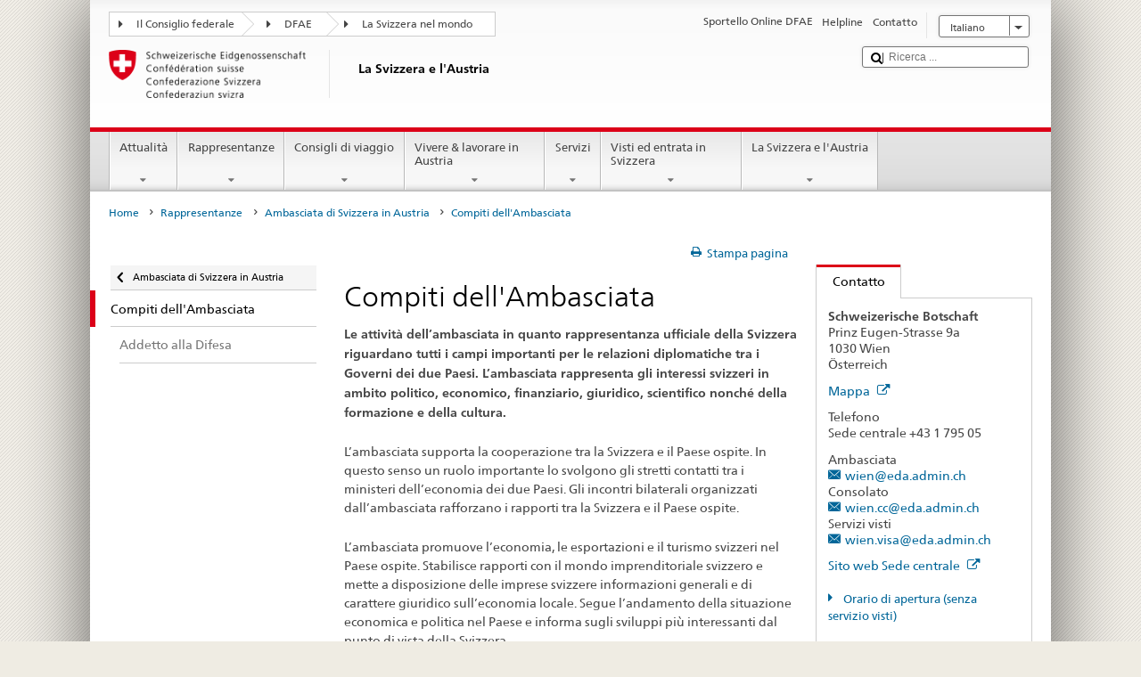

--- FILE ---
content_type: text/css;charset=utf-8
request_url: https://www.fdfa.admin.ch/etc.clientlibs/eda/base/clientlibs/publish/contactprint.min.ACSHASHf02de48b4f69ee64c5541969626ce522.css
body_size: -62
content:
@media print{.contact-print a[href]::after{content:none !important}
.hidden-print{display:none !important}
div .gmap-contact{display:none !important}
}

--- FILE ---
content_type: text/css;charset=utf-8
request_url: https://www.fdfa.admin.ch/etc.clientlibs/eda/base/clientlibs/publish/bottom.min.ACSHASHe81ca96c60ad537021e5a33541f1ff45.css
body_size: 1889
content:
/*! fancyBox v2.1.5 fancyapps.com | fancyapps.com/fancybox/#license */.fancybox-wrap,.fancybox-skin,.fancybox-outer,.fancybox-inner,.fancybox-image,.fancybox-wrap iframe,.fancybox-wrap object,.fancybox-nav,.fancybox-nav span,.fancybox-tmp{padding:0;margin:0;border:0;outline:0;vertical-align:top}
.fancybox-wrap{position:absolute;top:0;left:0;z-index:8020}
.fancybox-skin{position:relative;background:#f9f9f9;color:#444;text-shadow:none;-webkit-border-radius:4px;-moz-border-radius:4px;border-radius:4px}
.fancybox-opened{z-index:8030}
.fancybox-opened .fancybox-skin{-webkit-box-shadow:0 10px 25px rgba(0,0,0,0.5);-moz-box-shadow:0 10px 25px rgba(0,0,0,0.5);box-shadow:0 10px 25px rgba(0,0,0,0.5)}
.fancybox-outer,.fancybox-inner{position:relative}
.fancybox-inner{overflow:hidden}
.fancybox-type-iframe .fancybox-inner{-webkit-overflow-scrolling:touch}
.fancybox-error{color:#444;font:14px/20px "Helvetica Neue",Helvetica,Arial,sans-serif;margin:0;padding:15px;white-space:nowrap}
.fancybox-image,.fancybox-iframe{display:block;width:100%;height:100%}
.fancybox-image{max-width:100%;max-height:100%}
#fancybox-loading,.fancybox-close,.fancybox-prev span,.fancybox-next span{background-image:url('bottom/resources/fancybox/source/fancybox_sprite.png')}
#fancybox-loading{position:fixed;top:50%;left:50%;margin-top:-22px;margin-left:-22px;background-position:0 -108px;opacity:.8;cursor:pointer;z-index:8060}
#fancybox-loading div{width:44px;height:44px;background:url('bottom/resources/fancybox/source/fancybox_loading.gif') center center no-repeat}
.fancybox-close{position:absolute;top:-18px;right:-18px;width:36px;height:36px;cursor:pointer;z-index:8040}
.fancybox-nav{position:absolute;top:0;width:40%;height:100%;cursor:pointer;text-decoration:none;background:transparent url('bottom/resources/fancybox/source/blank.gif');-webkit-tap-highlight-color:rgba(0,0,0,0);z-index:8040}
.fancybox-prev{left:0}
.fancybox-next{right:0}
.fancybox-nav span{position:absolute;top:50%;width:36px;height:34px;margin-top:-18px;cursor:pointer;z-index:8040;visibility:hidden}
.fancybox-prev span{left:10px;background-position:0 -36px}
.fancybox-next span{right:10px;background-position:0 -72px}
.fancybox-nav:hover span{visibility:visible}
.fancybox-tmp{position:absolute;top:-99999px;left:-99999px;visibility:hidden;max-width:99999px;max-height:99999px;overflow:visible !important}
.fancybox-lock{overflow:hidden !important;width:auto}
.fancybox-lock body{overflow:hidden !important}
.fancybox-lock-test{overflow-y:hidden !important}
.fancybox-overlay{position:absolute;top:0;left:0;overflow:hidden;display:none;z-index:8010;background:url('bottom/resources/fancybox/source/fancybox_overlay.png')}
.fancybox-overlay-fixed{position:fixed;bottom:0;right:0}
.fancybox-lock .fancybox-overlay{overflow:auto;overflow-y:scroll}
.fancybox-title{visibility:hidden;font:normal 13px/20px "Helvetica Neue",Helvetica,Arial,sans-serif;position:relative;text-shadow:none;z-index:8050}
.fancybox-opened .fancybox-title{visibility:visible}
.fancybox-title-float-wrap{position:absolute;bottom:0;right:50%;margin-bottom:-35px;z-index:8050;text-align:center}
.fancybox-title-float-wrap .child{display:inline-block;margin-right:-100%;padding:2px 20px;background:transparent;background:rgba(0,0,0,0.8);-webkit-border-radius:15px;-moz-border-radius:15px;border-radius:15px;text-shadow:0 1px 2px #222;color:#FFF;font-weight:bold;line-height:24px;white-space:nowrap}
.fancybox-title-outside-wrap{position:relative;margin-top:10px;color:#fff}
.fancybox-title-inside-wrap{padding-top:10px}
.fancybox-title-over-wrap{position:absolute;bottom:0;left:0;color:#fff;padding:10px;background:#000;background:rgba(0,0,0,.8)}
@media only screen and (-webkit-min-device-pixel-ratio:1.5),only screen and (min--moz-device-pixel-ratio:1.5),only screen and (min-device-pixel-ratio:1.5){#fancybox-loading,.fancybox-close,.fancybox-prev span,.fancybox-next span{background-image:url('bottom/resources/fancybox/source/fancybox_sprite@2x.png');background-size:44px 152px}
#fancybox-loading div{background-image:url('bottom/resources/fancybox/source/fancybox_loading@2x.gif');background-size:24px 24px}
}
#galleria-loader{height:1px !important}
.galleria-container{position:relative;overflow:hidden;background:#000}
.galleria-container img{-moz-user-select:none;-webkit-user-select:none;-o-user-select:none}
.galleria-stage{position:absolute;top:10px;bottom:60px;left:10px;right:10px;overflow:hidden}
.galleria-thumbnails-container{height:50px;bottom:0;position:absolute;left:10px;right:10px;z-index:2}
.galleria-carousel .galleria-thumbnails-list{margin-left:30px;margin-right:30px}
.galleria-thumbnails .galleria-image{height:100px;width:60px;background:#000;margin:0 5px 0 0;border:1px solid #000;float:left;cursor:pointer}
.galleria-counter{position:absolute;bottom:10px;left:10px;text-align:right;color:#fff;font:normal 11px/1 arial,sans-serif;z-index:1}
.galleria-loader{background:#000;width:20px;height:20px;position:absolute;top:10px;right:10px;z-index:2;display:none;background:url(bottom/resources/galleria/themes/classic/classic-loader.gif) no-repeat 2px 2px}
.galleria-info{width:50%;top:15px;left:15px;z-index:2;position:absolute}
.galleria-info-text{background-color:#000;padding:12px;display:none;zoom:1}
.galleria-info-title{font:bold 12px/1.1 arial,sans-serif;margin:0;color:#fff;margin-bottom:7px}
.galleria-info-description{font:italic 12px/1.4 georgia,serif;margin:0;color:#bbb}
.galleria-info-close{width:9px;height:9px;position:absolute;top:5px;right:5px;background-position:-753px -11px;opacity:.5;filter:alpha(opacity=50);cursor:pointer;display:none}
.notouch .galleria-info-close:hover{opacity:1;filter:alpha(opacity=100)}
.touch .galleria-info-close:active{opacity:1;filter:alpha(opacity=100)}
.galleria-info-link{background-position:-669px -5px;opacity:.7;filter:alpha(opacity=70);position:absolute;width:20px;height:20px;cursor:pointer;background-color:#000}
.notouch .galleria-info-link:hover{opacity:1;filter:alpha(opacity=100)}
.touch .galleria-info-link:active{opacity:1;filter:alpha(opacity=100)}
.galleria-image-nav{position:absolute;top:50%;margin-top:-62px;width:100%;height:62px;left:0}
.galleria-image-nav-left,.galleria-image-nav-right{opacity:.3;filter:alpha(opacity=30);cursor:pointer;width:62px;height:124px;position:absolute;left:10px;z-index:2;background-position:0 46px}
.galleria-image-nav-right{left:auto;right:10px;background-position:-254px 46px;z-index:2}
.notouch .galleria-image-nav-left:hover,.notouch .galleria-image-nav-right:hover{opacity:1;filter:alpha(opacity=100)}
.touch .galleria-image-nav-left:active,.touch .galleria-image-nav-right:active{opacity:1;filter:alpha(opacity=100)}
.galleria-thumb-nav-left,.galleria-thumb-nav-right{cursor:pointer;display:none;background-position:-495px 5px;position:absolute;left:0;top:0;height:40px;width:23px;z-index:3;opacity:.8;filter:alpha(opacity=80)}
.galleria-thumb-nav-right{background-position:-578px 5px;border-right:0;right:0;left:auto}
.galleria-thumbnails-container .disabled{opacity:.2;filter:alpha(opacity=20);cursor:default}
.notouch .galleria-thumb-nav-left:hover,.notouch .galleria-thumb-nav-right:hover{opacity:1;filter:alpha(opacity=100);background-color:#111}
.touch .galleria-thumb-nav-left:active,.touch .galleria-thumb-nav-right:active{opacity:1;filter:alpha(opacity=100);background-color:#111}
.notouch .galleria-thumbnails-container .disabled:hover{opacity:.2;filter:alpha(opacity=20);background-color:transparent}
.galleria-carousel .galleria-thumb-nav-left,.galleria-carousel .galleria-thumb-nav-right{display:block}
.galleria-thumb-nav-left,.galleria-thumb-nav-right,.galleria-info-link,.galleria-info-close,.galleria-image-nav-left,.galleria-image-nav-right{background-image:url(bottom/resources/galleria/themes/classic/classic-map.png);background-repeat:no-repeat}
.galleria-container.videoplay .galleria-info,.galleria-container.videoplay .galleria-counter{display:none !important}

--- FILE ---
content_type: application/javascript;charset=utf-8
request_url: https://www.fdfa.admin.ch/etc.clientlibs/eda/base/clientlibs/publish/newdesign.min.ACSHASH3f5dc6d35f74c67df22b1b7cc1625644.js
body_size: 151574
content:
!function(t,e){if("object"==typeof exports&&"object"==typeof module)module.exports=e();else if("function"==typeof define&&define.amd)define([],e);else{var n=e();for(var r in n)("object"==typeof exports?exports:t)[r]=n[r]}}("undefined"!=typeof self?self:this,function(){return function(t){function e(n){if(r[n])return r[n].exports;var i=r[n]={i:n,l:!1,exports:{}};return t[n].call(i.exports,i,i.exports,e),i.l=!0,i.exports}var n=window.webpackJsonp;window.webpackJsonp=function(e,r,o){for(var a,s,c=0,u=[];c<e.length;c++)s=e[c],i[s]&&u.push(i[s][0]),i[s]=0;for(a in r)Object.prototype.hasOwnProperty.call(r,a)&&(t[a]=r[a]);for(n&&n(e,r,o);u.length;)u.shift()()};var r={},i={1:0};return e.e=function(t){function n(){s.onerror=s.onload=null,clearTimeout(c);var e=i[t];0!==e&&(e&&e[1](new Error("Loading chunk "+t+" failed.")),i[t]=void 0)}var r=i[t];if(0===r)return new Promise(function(t){t()});if(r)return r[2];var o=new Promise(function(e,n){r=i[t]=[e,n]});r[2]=o;var a=document.getElementsByTagName("head")[0],s=document.createElement("script");s.type="text/javascript",s.charset="utf-8",s.async=!0,s.timeout=12e4,e.nc&&s.setAttribute("nonce",e.nc),s.src=e.p+""+({}[t]||t)+".chunk."+{0:"328d8"}[t]+".js";var c=setTimeout(n,12e4);return s.onerror=s.onload=n,a.appendChild(s),o},e.m=t,e.c=r,e.d=function(t,n,r){e.o(t,n)||Object.defineProperty(t,n,{configurable:!1,enumerable:!0,get:r})},e.n=function(t){var n=t&&t.__esModule?function(){return t.default}:function(){return t};return e.d(n,"a",n),n},e.o=function(t,e){return Object.prototype.hasOwnProperty.call(t,e)},e.p="/etc.clientlibs/eda/base/clientlibs/publish/resources/build/",e.oe=function(t){throw console.error(t),t},e(e.s="pwNi")}({"+05B":function(t,e,n){var r=n("5qf4"),i=n("ogxf"),o=n("nw8e").f,a=n("Vzm0").f,s=n("6WEV"),c=n("hgks"),u=r.RegExp,l=u,f=u.prototype,h=/a/g,p=/a/g,d=new u(h)!==h;if(n("P9Ib")&&(!d||n("5BXi")(function(){return p[n("44AI")("match")]=!1,u(h)!=h||u(p)==p||"/a/i"!=u(h,"i")}))){u=function(t,e){var n=this instanceof u,r=s(t),o=void 0===e;return!n&&r&&t.constructor===u&&o?t:i(d?new l(r&&!o?t.source:t,e):l((r=t instanceof u)?t.source:t,r&&o?c.call(t):e),n?this:f,u)};for(var v=a(l),b=0;v.length>b;)!function(t){t in u||o(u,t,{configurable:!0,get:function(){return l[t]},set:function(e){l[t]=e}})}(v[b++]);f.constructor=u,u.prototype=f,n("PHot")(r,"RegExp",u)}n("5h4d")("RegExp")},"+4GY":function(t,e,n){var r=n("M7z6"),i=n("AoVy").onFreeze;n("s7uf")("seal",function(t){return function(e){return t&&r(e)?t(i(e)):e}})},"+9ht":function(t,e,n){"use strict";var r=n("izCb"),i=n("x5yM")(!0);r(r.P+r.F*n("5BXi")(function(){return"𠮷"!=="𠮷".at(0)}),"String",{at:function(t){return i(this,t)}})},"+Bjj":function(t){t.exports=function(t){if(void 0==t)throw TypeError("Can't call method on  "+t);return t}},"+Wlk":function(){},"+ifB":function(t,e,n){var r=n("izCb");r(r.S,"Number",{MIN_SAFE_INTEGER:-9007199254740991})},"+lQn":function(t,e,n){var r=n("dJBs"),i=n("UH4U"),o=n("+Bjj");t.exports=function(t,e,n,a){var s=String(o(t)),c=s.length,u=void 0===n?" ":String(n),l=r(e);if(l<=c||""==u)return s;var f=l-c,h=i.call(u,Math.ceil(f/u.length));return h.length>f&&(h=h.slice(0,f)),a?h+s:s+h}},"/+hs":function(t,e,n){"use strict";var r=n("6uYi"),i=n("o6o3"),o=n("LaNN"),a=Object(o.b)(function(t,e,n){return function(){var r=void 0;return function(){for(var i=arguments.length,a=Array(i),s=0;s<i;s++)a[s]=arguments[s];var c=function(){r=null,t||Object(o.a)(n,a)},u=t&&!r;return clearTimeout(r),r=setTimeout(c,e),u&&Object(o.a)(n,a),r}}});n.d(e,"a",function(){return c}),n.d(e,"b",function(){return h});var s,c,u=function(){function t(t,e){for(var n=0;n<e.length;n++){var r=e[n];r.enumerable=r.enumerable||!1,r.configurable=!0,"value"in r&&(r.writable=!0),Object.defineProperty(t,r.key,r)}}return function(e,n,r){return n&&t(e.prototype,n),r&&t(e,r),e}}(),l=this&&this.__decorate||function(t,e,n,r){var i,o=arguments.length,a=o<3?e:null===r?r=Object.getOwnPropertyDescriptor(e,n):r;if("object"==typeof Reflect&&"function"==typeof Reflect.decorate)a=Reflect.decorate(t,e,n,r);else for(var s=t.length-1;s>=0;s--)(i=t[s])&&(a=(o<3?i(a):o>3?i(e,n,a):i(e,n))||a);return o>3&&a&&Object.defineProperty(e,n,a),a};!function(t){t.phone="phone",t.tablet="tablet",t.desktop="desktop"}(c||(c={}));var f;!function(t){t.en="en_US",t.de="de_DE"}(f||(f={}));var h=(s={},s[c.phone]=780,s[c.tablet]=1024,s[c.desktop]=1440,s),p=a(!1,500,function(t){return t()})(),d=function(){function t(){var t=this;this.isLoading$=!1,this.isResizeEnd$=!1,this.isBlurred$=!1,this.lightbox$={isActive:!1},this.pageScrollIsDisabled$=!1,this.pageOverflowIsDisabled$=!1,this.viewport$=c.phone,this.assets="assets/",this.isEditMode=!1,this.errorMessage="An error has occurred. Please try again later.",this.onCloseLightbox=null,this.updateCurrentViewport(!0),window.addEventListener("resize",function(){return t.onResize()},!1),window.addEventListener("blur",function(){return t.onBlur()},!1)}return t.prototype.showLoading=function(){var t=this,e=arguments.length>0&&void 0!==arguments[0]&&arguments[0];this.isLoading$=!0,e&&window.setTimeout(function(){t.hideLoading()},2e3)},t.prototype.hideLoading=function(){this.isLoading$=!1},t.prototype.toggleLightbox=function(t){this.lightbox$=t,this.pageOverflowIsDisabled$=t.isActive,this.onCloseLightbox&&(this.onCloseLightbox(),this.onCloseLightbox=null),t.onClose&&(this.onCloseLightbox=t.onClose)},t.prototype.disablePageScroll=function(t){this.pageScrollIsDisabled$=t},t.prototype.updateCurrentViewport=function(){var t=this,e=arguments.length>0&&void 0!==arguments[0]&&arguments[0];if(!this.rafId)return e?this.setViewport():void(this.rafId=window.requestAnimationFrame(function(){return t.setViewport()}))},t.prototype.triggerResizeEnd=function(){this.isResizeEnd$=!0},t.prototype.triggerBlurWindow=function(){this.isBlurred$=!0},t.prototype.setViewport=function(){return this.rafId=null,window.innerWidth<=h.phone?this.viewport$=c.phone:window.innerWidth<=h.tablet?this.viewport$=c.tablet:void(this.viewport$=c.desktop)},t.prototype.onResize=function(){var t=this;this.isResizeEnd$=!1,this.updateCurrentViewport(),p(function(){t.triggerResizeEnd()})},t.prototype.onBlur=function(){var t=this;this.isBlurred$=!1,p(function(){t.triggerBlurWindow()})},u(t,[{key:"isLoading",get:function(){return this.isLoading$}},{key:"isResizeEnd",get:function(){return this.isResizeEnd$}},{key:"isBlurred",get:function(){return this.isBlurred$}},{key:"viewport",get:function(){return this.viewport$}},{key:"lightbox",get:function(){return this.lightbox$}},{key:"pageScrollIsDisabled",get:function(){return this.pageScrollIsDisabled$}},{key:"pageOverflowIsDisabled",get:function(){return this.pageOverflowIsDisabled$}}]),t}();l([r.observable],d.prototype,"isLoading$",void 0),l([r.observable],d.prototype,"isResizeEnd$",void 0),l([r.observable],d.prototype,"isBlurred$",void 0),l([r.observable],d.prototype,"lightbox$",void 0),l([r.observable],d.prototype,"locale$",void 0),l([r.observable],d.prototype,"pageScrollIsDisabled$",void 0),l([r.observable],d.prototype,"pageOverflowIsDisabled$",void 0),l([r.observable],d.prototype,"viewport$",void 0),l([i.persist],d.prototype,"assets",void 0),l([r.computed],d.prototype,"isLoading",null),l([r.computed],d.prototype,"isResizeEnd",null),l([r.computed],d.prototype,"isBlurred",null),l([r.computed],d.prototype,"viewport",null),l([r.computed],d.prototype,"lightbox",null),l([r.computed],d.prototype,"pageScrollIsDisabled",null),l([r.computed],d.prototype,"pageOverflowIsDisabled",null),l([r.action],d.prototype,"showLoading",null),l([r.action],d.prototype,"hideLoading",null),l([r.action],d.prototype,"toggleLightbox",null),l([r.action],d.prototype,"disablePageScroll",null),l([r.action],d.prototype,"updateCurrentViewport",null),l([r.action],d.prototype,"triggerResizeEnd",null),l([r.action],d.prototype,"triggerBlurWindow",null);var v=new d;e.c=v},"/SDg":function(){},"/o6G":function(t,e,n){t.exports=!n("P9Ib")&&!n("5BXi")(function(){return 7!=Object.defineProperty(n("/vZ6")("div"),"a",{get:function(){return 7}}).a})},"/t3a":function(t,e,n){"use strict";var r=n("x5yM")(!0);t.exports=function(t,e,n){return e+(n?r(t,e).length:1)}},"/vZ6":function(t,e,n){var r=n("M7z6"),i=n("5qf4").document,o=r(i)&&r(i.createElement);t.exports=function(t){return o?i.createElement(t):{}}},"/wis":function(t,e,n){n("4fd0")("Float32",4,function(t){return function(e,n,r){return t(this,e,n,r)}})},"0376":function(t,e,n){"use strict";var r=n("izCb");t.exports=function(t){r(r.S,t,{of:function(){for(var t=arguments.length,e=new Array(t);t--;)e[t]=arguments[t];return new this(e)}})}},"0B0p":function(t,e,n){var r=n("JO4d"),i=n("44AI")("iterator"),o=Array.prototype;t.exports=function(t){return void 0!==t&&(r.Array===t||o[i]===t)}},"0C15":function(t,e,n){var r=n("izCb"),i=n("8pmY");r(r.G+r.F*(parseInt!=i),{parseInt:i})},"0JGj":function(t,e,n){var r=n("izCb");r(r.S,"Object",{setPrototypeOf:n("vn3S").set})},"0NXb":function(t,e,n){var r=n("nw8e"),i=n("uJ6d");t.exports=n("P9Ib")?function(t,e,n){return r.f(t,e,i(1,n))}:function(t,e,n){return t[e]=n,t}},"0NfQ":function(t,e,n){var r=n("5qf4").parseFloat,i=n("y5m2").trim;t.exports=1/r(n("ECro")+"-0")!=-1/0?function(t){var e=i(String(t),3),n=r(e);return 0===n&&"-"==e.charAt(0)?-0:n}:r},"0jjw":function(t,e,n){var r=n("U9a7"),i=n("EWMd"),o=n("vjRp");t.exports=function(t){var e=r(t),n=i.f;if(n)for(var a,s=n(t),c=o.f,u=0;s.length>u;)c.call(t,a=s[u++])&&e.push(a);return e}},"0zKy":function(t,e,n){var r=n("izCb");r(r.S,"Math",{umulh:function(t,e){var n=+t,r=+e,i=65535&n,o=65535&r,a=n>>>16,s=r>>>16,c=(a*o>>>0)+(i*o>>>16);return a*s+(c>>>16)+((i*s>>>0)+(65535&c)>>>16)}})},"16zj":function(t,e,n){var r=n("yjVO"),i=n("dJBs");t.exports=function(t){if(void 0===t)return 0;var e=r(t),n=i(e);if(e!==n)throw RangeError("Wrong length!");return n}},"1Aaz":function(t,e,n){"use strict";n("NE20")("link",function(t){return function(e){return t(this,"a","href",e)}})},"1EYb":function(t,e,n){var r=n("M7z6");n("s7uf")("isExtensible",function(t){return function(e){return!!r(e)&&(!t||t(e))}})},"1FW4":function(t,e,n){var r=n("M7z6");t.exports=function(t,e){if(!r(t)||t._t!==e)throw TypeError("Incompatible receiver, "+e+" required!");return t}},"1Jo9":function(t,e,n){var r=n("izCb");r(r.S,"Math",{log2:function(t){return Math.log(t)/Math.LN2}})},"25Au":function(t,e,n){var r=n("Z5df");t.exports=function(t,e){if("number"!=typeof t&&"Number"!=r(t))throw TypeError(e);return+t}},"2Hh2":function(t,e,n){"use strict";var r=n("5BXi");t.exports=function(t,e){return!!t&&r(function(){e?t.call(null,function(){},1):t.call(null)})}},"2mru":function(t,e,n){var r;!function(t){var e=navigator.userAgent;t.HTMLPictureElement&&/ecko/.test(e)&&e.match(/rv\:(\d+)/)&&RegExp.$1<45&&addEventListener("resize",function(){var e,n=document.createElement("source"),r=function(t){var e,r,i=t.parentNode;"PICTURE"===i.nodeName.toUpperCase()?(e=n.cloneNode(),i.insertBefore(e,i.firstElementChild),setTimeout(function(){i.removeChild(e)})):(!t._pfLastSize||t.offsetWidth>t._pfLastSize)&&(t._pfLastSize=t.offsetWidth,r=t.sizes,t.sizes+=",100vw",setTimeout(function(){t.sizes=r}))},i=function(){var t,e=document.querySelectorAll("picture > img, img[srcset][sizes]");for(t=0;t<e.length;t++)r(e[t])},o=function(){clearTimeout(e),e=setTimeout(i,99)},a=t.matchMedia&&matchMedia("(orientation: landscape)"),s=function(){o(),a&&a.addListener&&a.addListener(o)};return n.srcset="[data-uri]",/^[c|i]|d$/.test(document.readyState||"")?s():document.addEventListener("DOMContentLoaded",s),o}())}(window),function(i,o){"use strict";function a(t){return" "===t||"\t"===t||"\n"===t||"\f"===t||"\r"===t}function s(){z=!1,F=i.devicePixelRatio,L={},R={},g.DPR=F||1,B.width=Math.max(i.innerWidth||0,A.clientWidth),B.height=Math.max(i.innerHeight||0,A.clientHeight),B.vw=B.width/100,B.vh=B.height/100,y=[B.height,B.width,F].join("-"),B.em=g.getEmValue(),B.rem=B.em}function c(t,e,n,r){var i,o,a,s;return"saveData"===C.algorithm?t>2.7?s=n+1:(o=e-n,i=Math.pow(t-.6,1.5),a=o*i,r&&(a+=.1*i),s=t+a):s=n>1?Math.sqrt(t*e):t,s>n}function u(t){var e,n=g.getSet(t),r=!1;"pending"!==n&&(r=y,n&&(e=g.setRes(n),g.applySetCandidate(e,t))),t[g.ns].evaled=r}function l(t,e){return t.res-e.res}function f(t,e,n){var r;return!n&&e&&(n=t[g.ns].sets,n=n&&n[n.length-1]),r=h(e,n),r&&(e=g.makeUrl(e),t[g.ns].curSrc=e,t[g.ns].curCan=r,r.res||Z(r,r.set.sizes)),r}function h(t,e){var n,r,i;if(t&&e)for(i=g.parseSet(e),t=g.makeUrl(t),n=0;n<i.length;n++)if(t===g.makeUrl(i[n].url)){r=i[n];break}return r}function p(t,e){var n,r,i,o,a=t.getElementsByTagName("source");for(n=0,r=a.length;n<r;n++)i=a[n],i[g.ns]=!0,(o=i.getAttribute("srcset"))&&e.push({srcset:o,media:i.getAttribute("media"),type:i.getAttribute("type"),sizes:i.getAttribute("sizes")})}function d(t,e){function n(e){var n,r=e.exec(t.substring(f));if(r)return n=r[0],f+=n.length,n}function r(){var t,n,r,a,s,c,u,l,f,p=!1,d={};for(a=0;a<o.length;a++)s=o[a],c=s[s.length-1],u=s.substring(0,s.length-1),l=parseInt(u,10),f=parseFloat(u),$.test(u)&&"w"===c?((t||n)&&(p=!0),0===l?p=!0:t=l):J.test(u)&&"x"===c?((t||n||r)&&(p=!0),f<0?p=!0:n=f):$.test(u)&&"h"===c?((r||n)&&(p=!0),0===l?p=!0:r=l):p=!0;p||(d.url=i,t&&(d.w=t),n&&(d.d=n),r&&(d.h=r),r||n||t||(d.d=1),1===d.d&&(e.has1x=!0),d.set=e,h.push(d))}for(var i,o,s,c,u,l=t.length,f=0,h=[];;){if(n(H),f>=l)return h;i=n(W),o=[],","===i.slice(-1)?(i=i.replace(G,""),r()):function(){for(n(U),s="",c="in descriptor";;){if(u=t.charAt(f),"in descriptor"===c)if(a(u))s&&(o.push(s),s="",c="after descriptor");else{if(","===u)return f+=1,s&&o.push(s),void r();if("("===u)s+=u,c="in parens";else{if(""===u)return s&&o.push(s),void r();s+=u}}else if("in parens"===c)if(")"===u)s+=u,c="in descriptor";else{if(""===u)return o.push(s),void r();s+=u}else if("after descriptor"===c)if(a(u));else{if(""===u)return void r();c="in descriptor",f-=1}f+=1}}()}}function v(t){var e,n,r,i,o,s,c=/^(?:[+-]?[0-9]+|[0-9]*\.[0-9]+)(?:[eE][+-]?[0-9]+)?(?:ch|cm|em|ex|in|mm|pc|pt|px|rem|vh|vmin|vmax|vw)$/i,u=/^calc\((?:[0-9a-z \.\+\-\*\/\(\)]+)\)$/i;for(n=function(t){function e(){i&&(o.push(i),i="")}function n(){o[0]&&(s.push(o),o=[])}for(var r,i="",o=[],s=[],c=0,u=0,l=!1;;){if(""===(r=t.charAt(u)))return e(),n(),s;if(l){if("*"===r&&"/"===t[u+1]){l=!1,u+=2,e();continue}u+=1}else{if(a(r)){if(t.charAt(u-1)&&a(t.charAt(u-1))||!i){u+=1;continue}if(0===c){e(),u+=1;continue}r=" "}else if("("===r)c+=1;else if(")"===r)c-=1;else{if(","===r){e(),n(),u+=1;continue}if("/"===r&&"*"===t.charAt(u+1)){l=!0,u+=2;continue}}i+=r,u+=1}}}(t),r=n.length,e=0;e<r;e++)if(i=n[e],o=i[i.length-1],function(t){return!!(c.test(t)&&parseFloat(t)>=0)||(!!u.test(t)||("0"===t||"-0"===t||"+0"===t))}(o)){if(s=o,i.pop(),0===i.length)return s;if(i=i.join(" "),g.matchesMedia(i))return s}return"100vw"}o.createElement("picture");var b,m,y,g={},_=!1,O=function(){},w=o.createElement("img"),j=w.getAttribute,S=w.setAttribute,x=w.removeAttribute,A=o.documentElement,E={},C={algorithm:""},T=navigator.userAgent,k=/rident/.test(T)||/ecko/.test(T)&&T.match(/rv\:(\d+)/)&&RegExp.$1>35,M="currentSrc",P=/\s+\+?\d+(e\d+)?w/,I=/(\([^)]+\))?\s*(.+)/,N=i.picturefillCFG,D="font-size:100%!important;",z=!0,L={},R={},F=i.devicePixelRatio,B={px:1,in:96},V=o.createElement("a"),q=!1,U=/^[ \t\n\r\u000c]+/,H=/^[, \t\n\r\u000c]+/,W=/^[^ \t\n\r\u000c]+/,G=/[,]+$/,$=/^\d+$/,J=/^-?(?:[0-9]+|[0-9]*\.[0-9]+)(?:[eE][+-]?[0-9]+)?$/,Y=function(t,e,n,r){t.addEventListener?t.addEventListener(e,n,r||!1):t.attachEvent&&t.attachEvent("on"+e,n)},K=function(t){var e={};return function(n){return n in e||(e[n]=t(n)),e[n]}},X=function(){var t=/^([\d\.]+)(em|vw|px)$/,e=function(){for(var t=arguments,e=0,n=t[0];++e in t;)n=n.replace(t[e],t[++e]);return n},n=K(function(t){return"return "+e((t||"").toLowerCase(),/\band\b/g,"&&",/,/g,"||",/min-([a-z-\s]+):/g,"e.$1>=",/max-([a-z-\s]+):/g,"e.$1<=",/calc([^)]+)/g,"($1)",/(\d+[\.]*[\d]*)([a-z]+)/g,"($1 * e.$2)",/^(?!(e.[a-z]|[0-9\.&=|><\+\-\*\(\)\/])).*/gi,"")+";"});return function(e,r){var i;if(!(e in L))if(L[e]=!1,r&&(i=e.match(t)))L[e]=i[1]*B[i[2]];else try{L[e]=new Function("e",n(e))(B)}catch(t){}return L[e]}}(),Z=function(t,e){return t.w?(t.cWidth=g.calcListLength(e||"100vw"),t.res=t.w/t.cWidth):t.res=t.d,t},Q=function(t){if(_){var e,n,r,i=t||{};if(i.elements&&1===i.elements.nodeType&&("IMG"===i.elements.nodeName.toUpperCase()?i.elements=[i.elements]:(i.context=i.elements,i.elements=null)),e=i.elements||g.qsa(i.context||o,i.reevaluate||i.reselect?g.sel:g.selShort),r=e.length){for(g.setupRun(i),q=!0,n=0;n<r;n++)g.fillImg(e[n],i);g.teardownRun(i)}}};i.console&&console,M in w||(M="src"),E["image/jpeg"]=!0,E["image/gif"]=!0,E["image/png"]=!0,E["image/svg+xml"]=o.implementation.hasFeature("http://www.w3.org/TR/SVG11/feature#Image","1.1"),g.ns=("pf"+(new Date).getTime()).substr(0,9),g.supSrcset="srcset"in w,g.supSizes="sizes"in w,g.supPicture=!!i.HTMLPictureElement,g.supSrcset&&g.supPicture&&!g.supSizes&&function(t){w.srcset="data:,a",t.src="data:,a",g.supSrcset=w.complete===t.complete,g.supPicture=g.supSrcset&&g.supPicture}(o.createElement("img")),g.supSrcset&&!g.supSizes?function(){var t="[data-uri]",e=o.createElement("img"),n=function(){2===e.width&&(g.supSizes=!0),m=g.supSrcset&&!g.supSizes,_=!0,setTimeout(Q)};e.onload=n,e.onerror=n,e.setAttribute("sizes","9px"),e.srcset=t+" 1w,[data-uri] 9w",e.src=t}():_=!0,g.selShort="picture>img,img[srcset]",g.sel=g.selShort,g.cfg=C,g.DPR=F||1,g.u=B,g.types=E,g.setSize=O,g.makeUrl=K(function(t){return V.href=t}),g.qsa=function(t,e){return"querySelector"in t?t.querySelectorAll(e):[]},g.matchesMedia=function(){return g.matchesMedia=i.matchMedia&&(matchMedia("(min-width: 0.1em)")||{}).matches?function(t){return!t||matchMedia(t).matches}:g.mMQ,g.matchesMedia.apply(this,arguments)},g.mMQ=function(t){return!t||X(t)},g.calcLength=function(t){var e=X(t,!0)||!1;return e<0&&(e=!1),e},g.supportsType=function(t){return!t||E[t]},g.parseSize=K(function(t){var e=(t||"").match(I);return{media:e&&e[1],length:e&&e[2]}}),g.parseSet=function(t){return t.cands||(t.cands=d(t.srcset,t)),t.cands},g.getEmValue=function(){var t;if(!b&&(t=o.body)){var e=o.createElement("div"),n=A.style.cssText,r=t.style.cssText;e.style.cssText="position:absolute;left:0;visibility:hidden;display:block;padding:0;border:none;font-size:1em;width:1em;overflow:hidden;clip:rect(0px, 0px, 0px, 0px)",A.style.cssText=D,t.style.cssText=D,t.appendChild(e),b=e.offsetWidth,t.removeChild(e),b=parseFloat(b,10),A.style.cssText=n,t.style.cssText=r}return b||16},g.calcListLength=function(t){if(!(t in R)||C.uT){var e=g.calcLength(v(t));R[t]=e||B.width}return R[t]},g.setRes=function(t){var e;if(t){e=g.parseSet(t);for(var n=0,r=e.length;n<r;n++)Z(e[n],t.sizes)}return e},g.setRes.res=Z,g.applySetCandidate=function(t,e){if(t.length){var n,r,i,o,a,s,u,h,p,d=e[g.ns],v=g.DPR;if(s=d.curSrc||e[M],u=d.curCan||f(e,s,t[0].set),u&&u.set===t[0].set&&((p=k&&!e.complete&&u.res-.1>v)||(u.cached=!0,u.res>=v&&(a=u))),!a)for(t.sort(l),o=t.length,a=t[o-1],r=0;r<o;r++)if(n=t[r],n.res>=v){i=r-1,a=t[i]&&(p||s!==g.makeUrl(n.url))&&c(t[i].res,n.res,v,t[i].cached)?t[i]:n;break}a&&(h=g.makeUrl(a.url),d.curSrc=h,d.curCan=a,h!==s&&g.setSrc(e,a),g.setSize(e))}},g.setSrc=function(t,e){var n;t.src=e.url,"image/svg+xml"===e.set.type&&(n=t.style.width,t.style.width=t.offsetWidth+1+"px",t.offsetWidth+1&&(t.style.width=n))},g.getSet=function(t){var e,n,r,i=!1,o=t[g.ns].sets;for(e=0;e<o.length&&!i;e++)if(n=o[e],n.srcset&&g.matchesMedia(n.media)&&(r=g.supportsType(n.type))){"pending"===r&&(n=r),i=n;break}return i},g.parseSets=function(t,e,n){var r,i,o,a,s=e&&"PICTURE"===e.nodeName.toUpperCase(),c=t[g.ns];(void 0===c.src||n.src)&&(c.src=j.call(t,"src"),c.src?S.call(t,"data-pfsrc",c.src):x.call(t,"data-pfsrc")),(void 0===c.srcset||n.srcset||!g.supSrcset||t.srcset)&&(r=j.call(t,"srcset"),c.srcset=r,a=!0),c.sets=[],s&&(c.pic=!0,p(e,c.sets)),c.srcset?(i={srcset:c.srcset,sizes:j.call(t,"sizes")},c.sets.push(i),(o=(m||c.src)&&P.test(c.srcset||""))||!c.src||h(c.src,i)||i.has1x||(i.srcset+=", "+c.src,i.cands.push({url:c.src,d:1,set:i}))):c.src&&c.sets.push({srcset:c.src,sizes:null}),c.curCan=null,c.curSrc=void 0,c.supported=!(s||i&&!g.supSrcset||o&&!g.supSizes),a&&g.supSrcset&&!c.supported&&(r?(S.call(t,"data-pfsrcset",r),t.srcset=""):x.call(t,"data-pfsrcset")),c.supported&&!c.srcset&&(!c.src&&t.src||t.src!==g.makeUrl(c.src))&&(null===c.src?t.removeAttribute("src"):t.src=c.src),c.parsed=!0},g.fillImg=function(t,e){var n,r=e.reselect||e.reevaluate;t[g.ns]||(t[g.ns]={}),n=t[g.ns],(r||n.evaled!==y)&&(n.parsed&&!e.reevaluate||g.parseSets(t,t.parentNode,e),n.supported?n.evaled=y:u(t))},g.setupRun=function(){q&&!z&&F===i.devicePixelRatio||s()},g.supPicture?(Q=O,g.fillImg=O):function(){var t,e=i.attachEvent?/d$|^c/:/d$|^c|^i/,n=function n(){var i=o.readyState||"";r=setTimeout(n,"loading"===i?200:999),o.body&&(g.fillImgs(),(t=t||e.test(i))&&clearTimeout(r))},r=setTimeout(n,o.body?9:99),a=A.clientHeight,s=function(){z=Math.max(i.innerWidth||0,A.clientWidth)!==B.width||A.clientHeight!==a,a=A.clientHeight,z&&g.fillImgs()};Y(i,"resize",function(t,e){var n,r,i=function i(){var o=new Date-r;o<e?n=setTimeout(i,e-o):(n=null,t())};return function(){r=new Date,n||(n=setTimeout(i,e))}}(s,99)),Y(o,"readystatechange",n)}(),g.picturefill=Q,g.fillImgs=Q,g.teardownRun=O,Q._=g,i.picturefillCFG={pf:g,push:function(t){var e=t.shift();"function"==typeof g[e]?g[e].apply(g,t):(C[e]=t[0],q&&g.fillImgs({reselect:!0}))}};for(;N&&N.length;)i.picturefillCFG.push(N.shift());i.picturefill=Q,"object"==typeof t&&"object"==typeof t.exports?t.exports=Q:void 0!==(r=function(){return Q}.call(e,n,e,t))&&(t.exports=r),g.supPicture||(E["image/webp"]=function(t,e){var n=new i.Image;return n.onerror=function(){E[t]=!1,Q()},n.onload=function(){E[t]=1===n.width,Q()},n.src=e,"pending"}("image/webp","[data-uri]"))}(window,document)},"2uHg":function(t){var e={}.hasOwnProperty;t.exports=function(t,n){return e.call(t,n)}},"31zE":function(t,e,n){var r=n("izCb");r(r.S,"Math",{scale:n("6fVz")})},"3KbX":function(t,e,n){"use strict";function r(t){var e={};return t.replace(/[?&]+([^=&]+)=([^&]*)/gi,function(t,n,r){return e[decodeURIComponent(n)]=decodeURIComponent(r),""}),e}e.b=r;var i=n("/+hs"),o=Object.assign||function(t){for(var e=1;e<arguments.length;e++){var n=arguments[e];for(var r in n)Object.prototype.hasOwnProperty.call(n,r)&&(t[r]=n[r])}return t};e.a=new(function(){function t(){var t=this;this.getJson=function(e){return t.fetch({url:e,silent:arguments.length>1&&void 0!==arguments[1]&&arguments[1]}).then(function(e){return t.handleJsonResponse(e)})}}return t.prototype.fetch=function(t){function e(){return t.apply(this,arguments)}return e.toString=function(){return t.toString()},e}(function(t){var e=t.url,n=t.silent,r=t.opts,o=void 0===r?{}:r,a=fetch(e,o).then(function(t){return t.ok?t:Promise.reject(t)});return n||i.c.showLoading(),a.then(function(){return i.c.hideLoading()}).catch(this.handleError),a}),t.prototype.get=function(t){return this.fetch({url:t,silent:arguments.length>1&&void 0!==arguments[1]&&arguments[1]})},t.prototype.postJsonData=function(t,e){return this.fetch({url:t,opts:{method:"POST",headers:{"Content-Type":"application/json"},body:JSON.stringify(e)}})},t.prototype.postFormData=function(t,e){var n=arguments.length>2&&void 0!==arguments[2]&&arguments[2],r=this,i=arguments.length>3&&void 0!==arguments[3]&&arguments[3],a=arguments.length>4&&void 0!==arguments[4]&&arguments[4];n&&(e=new(Function.prototype.bind.apply(URLSearchParams,[null].concat(e.entries()))));var s=function(e){return a?r.fetch({url:t,opts:e,silent:i}).then(function(t){return r.handleJsonResponse(t)}):r.fetch({url:t,opts:e,silent:i})},c={method:"POST",body:e};return this.getJson("/libs/granite/csrf/token.json").then(function(t){return s(o({},c,{headers:{"CSRF-Token":t.token}}))})},t.prototype.handleError=function(t){console.error("HTTP ERROR",t),i.c.hideLoading()},t.prototype.handleJsonResponse=function(t){return t.ok?t.text().then(function(t){try{return JSON.parse(t)}catch(e){return console.warn("getJson JSON.parse() failed. Error was:",e,t),Promise.reject("failed parsing json")}}):(console.warn("Response status != 200. Response was: ",t),Promise.reject("Invalid response."))},t}())},"3llM":function(t,e,n){var r=n("M7z6"),i=n("AoVy").onFreeze;n("s7uf")("preventExtensions",function(t){return function(e){return t&&r(e)?t(i(e)):e}})},"3vhj":function(t,e,n){var r;!function(i,o,a,s){"use strict";function c(t,e,n){return setTimeout(p(t,n),e)}function u(t,e,n){return!!Array.isArray(t)&&(l(t,n[e],n),!0)}function l(t,e,n){var r;if(t)if(t.forEach)t.forEach(e,n);else if(t.length!==s)for(r=0;r<t.length;)e.call(n,t[r],r,t),r++;else for(r in t)t.hasOwnProperty(r)&&e.call(n,t[r],r,t)}function f(t,e,n){var r="DEPRECATED METHOD: "+e+"\n"+n+" AT \n";return function(){var e=new Error("get-stack-trace"),n=e&&e.stack?e.stack.replace(/^[^\(]+?[\n$]/gm,"").replace(/^\s+at\s+/gm,"").replace(/^Object.<anonymous>\s*\(/gm,"{anonymous}()@"):"Unknown Stack Trace",o=i.console&&(i.console.warn||i.console.log);return o&&o.call(i.console,r,n),t.apply(this,arguments)}}function h(t,e,n){var r,i=e.prototype;r=t.prototype=Object.create(i),r.constructor=t,r._super=i,n&&dt(r,n)}function p(t,e){return function(){return t.apply(e,arguments)}}function d(t,e){return typeof t==mt?t.apply(e?e[0]||s:s,e):t}function v(t,e){return t===s?e:t}function b(t,e,n){l(_(e),function(e){t.addEventListener(e,n,!1)})}function m(t,e,n){l(_(e),function(e){t.removeEventListener(e,n,!1)})}function y(t,e){for(;t;){if(t==e)return!0;t=t.parentNode}return!1}function g(t,e){return t.indexOf(e)>-1}function _(t){return t.trim().split(/\s+/g)}function O(t,e,n){if(t.indexOf&&!n)return t.indexOf(e);for(var r=0;r<t.length;){if(n&&t[r][n]==e||!n&&t[r]===e)return r;r++}return-1}function w(t){return Array.prototype.slice.call(t,0)}function j(t,e,n){for(var r=[],i=[],o=0;o<t.length;){var a=e?t[o][e]:t[o];O(i,a)<0&&r.push(t[o]),i[o]=a,o++}return n&&(r=e?r.sort(function(t,n){return t[e]>n[e]}):r.sort()),r}function S(t,e){for(var n,r,i=e[0].toUpperCase()+e.slice(1),o=0;o<vt.length;){if(n=vt[o],(r=n?n+i:e)in t)return r;o++}return s}function x(){return jt++}function A(t){var e=t.ownerDocument||t;return e.defaultView||e.parentWindow||i}function E(t,e){var n=this;this.manager=t,this.callback=e,this.element=t.element,this.target=t.options.inputTarget,this.domHandler=function(e){d(t.options.enable,[t])&&n.handler(e)},this.init()}function C(t){var e=t.options.inputClass;return new(e||(At?q:Et?W:xt?$:V))(t,T)}function T(t,e,n){var r=n.pointers.length,i=n.changedPointers.length,o=e&Tt&&r-i==0,a=e&(Mt|Pt)&&r-i==0;n.isFirst=!!o,n.isFinal=!!a,o&&(t.session={}),n.eventType=e,k(t,n),t.emit("hammer.input",n),t.recognize(n),t.session.prevInput=n}function k(t,e){var n=t.session,r=e.pointers,i=r.length;n.firstInput||(n.firstInput=I(e)),i>1&&!n.firstMultiple?n.firstMultiple=I(e):1===i&&(n.firstMultiple=!1);var o=n.firstInput,a=n.firstMultiple,s=a?a.center:o.center,c=e.center=N(r);e.timeStamp=_t(),e.deltaTime=e.timeStamp-o.timeStamp,e.angle=R(s,c),e.distance=L(s,c),M(n,e),e.offsetDirection=z(e.deltaX,e.deltaY);var u=D(e.deltaTime,e.deltaX,e.deltaY);e.overallVelocityX=u.x,e.overallVelocityY=u.y,e.overallVelocity=gt(u.x)>gt(u.y)?u.x:u.y,e.scale=a?B(a.pointers,r):1,e.rotation=a?F(a.pointers,r):0,e.maxPointers=n.prevInput?e.pointers.length>n.prevInput.maxPointers?e.pointers.length:n.prevInput.maxPointers:e.pointers.length,P(n,e);var l=t.element;y(e.srcEvent.target,l)&&(l=e.srcEvent.target),e.target=l}function M(t,e){var n=e.center,r=t.offsetDelta||{},i=t.prevDelta||{},o=t.prevInput||{};e.eventType!==Tt&&o.eventType!==Mt||(i=t.prevDelta={x:o.deltaX||0,y:o.deltaY||0},r=t.offsetDelta={x:n.x,y:n.y}),e.deltaX=i.x+(n.x-r.x),e.deltaY=i.y+(n.y-r.y)}function P(t,e){var n,r,i,o,a=t.lastInterval||e,c=e.timeStamp-a.timeStamp;if(e.eventType!=Pt&&(c>Ct||a.velocity===s)){var u=e.deltaX-a.deltaX,l=e.deltaY-a.deltaY,f=D(c,u,l);r=f.x,i=f.y,n=gt(f.x)>gt(f.y)?f.x:f.y,o=z(u,l),t.lastInterval=e}else n=a.velocity,r=a.velocityX,i=a.velocityY,o=a.direction;e.velocity=n,e.velocityX=r,e.velocityY=i,e.direction=o}function I(t){for(var e=[],n=0;n<t.pointers.length;)e[n]={clientX:yt(t.pointers[n].clientX),clientY:yt(t.pointers[n].clientY)},n++;return{timeStamp:_t(),pointers:e,center:N(e),deltaX:t.deltaX,deltaY:t.deltaY}}function N(t){var e=t.length;if(1===e)return{x:yt(t[0].clientX),y:yt(t[0].clientY)};for(var n=0,r=0,i=0;i<e;)n+=t[i].clientX,r+=t[i].clientY,i++;return{x:yt(n/e),y:yt(r/e)}}function D(t,e,n){return{x:e/t||0,y:n/t||0}}function z(t,e){return t===e?It:gt(t)>=gt(e)?t<0?Nt:Dt:e<0?zt:Lt}function L(t,e,n){n||(n=Vt);var r=e[n[0]]-t[n[0]],i=e[n[1]]-t[n[1]];return Math.sqrt(r*r+i*i)}function R(t,e,n){n||(n=Vt);var r=e[n[0]]-t[n[0]],i=e[n[1]]-t[n[1]];return 180*Math.atan2(i,r)/Math.PI}function F(t,e){return R(e[1],e[0],qt)+R(t[1],t[0],qt)}function B(t,e){return L(e[0],e[1],qt)/L(t[0],t[1],qt)}function V(){this.evEl=Ht,this.evWin=Wt,this.pressed=!1,E.apply(this,arguments)}function q(){this.evEl=Jt,this.evWin=Yt,E.apply(this,arguments),this.store=this.manager.session.pointerEvents=[]}function U(){this.evTarget=Xt,this.evWin=Zt,this.started=!1,E.apply(this,arguments)}function H(t,e){var n=w(t.touches),r=w(t.changedTouches);return e&(Mt|Pt)&&(n=j(n.concat(r),"identifier",!0)),[n,r]}function W(){this.evTarget=te,this.targetIds={},E.apply(this,arguments)}function G(t,e){var n=w(t.touches),r=this.targetIds;if(e&(Tt|kt)&&1===n.length)return r[n[0].identifier]=!0,[n,n];var i,o,a=w(t.changedTouches),s=[],c=this.target;if(o=n.filter(function(t){return y(t.target,c)}),e===Tt)for(i=0;i<o.length;)r[o[i].identifier]=!0,i++;for(i=0;i<a.length;)r[a[i].identifier]&&s.push(a[i]),e&(Mt|Pt)&&delete r[a[i].identifier],i++;return s.length?[j(o.concat(s),"identifier",!0),s]:void 0}function $(){E.apply(this,arguments);var t=p(this.handler,this);this.touch=new W(this.manager,t),this.mouse=new V(this.manager,t),this.primaryTouch=null,this.lastTouches=[]}function J(t,e){t&Tt?(this.primaryTouch=e.changedPointers[0].identifier,Y.call(this,e)):t&(Mt|Pt)&&Y.call(this,e)}function Y(t){var e=t.changedPointers[0];if(e.identifier===this.primaryTouch){var n={x:e.clientX,y:e.clientY};this.lastTouches.push(n);var r=this.lastTouches,i=function(){var t=r.indexOf(n);t>-1&&r.splice(t,1)};setTimeout(i,ee)}}function K(t){for(var e=t.srcEvent.clientX,n=t.srcEvent.clientY,r=0;r<this.lastTouches.length;r++){var i=this.lastTouches[r],o=Math.abs(e-i.x),a=Math.abs(n-i.y);if(o<=ne&&a<=ne)return!0}return!1}function X(t,e){this.manager=t,this.set(e)}function Z(t){if(g(t,se))return se;var e=g(t,ce),n=g(t,ue);return e&&n?se:e||n?e?ce:ue:g(t,ae)?ae:oe}function Q(t){this.options=dt({},this.defaults,t||{}),this.id=x(),this.manager=null,this.options.enable=v(this.options.enable,!0),this.state=fe,this.simultaneous={},this.requireFail=[]}function tt(t){return t&be?"cancel":t&de?"end":t&pe?"move":t&he?"start":""}function et(t){return t==Lt?"down":t==zt?"up":t==Nt?"left":t==Dt?"right":""}function nt(t,e){var n=e.manager;return n?n.get(t):t}function rt(){Q.apply(this,arguments)}function it(){rt.apply(this,arguments),this.pX=null,this.pY=null}function ot(){rt.apply(this,arguments)}function at(){Q.apply(this,arguments),this._timer=null,this._input=null}function st(){rt.apply(this,arguments)}function ct(){rt.apply(this,arguments)}function ut(){Q.apply(this,arguments),this.pTime=!1,this.pCenter=!1,this._timer=null,this._input=null,this.count=0}function lt(t,e){return e=e||{},e.recognizers=v(e.recognizers,lt.defaults.preset),new ft(t,e)}function ft(t,e){this.options=dt({},lt.defaults,e||{}),this.options.inputTarget=this.options.inputTarget||t,this.handlers={},this.session={},this.recognizers=[],this.oldCssProps={},this.element=t,this.input=C(this),this.touchAction=new X(this,this.options.touchAction),ht(this,!0),l(this.options.recognizers,function(t){var e=this.add(new t[0](t[1]));t[2]&&e.recognizeWith(t[2]),t[3]&&e.requireFailure(t[3])},this)}function ht(t,e){var n=t.element;if(n.style){var r;l(t.options.cssProps,function(i,o){r=S(n.style,o),e?(t.oldCssProps[r]=n.style[r],n.style[r]=i):n.style[r]=t.oldCssProps[r]||""}),e||(t.oldCssProps={})}}function pt(t,e){var n=o.createEvent("Event");n.initEvent(t,!0,!0),n.gesture=e,e.target.dispatchEvent(n)}var dt,vt=["","webkit","Moz","MS","ms","o"],bt=o.createElement("div"),mt="function",yt=Math.round,gt=Math.abs,_t=Date.now;dt="function"!=typeof Object.assign?function(t){if(t===s||null===t)throw new TypeError("Cannot convert undefined or null to object");for(var e=Object(t),n=1;n<arguments.length;n++){var r=arguments[n];if(r!==s&&null!==r)for(var i in r)r.hasOwnProperty(i)&&(e[i]=r[i])}return e}:Object.assign;var Ot=f(function(t,e,n){for(var r=Object.keys(e),i=0;i<r.length;)(!n||n&&t[r[i]]===s)&&(t[r[i]]=e[r[i]]),i++;return t},"extend","Use `assign`."),wt=f(function(t,e){return Ot(t,e,!0)},"merge","Use `assign`."),jt=1,St=/mobile|tablet|ip(ad|hone|od)|android/i,xt="ontouchstart"in i,At=S(i,"PointerEvent")!==s,Et=xt&&St.test(navigator.userAgent),Ct=25,Tt=1,kt=2,Mt=4,Pt=8,It=1,Nt=2,Dt=4,zt=8,Lt=16,Rt=Nt|Dt,Ft=zt|Lt,Bt=Rt|Ft,Vt=["x","y"],qt=["clientX","clientY"];E.prototype={handler:function(){},init:function(){this.evEl&&b(this.element,this.evEl,this.domHandler),this.evTarget&&b(this.target,this.evTarget,this.domHandler),this.evWin&&b(A(this.element),this.evWin,this.domHandler)},destroy:function(){this.evEl&&m(this.element,this.evEl,this.domHandler),this.evTarget&&m(this.target,this.evTarget,this.domHandler),this.evWin&&m(A(this.element),this.evWin,this.domHandler)}};var Ut={mousedown:Tt,mousemove:kt,mouseup:Mt},Ht="mousedown",Wt="mousemove mouseup";h(V,E,{handler:function(t){var e=Ut[t.type];e&Tt&&0===t.button&&(this.pressed=!0),e&kt&&1!==t.which&&(e=Mt),this.pressed&&(e&Mt&&(this.pressed=!1),this.callback(this.manager,e,{pointers:[t],changedPointers:[t],pointerType:"mouse",srcEvent:t}))}});var Gt={pointerdown:Tt,pointermove:kt,pointerup:Mt,pointercancel:Pt,pointerout:Pt},$t={2:"touch",3:"pen",4:"mouse",5:"kinect"},Jt="pointerdown",Yt="pointermove pointerup pointercancel";i.MSPointerEvent&&!i.PointerEvent&&(Jt="MSPointerDown",Yt="MSPointerMove MSPointerUp MSPointerCancel"),h(q,E,{handler:function(t){var e=this.store,n=!1,r=t.type.toLowerCase().replace("ms",""),i=Gt[r],o=$t[t.pointerType]||t.pointerType,a="touch"==o,s=O(e,t.pointerId,"pointerId");i&Tt&&(0===t.button||a)?s<0&&(e.push(t),s=e.length-1):i&(Mt|Pt)&&(n=!0),s<0||(e[s]=t,this.callback(this.manager,i,{pointers:e,changedPointers:[t],pointerType:o,srcEvent:t}),n&&e.splice(s,1))}});var Kt={touchstart:Tt,touchmove:kt,touchend:Mt,touchcancel:Pt},Xt="touchstart",Zt="touchstart touchmove touchend touchcancel";h(U,E,{handler:function(t){var e=Kt[t.type];if(e===Tt&&(this.started=!0),this.started){var n=H.call(this,t,e);e&(Mt|Pt)&&n[0].length-n[1].length==0&&(this.started=!1),this.callback(this.manager,e,{pointers:n[0],changedPointers:n[1],pointerType:"touch",srcEvent:t})}}});var Qt={touchstart:Tt,touchmove:kt,touchend:Mt,touchcancel:Pt},te="touchstart touchmove touchend touchcancel";h(W,E,{handler:function(t){var e=Qt[t.type],n=G.call(this,t,e);n&&this.callback(this.manager,e,{pointers:n[0],changedPointers:n[1],pointerType:"touch",srcEvent:t})}});var ee=2500,ne=25;h($,E,{handler:function(t,e,n){var r="touch"==n.pointerType,i="mouse"==n.pointerType;if(!(i&&n.sourceCapabilities&&n.sourceCapabilities.firesTouchEvents)){if(r)J.call(this,e,n);else if(i&&K.call(this,n))return;this.callback(t,e,n)}},destroy:function(){this.touch.destroy(),this.mouse.destroy()}});var re=S(bt.style,"touchAction"),ie=re!==s,oe="auto",ae="manipulation",se="none",ce="pan-x",ue="pan-y",le=function(){if(!ie)return!1;var t={},e=i.CSS&&i.CSS.supports;return["auto","manipulation","pan-y","pan-x","pan-x pan-y","none"].forEach(function(n){t[n]=!e||i.CSS.supports("touch-action",n)}),t}();X.prototype={set:function(t){"compute"==t&&(t=this.compute()),ie&&this.manager.element.style&&le[t]&&(this.manager.element.style[re]=t),this.actions=t.toLowerCase().trim()},update:function(){this.set(this.manager.options.touchAction)},compute:function(){var t=[];return l(this.manager.recognizers,function(e){d(e.options.enable,[e])&&(t=t.concat(e.getTouchAction()))}),Z(t.join(" "))},preventDefaults:function(t){var e=t.srcEvent,n=t.offsetDirection;if(this.manager.session.prevented)return void e.preventDefault();var r=this.actions,i=g(r,se)&&!le[se],o=g(r,ue)&&!le[ue],a=g(r,ce)&&!le[ce];if(i){var s=1===t.pointers.length,c=t.distance<2,u=t.deltaTime<250;if(s&&c&&u)return}return a&&o?void 0:i||o&&n&Rt||a&&n&Ft?this.preventSrc(e):void 0},preventSrc:function(t){this.manager.session.prevented=!0,t.preventDefault()}};var fe=1,he=2,pe=4,de=8,ve=de,be=16;Q.prototype={defaults:{},set:function(t){return dt(this.options,t),this.manager&&this.manager.touchAction.update(),this},recognizeWith:function(t){if(u(t,"recognizeWith",this))return this;var e=this.simultaneous;return t=nt(t,this),e[t.id]||(e[t.id]=t,t.recognizeWith(this)),this},dropRecognizeWith:function(t){return u(t,"dropRecognizeWith",this)?this:(t=nt(t,this),delete this.simultaneous[t.id],this)},requireFailure:function(t){if(u(t,"requireFailure",this))return this;var e=this.requireFail;return t=nt(t,this),-1===O(e,t)&&(e.push(t),t.requireFailure(this)),this},dropRequireFailure:function(t){if(u(t,"dropRequireFailure",this))return this;t=nt(t,this);var e=O(this.requireFail,t);return e>-1&&this.requireFail.splice(e,1),this},hasRequireFailures:function(){return this.requireFail.length>0},canRecognizeWith:function(t){return!!this.simultaneous[t.id]},emit:function(t){function e(e){n.manager.emit(e,t)}var n=this,r=this.state;r<de&&e(n.options.event+tt(r)),e(n.options.event),t.additionalEvent&&e(t.additionalEvent),r>=de&&e(n.options.event+tt(r))},tryEmit:function(t){if(this.canEmit())return this.emit(t);this.state=32},canEmit:function(){for(var t=0;t<this.requireFail.length;){if(!(this.requireFail[t].state&(32|fe)))return!1;t++}return!0},recognize:function(t){var e=dt({},t);if(!d(this.options.enable,[this,e]))return this.reset(),void(this.state=32);this.state&(ve|be|32)&&(this.state=fe),(this.state=this.process(e))&(he|pe|de|be)&&this.tryEmit(e)},process:function(){},getTouchAction:function(){},reset:function(){}},h(rt,Q,{defaults:{pointers:1},attrTest:function(t){var e=this.options.pointers;return 0===e||t.pointers.length===e},process:function(t){var e=this.state,n=t.eventType,r=e&(he|pe),i=this.attrTest(t);return r&&(n&Pt||!i)?e|be:r||i?n&Mt?e|de:e&he?e|pe:he:32}}),h(it,rt,{defaults:{event:"pan",threshold:10,pointers:1,direction:Bt},getTouchAction:function(){var t=this.options.direction,e=[];return t&Rt&&e.push(ue),t&Ft&&e.push(ce),e},directionTest:function(t){var e=this.options,n=!0,r=t.distance,i=t.direction,o=t.deltaX,a=t.deltaY;return i&e.direction||(e.direction&Rt?(i=0===o?It:o<0?Nt:Dt,n=o!=this.pX,r=Math.abs(t.deltaX)):(i=0===a?It:a<0?zt:Lt,n=a!=this.pY,r=Math.abs(t.deltaY))),t.direction=i,n&&r>e.threshold&&i&e.direction},attrTest:function(t){return rt.prototype.attrTest.call(this,t)&&(this.state&he||!(this.state&he)&&this.directionTest(t))},emit:function(t){this.pX=t.deltaX,this.pY=t.deltaY;var e=et(t.direction);e&&(t.additionalEvent=this.options.event+e),this._super.emit.call(this,t)}}),h(ot,rt,{defaults:{event:"pinch",threshold:0,pointers:2},getTouchAction:function(){return[se]},attrTest:function(t){return this._super.attrTest.call(this,t)&&(Math.abs(t.scale-1)>this.options.threshold||this.state&he)},emit:function(t){if(1!==t.scale){t.additionalEvent=this.options.event+(t.scale<1?"in":"out")}this._super.emit.call(this,t)}}),h(at,Q,{defaults:{event:"press",pointers:1,time:251,threshold:9},getTouchAction:function(){return[oe]},process:function(t){var e=this.options,n=t.pointers.length===e.pointers,r=t.distance<e.threshold,i=t.deltaTime>e.time;if(this._input=t,!r||!n||t.eventType&(Mt|Pt)&&!i)this.reset();else if(t.eventType&Tt)this.reset(),this._timer=c(function(){this.state=ve,this.tryEmit()},e.time,this);else if(t.eventType&Mt)return ve;return 32},reset:function(){clearTimeout(this._timer)},emit:function(t){this.state===ve&&(t&&t.eventType&Mt?this.manager.emit(this.options.event+"up",t):(this._input.timeStamp=_t(),this.manager.emit(this.options.event,this._input)))}}),h(st,rt,{defaults:{event:"rotate",threshold:0,pointers:2},getTouchAction:function(){return[se]},attrTest:function(t){return this._super.attrTest.call(this,t)&&(Math.abs(t.rotation)>this.options.threshold||this.state&he)}}),h(ct,rt,{defaults:{event:"swipe",threshold:10,velocity:.3,direction:Rt|Ft,pointers:1},getTouchAction:function(){return it.prototype.getTouchAction.call(this)},attrTest:function(t){var e,n=this.options.direction;return n&(Rt|Ft)?e=t.overallVelocity:n&Rt?e=t.overallVelocityX:n&Ft&&(e=t.overallVelocityY),this._super.attrTest.call(this,t)&&n&t.offsetDirection&&t.distance>this.options.threshold&&t.maxPointers==this.options.pointers&&gt(e)>this.options.velocity&&t.eventType&Mt},emit:function(t){var e=et(t.offsetDirection);e&&this.manager.emit(this.options.event+e,t),this.manager.emit(this.options.event,t)}}),h(ut,Q,{defaults:{event:"tap",pointers:1,taps:1,interval:300,time:250,threshold:9,posThreshold:10},getTouchAction:function(){return[ae]},process:function(t){var e=this.options,n=t.pointers.length===e.pointers,r=t.distance<e.threshold,i=t.deltaTime<e.time;if(this.reset(),t.eventType&Tt&&0===this.count)return this.failTimeout();if(r&&i&&n){if(t.eventType!=Mt)return this.failTimeout();var o=!this.pTime||t.timeStamp-this.pTime<e.interval,a=!this.pCenter||L(this.pCenter,t.center)<e.posThreshold;this.pTime=t.timeStamp,this.pCenter=t.center,a&&o?this.count+=1:this.count=1,this._input=t;if(0===this.count%e.taps)return this.hasRequireFailures()?(this._timer=c(function(){this.state=ve,this.tryEmit()},e.interval,this),he):ve}return 32},failTimeout:function(){return this._timer=c(function(){this.state=32},this.options.interval,this),32},reset:function(){clearTimeout(this._timer)},emit:function(){this.state==ve&&(this._input.tapCount=this.count,this.manager.emit(this.options.event,this._input))}}),lt.VERSION="2.0.7",lt.defaults={domEvents:!1,touchAction:"compute",enable:!0,inputTarget:null,inputClass:null,preset:[[st,{enable:!1}],[ot,{enable:!1},["rotate"]],[ct,{direction:Rt}],[it,{direction:Rt},["swipe"]],[ut],[ut,{event:"doubletap",taps:2},["tap"]],[at]],cssProps:{userSelect:"none",touchSelect:"none",touchCallout:"none",contentZooming:"none",userDrag:"none",tapHighlightColor:"rgba(0,0,0,0)"}};ft.prototype={set:function(t){return dt(this.options,t),t.touchAction&&this.touchAction.update(),t.inputTarget&&(this.input.destroy(),this.input.target=t.inputTarget,this.input.init()),this},stop:function(t){this.session.stopped=t?2:1},recognize:function(t){var e=this.session;if(!e.stopped){this.touchAction.preventDefaults(t);var n,r=this.recognizers,i=e.curRecognizer;(!i||i&&i.state&ve)&&(i=e.curRecognizer=null);for(var o=0;o<r.length;)n=r[o],2===e.stopped||i&&n!=i&&!n.canRecognizeWith(i)?n.reset():n.recognize(t),!i&&n.state&(he|pe|de)&&(i=e.curRecognizer=n),o++}},get:function(t){if(t instanceof Q)return t;for(var e=this.recognizers,n=0;n<e.length;n++)if(e[n].options.event==t)return e[n];return null},add:function(t){if(u(t,"add",this))return this;var e=this.get(t.options.event);return e&&this.remove(e),this.recognizers.push(t),t.manager=this,this.touchAction.update(),t},remove:function(t){if(u(t,"remove",this))return this;if(t=this.get(t)){var e=this.recognizers,n=O(e,t);-1!==n&&(e.splice(n,1),this.touchAction.update())}return this},on:function(t,e){if(t!==s&&e!==s){var n=this.handlers;return l(_(t),function(t){n[t]=n[t]||[],n[t].push(e)}),this}},off:function(t,e){if(t!==s){var n=this.handlers;return l(_(t),function(t){e?n[t]&&n[t].splice(O(n[t],e),1):delete n[t]}),this}},emit:function(t,e){this.options.domEvents&&pt(t,e);var n=this.handlers[t]&&this.handlers[t].slice();if(n&&n.length){e.type=t,e.preventDefault=function(){e.srcEvent.preventDefault()};for(var r=0;r<n.length;)n[r](e),r++}},destroy:function(){this.element&&ht(this,!1),this.handlers={},this.session={},this.input.destroy(),this.element=null}},dt(lt,{INPUT_START:Tt,INPUT_MOVE:kt,INPUT_END:Mt,INPUT_CANCEL:Pt,STATE_POSSIBLE:fe,STATE_BEGAN:he,STATE_CHANGED:pe,STATE_ENDED:de,STATE_RECOGNIZED:ve,STATE_CANCELLED:be,STATE_FAILED:32,DIRECTION_NONE:It,DIRECTION_LEFT:Nt,DIRECTION_RIGHT:Dt,DIRECTION_UP:zt,DIRECTION_DOWN:Lt,DIRECTION_HORIZONTAL:Rt,DIRECTION_VERTICAL:Ft,DIRECTION_ALL:Bt,Manager:ft,Input:E,TouchAction:X,TouchInput:W,MouseInput:V,PointerEventInput:q,TouchMouseInput:$,SingleTouchInput:U,Recognizer:Q,AttrRecognizer:rt,Tap:ut,Pan:it,Swipe:ct,Pinch:ot,Rotate:st,Press:at,on:b,off:m,each:l,merge:wt,extend:Ot,assign:dt,inherit:h,bindFn:p,prefixed:S}),(void 0!==i?i:"undefined"!=typeof self?self:{}).Hammer=lt,(r=function(){return lt}.call(e,n,e,t))!==s&&(t.exports=r)}(window,document)},"44AI":function(t,e,n){var r=n("6zGc")("wks"),i=n("U49f"),o=n("5qf4").Symbol,a="function"==typeof o;(t.exports=function(t){return r[t]||(r[t]=a&&o[t]||(a?o:i)("Symbol."+t))}).store=r},"4Ca7":function(t,e,n){var r=n("g6sb"),i=n("dJBs"),o=n("vfEH");t.exports=function(t){return function(e,n,a){var s,c=r(e),u=i(c.length),l=o(a,u);if(t&&n!=n){for(;u>l;)if((s=c[l++])!=s)return!0}else for(;u>l;l++)if((t||l in c)&&c[l]===n)return t||l||0;return!t&&-1}}},"4JlF":function(t,e,n){var r=n("izCb"),i=n("sYaK"),o=n("6kYj"),a=n("eT53"),s=n("M7z6"),c=n("5BXi"),u=n("h83E"),l=(n("5qf4").Reflect||{}).construct,f=c(function(){function t(){}return!(l(function(){},[],t)instanceof t)}),h=!c(function(){l(function(){})});r(r.S+r.F*(f||h),"Reflect",{construct:function(t,e){o(t),a(e);var n=arguments.length<3?t:o(arguments[2]);if(h&&!f)return l(t,e,n);if(t==n){switch(e.length){case 0:return new t;case 1:return new t(e[0]);case 2:return new t(e[0],e[1]);case 3:return new t(e[0],e[1],e[2]);case 4:return new t(e[0],e[1],e[2],e[3])}var r=[null];return r.push.apply(r,e),new(u.apply(t,r))}var c=n.prototype,p=i(s(c)?c:Object.prototype),d=Function.apply.call(t,p,e);return s(d)?d:p}})},"4NJ0":function(t,e,n){"use strict";var r=n("izCb"),i=n("fero"),o=n("Ujpk"),a=n("eT53"),s=n("vfEH"),c=n("dJBs"),u=n("M7z6"),l=n("5qf4").ArrayBuffer,f=n("Ex+G"),h=o.ArrayBuffer,p=o.DataView,d=i.ABV&&l.isView,v=h.prototype.slice,b=i.VIEW;r(r.G+r.W+r.F*(l!==h),{ArrayBuffer:h}),r(r.S+r.F*!i.CONSTR,"ArrayBuffer",{isView:function(t){return d&&d(t)||u(t)&&b in t}}),r(r.P+r.U+r.F*n("5BXi")(function(){return!new h(2).slice(1,void 0).byteLength}),"ArrayBuffer",{slice:function(t,e){if(void 0!==v&&void 0===e)return v.call(a(this),t);for(var n=a(this).byteLength,r=s(t,n),i=s(void 0===e?n:e,n),o=new(f(this,h))(c(i-r)),u=new p(this),l=new p(o),d=0;r<i;)l.setUint8(d++,u.getUint8(r++));return o}}),n("5h4d")("ArrayBuffer")},"4d1Y":function(t,e,n){var r=n("Vya4"),i=n("eT53"),o=r.has,a=r.key;r.exp({hasOwnMetadata:function(t,e){return o(t,i(e),arguments.length<3?void 0:a(arguments[2]))}})},"4fd0":function(t,e,n){"use strict";if(n("P9Ib")){var r=n("H21C"),i=n("5qf4"),o=n("5BXi"),a=n("izCb"),s=n("fero"),c=n("Ujpk"),u=n("E3Kh"),l=n("yJTF"),f=n("uJ6d"),h=n("0NXb"),p=n("J0Tl"),d=n("yjVO"),v=n("dJBs"),b=n("16zj"),m=n("vfEH"),y=n("9y37"),g=n("2uHg"),_=n("GM7B"),O=n("M7z6"),w=n("rfVX"),j=n("0B0p"),S=n("sYaK"),x=n("8q6y"),A=n("Vzm0").f,E=n("ia+4"),C=n("U49f"),T=n("44AI"),k=n("AuPh"),M=n("4Ca7"),P=n("Ex+G"),I=n("6w+v"),N=n("JO4d"),D=n("md62"),z=n("5h4d"),L=n("hphS"),R=n("Oppn"),F=n("nw8e"),B=n("uIjZ"),V=F.f,q=B.f,U=i.RangeError,H=i.TypeError,W=i.Uint8Array,G=Array.prototype,$=c.ArrayBuffer,J=c.DataView,Y=k(0),K=k(2),X=k(3),Z=k(4),Q=k(5),tt=k(6),et=M(!0),nt=M(!1),rt=I.values,it=I.keys,ot=I.entries,at=G.lastIndexOf,st=G.reduce,ct=G.reduceRight,ut=G.join,lt=G.sort,ft=G.slice,ht=G.toString,pt=G.toLocaleString,dt=T("iterator"),vt=T("toStringTag"),bt=C("typed_constructor"),mt=C("def_constructor"),yt=s.CONSTR,gt=s.TYPED,_t=s.VIEW,Ot=k(1,function(t,e){return At(P(t,t[mt]),e)}),wt=o(function(){return 1===new W(new Uint16Array([1]).buffer)[0]}),jt=!!W&&!!W.prototype.set&&o(function(){new W(1).set({})}),St=function(t,e){var n=d(t);if(n<0||n%e)throw U("Wrong offset!");return n},xt=function(t){if(O(t)&&gt in t)return t;throw H(t+" is not a typed array!")},At=function(t,e){if(!(O(t)&&bt in t))throw H("It is not a typed array constructor!");return new t(e)},Et=function(t,e){return Ct(P(t,t[mt]),e)},Ct=function(t,e){for(var n=0,r=e.length,i=At(t,r);r>n;)i[n]=e[n++];return i},Tt=function(t,e,n){V(t,e,{get:function(){return this._d[n]}})},kt=function(t){var e,n,r,i,o,a,s=w(t),c=arguments.length,l=c>1?arguments[1]:void 0,f=void 0!==l,h=E(s);if(void 0!=h&&!j(h)){for(a=h.call(s),r=[],e=0;!(o=a.next()).done;e++)r.push(o.value);s=r}for(f&&c>2&&(l=u(l,arguments[2],2)),e=0,n=v(s.length),i=At(this,n);n>e;e++)i[e]=f?l(s[e],e):s[e];return i},Mt=function(){for(var t=0,e=arguments.length,n=At(this,e);e>t;)n[t]=arguments[t++];return n},Pt=!!W&&o(function(){pt.call(new W(1))}),It=function(){return pt.apply(Pt?ft.call(xt(this)):xt(this),arguments)},Nt={copyWithin:function(t,e){return R.call(xt(this),t,e,arguments.length>2?arguments[2]:void 0)},every:function(t){return Z(xt(this),t,arguments.length>1?arguments[1]:void 0)},fill:function(){return L.apply(xt(this),arguments)},filter:function(t){return Et(this,K(xt(this),t,arguments.length>1?arguments[1]:void 0))},find:function(t){return Q(xt(this),t,arguments.length>1?arguments[1]:void 0)},findIndex:function(t){return tt(xt(this),t,arguments.length>1?arguments[1]:void 0)},forEach:function(t){Y(xt(this),t,arguments.length>1?arguments[1]:void 0)},indexOf:function(t){return nt(xt(this),t,arguments.length>1?arguments[1]:void 0)},includes:function(t){return et(xt(this),t,arguments.length>1?arguments[1]:void 0)},join:function(){return ut.apply(xt(this),arguments)},lastIndexOf:function(){return at.apply(xt(this),arguments)},map:function(t){return Ot(xt(this),t,arguments.length>1?arguments[1]:void 0)},reduce:function(){return st.apply(xt(this),arguments)},reduceRight:function(){return ct.apply(xt(this),arguments)},reverse:function(){for(var t,e=this,n=xt(e).length,r=Math.floor(n/2),i=0;i<r;)t=e[i],e[i++]=e[--n],e[n]=t;return e},some:function(t){return X(xt(this),t,arguments.length>1?arguments[1]:void 0)},sort:function(t){return lt.call(xt(this),t)},subarray:function(t,e){var n=xt(this),r=n.length,i=m(t,r);return new(P(n,n[mt]))(n.buffer,n.byteOffset+i*n.BYTES_PER_ELEMENT,v((void 0===e?r:m(e,r))-i))}},Dt=function(t,e){return Et(this,ft.call(xt(this),t,e))},zt=function(t){xt(this);var e=St(arguments[1],1),n=this.length,r=w(t),i=v(r.length),o=0;if(i+e>n)throw U("Wrong length!");for(;o<i;)this[e+o]=r[o++]},Lt={entries:function(){return ot.call(xt(this))},keys:function(){return it.call(xt(this))},values:function(){return rt.call(xt(this))}},Rt=function(t,e){return O(t)&&t[gt]&&"symbol"!=typeof e&&e in t&&String(+e)==String(e)},Ft=function(t,e){return Rt(t,e=y(e,!0))?f(2,t[e]):q(t,e)},Bt=function(t,e,n){return!(Rt(t,e=y(e,!0))&&O(n)&&g(n,"value"))||g(n,"get")||g(n,"set")||n.configurable||g(n,"writable")&&!n.writable||g(n,"enumerable")&&!n.enumerable?V(t,e,n):(t[e]=n.value,t)};yt||(B.f=Ft,F.f=Bt),a(a.S+a.F*!yt,"Object",{getOwnPropertyDescriptor:Ft,defineProperty:Bt}),o(function(){ht.call({})})&&(ht=pt=function(){return ut.call(this)});var Vt=p({},Nt);p(Vt,Lt),h(Vt,dt,Lt.values),p(Vt,{slice:Dt,set:zt,constructor:function(){},toString:ht,toLocaleString:It}),Tt(Vt,"buffer","b"),Tt(Vt,"byteOffset","o"),Tt(Vt,"byteLength","l"),Tt(Vt,"length","e"),V(Vt,vt,{get:function(){return this[gt]}}),t.exports=function(t,e,n,c){c=!!c;var u=t+(c?"Clamped":"")+"Array",f="get"+t,p="set"+t,d=i[u],m=d||{},y=d&&x(d),g=!d||!s.ABV,w={},j=d&&d.prototype,E=function(t,n){var r=t._d;return r.v[f](n*e+r.o,wt)},C=function(t,n,r){var i=t._d;c&&(r=(r=Math.round(r))<0?0:r>255?255:255&r),i.v[p](n*e+i.o,r,wt)},T=function(t,e){V(t,e,{get:function(){return E(this,e)},set:function(t){return C(this,e,t)},enumerable:!0})};g?(d=n(function(t,n,r,i){l(t,d,u,"_d");var o,a,s,c,f=0,p=0;if(O(n)){if(!(n instanceof $||"ArrayBuffer"==(c=_(n))||"SharedArrayBuffer"==c))return gt in n?Ct(d,n):kt.call(d,n);o=n,p=St(r,e);var m=n.byteLength;if(void 0===i){if(m%e)throw U("Wrong length!");if((a=m-p)<0)throw U("Wrong length!")}else if((a=v(i)*e)+p>m)throw U("Wrong length!");s=a/e}else s=b(n),a=s*e,o=new $(a);for(h(t,"_d",{b:o,o:p,l:a,e:s,v:new J(o)});f<s;)T(t,f++)}),j=d.prototype=S(Vt),h(j,"constructor",d)):o(function(){d(1)})&&o(function(){new d(-1)})&&D(function(t){new d,new d(null),new d(1.5),new d(t)},!0)||(d=n(function(t,n,r,i){l(t,d,u);var o;return O(n)?n instanceof $||"ArrayBuffer"==(o=_(n))||"SharedArrayBuffer"==o?void 0!==i?new m(n,St(r,e),i):void 0!==r?new m(n,St(r,e)):new m(n):gt in n?Ct(d,n):kt.call(d,n):new m(b(n))}),Y(y!==Function.prototype?A(m).concat(A(y)):A(m),function(t){t in d||h(d,t,m[t])}),d.prototype=j,r||(j.constructor=d));var k=j[dt],M=!!k&&("values"==k.name||void 0==k.name),P=Lt.values;h(d,bt,!0),h(j,gt,u),h(j,_t,!0),h(j,mt,d),(c?new d(1)[vt]==u:vt in j)||V(j,vt,{get:function(){return u}}),w[u]=d,a(a.G+a.W+a.F*(d!=m),w),a(a.S,u,{BYTES_PER_ELEMENT:e}),a(a.S+a.F*o(function(){m.of.call(d,1)}),u,{from:kt,of:Mt}),"BYTES_PER_ELEMENT"in j||h(j,"BYTES_PER_ELEMENT",e),a(a.P,u,Nt),z(u),a(a.P+a.F*jt,u,{set:zt}),a(a.P+a.F*!M,u,Lt),r||j.toString==ht||(j.toString=ht),a(a.P+a.F*o(function(){new d(1).slice()}),u,{slice:Dt}),a(a.P+a.F*(o(function(){return[1,2].toLocaleString()!=new d([1,2]).toLocaleString()})||!o(function(){j.toLocaleString.call([1,2])})),u,{toLocaleString:It}),N[u]=M?k:P,r||M||h(j,dt,P)}}else t.exports=function(){}},"4lrB":function(t,e,n){var r=n("izCb"),i=n("p9gL")(/[\\^$*+?.()|[\]{}]/g,"\\$&");r(r.S,"RegExp",{escape:function(t){return i(t)}})},"4rsr":function(t,e,n){var r=n("izCb");r(r.S,"System",{global:n("5qf4")})},"4shx":function(t,e,n){var r=n("izCb");r(r.S,"Number",{MAX_SAFE_INTEGER:9007199254740991})},"4zTK":function(t,e,n){"use strict";var r=n("GM7B"),i={};i[n("44AI")("toStringTag")]="z",i+""!="[object z]"&&n("PHot")(Object.prototype,"toString",function(){return"[object "+r(this)+"]"},!0)},"5BXi":function(t){t.exports=function(t){try{return!!t()}catch(t){return!0}}},"5h4d":function(t,e,n){"use strict";var r=n("5qf4"),i=n("nw8e"),o=n("P9Ib"),a=n("44AI")("species");t.exports=function(t){var e=r[t];o&&e&&!e[a]&&i.f(e,a,{configurable:!0,get:function(){return this}})}},"5hZL":function(t,e,n){var r=n("izCb"),i=n("KY9y");r(r.G+r.B,{setImmediate:i.set,clearImmediate:i.clear})},"5kA6":function(t,e,n){"use strict";function r(t){"@babel/helpers - typeof";return(r="function"==typeof Symbol&&"symbol"==typeof Symbol.iterator?function(t){return typeof t}:function(t){return t&&"function"==typeof Symbol&&t.constructor===Symbol&&t!==Symbol.prototype?"symbol":typeof t})(t)}var i;!function(){var o=arguments,a=function(){var t=/d{1,4}|D{3,4}|m{1,4}|yy(?:yy)?|([HhMsTt])\1?|W{1,2}|[LlopSZN]|"[^"]*"|'[^']*'/g,e=/\b(?:[PMCEA][SDP]T|(?:Pacific|Mountain|Central|Eastern|Atlantic) (?:Standard|Daylight|Prevailing) Time|(?:GMT|UTC)(?:[-+]\d{4})?)\b/g,n=/[^-+\dA-Z]/g;return function(r,i,h,p){if(1!==o.length||"string"!==f(r)||/\d/.test(r)||(i=r,r=void 0),r=r||0===r?r:new Date,r instanceof Date||(r=new Date(r)),isNaN(r))throw TypeError("Invalid date");i=String(a.masks[i]||i||a.masks.default);var d=i.slice(0,4);"UTC:"!==d&&"GMT:"!==d||(i=i.slice(4),h=!0,"GMT:"===d&&(p=!0));var v=function(){return h?"getUTC":"get"},b=function(){return r[v()+"Date"]()},m=function(){return r[v()+"Day"]()},y=function(){return r[v()+"Month"]()},g=function(){return r[v()+"FullYear"]()},_=function(){return r[v()+"Hours"]()},O=function(){return r[v()+"Minutes"]()},w=function(){return r[v()+"Seconds"]()},j=function(){return r[v()+"Milliseconds"]()},S=function(){return h?0:r.getTimezoneOffset()},x=function(){return u(r)},A=function(){return l(r)},E={d:function(){return b()},dd:function(){return s(b())},ddd:function(){return a.i18n.dayNames[m()]},DDD:function(){return c({y:g(),m:y(),d:b(),_:v(),dayName:a.i18n.dayNames[m()],short:!0})},dddd:function(){return a.i18n.dayNames[m()+7]},DDDD:function(){return c({y:g(),m:y(),d:b(),_:v(),dayName:a.i18n.dayNames[m()+7]})},m:function(){return y()+1},mm:function(){return s(y()+1)},mmm:function(){return a.i18n.monthNames[y()]},mmmm:function(){return a.i18n.monthNames[y()+12]},yy:function(){return String(g()).slice(2)},yyyy:function(){return s(g(),4)},h:function(){return _()%12||12},hh:function(){return s(_()%12||12)},H:function(){return _()},HH:function(){return s(_())},M:function(){return O()},MM:function(){return s(O())},s:function(){return w()},ss:function(){return s(w())},l:function(){return s(j(),3)},L:function(){return s(Math.floor(j()/10))},t:function(){return _()<12?a.i18n.timeNames[0]:a.i18n.timeNames[1]},tt:function(){return _()<12?a.i18n.timeNames[2]:a.i18n.timeNames[3]},T:function(){return _()<12?a.i18n.timeNames[4]:a.i18n.timeNames[5]},TT:function(){return _()<12?a.i18n.timeNames[6]:a.i18n.timeNames[7]},Z:function(){return p?"GMT":h?"UTC":(String(r).match(e)||[""]).pop().replace(n,"").replace(/GMT\+0000/g,"UTC")},o:function(){return(S()>0?"-":"+")+s(100*Math.floor(Math.abs(S())/60)+Math.abs(S())%60,4)},p:function(){return(S()>0?"-":"+")+s(Math.floor(Math.abs(S())/60),2)+":"+s(Math.floor(Math.abs(S())%60),2)},S:function(){return["th","st","nd","rd"][b()%10>3?0:(b()%100-b()%10!=10)*b()%10]},W:function(){return x()},WW:function(){return s(x())},N:function(){return A()}};return i.replace(t,function(t){return t in E?E[t]():t.slice(1,t.length-1)})}}();a.masks={default:"ddd mmm dd yyyy HH:MM:ss",shortDate:"m/d/yy",paddedShortDate:"mm/dd/yyyy",mediumDate:"mmm d, yyyy",longDate:"mmmm d, yyyy",fullDate:"dddd, mmmm d, yyyy",shortTime:"h:MM TT",mediumTime:"h:MM:ss TT",longTime:"h:MM:ss TT Z",isoDate:"yyyy-mm-dd",isoTime:"HH:MM:ss",isoDateTime:"yyyy-mm-dd'T'HH:MM:sso",isoUtcDateTime:"UTC:yyyy-mm-dd'T'HH:MM:ss'Z'",expiresHeaderFormat:"ddd, dd mmm yyyy HH:MM:ss Z"},a.i18n={dayNames:["Sun","Mon","Tue","Wed","Thu","Fri","Sat","Sunday","Monday","Tuesday","Wednesday","Thursday","Friday","Saturday"],monthNames:["Jan","Feb","Mar","Apr","May","Jun","Jul","Aug","Sep","Oct","Nov","Dec","January","February","March","April","May","June","July","August","September","October","November","December"],timeNames:["a","p","am","pm","A","P","AM","PM"]};var s=function(t,e){for(t=String(t),e=e||2;t.length<e;)t="0"+t;return t},c=function(t){var e=t.y,n=t.m,r=t.d,i=t._,o=t.dayName,a=t.short,s=void 0!==a&&a,c=new Date,u=new Date;u.setDate(u[i+"Date"]()-1);var l=new Date;l.setDate(l[i+"Date"]()+1);return function(){return c[i+"FullYear"]()}()===e&&function(){return c[i+"Month"]()}()===n&&function(){return c[i+"Date"]()}()===r?s?"Tdy":"Today":function(){return u[i+"FullYear"]()}()===e&&function(){return u[i+"Month"]()}()===n&&function(){return u[i+"Date"]()}()===r?s?"Ysd":"Yesterday":function(){return l[i+"FullYear"]()}()===e&&function(){return l[i+"Month"]()}()===n&&function(){return l[i+"Date"]()}()===r?s?"Tmw":"Tomorrow":o},u=function(t){var e=new Date(t.getFullYear(),t.getMonth(),t.getDate());e.setDate(e.getDate()-(e.getDay()+6)%7+3);var n=new Date(e.getFullYear(),0,4);n.setDate(n.getDate()-(n.getDay()+6)%7+3);var r=e.getTimezoneOffset()-n.getTimezoneOffset();e.setHours(e.getHours()-r);var i=(e-n)/6048e5;return 1+Math.floor(i)},l=function(t){var e=t.getDay();return 0===e&&(e=7),e},f=function(t){return null===t?"null":void 0===t?"undefined":"object"!==r(t)?r(t):Array.isArray(t)?"array":{}.toString.call(t).slice(8,-1).toLowerCase()};void 0!==(i=function(){return a}.call(e,n,e,t))&&(t.exports=i)}(void 0)},"5qVI":function(t,e,n){var r=n("izCb"),i=n("T4z7"),o=Math.abs;r(r.S,"Number",{isSafeInteger:function(t){return i(t)&&o(t)<=9007199254740991}})},"5qf4":function(t){var e=t.exports="undefined"!=typeof window&&window.Math==Math?window:"undefined"!=typeof self&&self.Math==Math?self:Function("return this")();"number"==typeof __g&&(__g=e)},"63US":function(t,e,n){"use strict";n("NE20")("anchor",function(t){return function(e){return t(this,"a","name",e)}})},"6WEV":function(t,e,n){var r=n("M7z6"),i=n("Z5df"),o=n("44AI")("match");t.exports=function(t){var e;return r(t)&&(void 0!==(e=t[o])?!!e:"RegExp"==i(t))}},"6fVz":function(t){t.exports=Math.scale||function(t,e,n,r,i){return 0===arguments.length||t!=t||e!=e||n!=n||r!=r||i!=i?NaN:t===1/0||t===-1/0?t:(t-e)*(i-r)/(n-e)+r}},"6kYj":function(t){t.exports=function(t){if("function"!=typeof t)throw TypeError(t+" is not a function!");return t}},"6uYi":function(t,e,n){"use strict";Object.defineProperty(e,"__esModule",{value:!0}),function(t){function r(t,e){function n(){this.constructor=t}fn(t,e),t.prototype=null===e?Object.create(e):(n.prototype=e.prototype,new n)}function i(t,e){var n="function"==typeof Symbol&&t[Symbol.iterator];if(!n)return t;var r,i,o=n.call(t),a=[];try{for(;(void 0===e||e-- >0)&&!(r=o.next()).done;)a.push(r.value)}catch(t){i={error:t}}finally{try{r&&!r.done&&(n=o.return)&&n.call(o)}finally{if(i)throw i.error}}return a}function o(){for(var t=[],e=0;e<arguments.length;e++)t=t.concat(i(arguments[e]));return t}function a(){return"undefined"!=typeof window?window:t}function s(){return++Un.mobxGuid}function c(){throw"X"}function u(){return!1}function l(t){var e=!1;return function(){if(!e)return e=!0,t.apply(this,arguments)}}function f(t){var e=[];return t.forEach(function(t){-1===e.indexOf(t)&&e.push(t)}),e}function h(t){return null!==t&&"object"==typeof t}function p(t){if(null===t||"object"!=typeof t)return!1;var e=Object.getPrototypeOf(t);return e===Object.prototype||null===e}function d(t,e,n){Object.defineProperty(t,e,{enumerable:!1,writable:!0,configurable:!0,value:n})}function v(t,e,n){Object.defineProperty(t,e,{enumerable:!1,writable:!1,configurable:!0,value:n})}function b(){}function m(t,e){var n="isMobX"+t;return e.prototype[n]=!0,function(t){return h(t)&&!0===t[n]}}function y(t,e){return"number"==typeof t&&"number"==typeof e&&isNaN(t)&&isNaN(e)}function g(t){return Array.isArray(t)||Ge(t)}function _(t){return void 0!==a().Map&&t instanceof a().Map}function O(t){return t instanceof Set}function w(t){return p(t)?Object.keys(t):Array.isArray(t)?t.map(function(t){return i(t,1)[0]}):_(t)||cr(t)?j(t.keys()):c("Cannot get keys from '"+t+"'")}function j(t){for(var e=[];;){var n=t.next();if(n.done)break;e.push(n.value)}return e}function S(){return"function"==typeof Symbol&&Symbol.toPrimitive||"@@toPrimitive"}function x(t){return null===t?null:"object"==typeof t?""+t:t}function A(){return"function"==typeof Symbol&&Symbol.iterator||"@@iterator"}function E(t,e){v(t,A(),e)}function C(t){return t[A()]=k,t}function T(){return"function"==typeof Symbol&&Symbol.toStringTag||"@@toStringTag"}function k(){return this}function M(t,e,n){void 0===e&&(e=vn),void 0===n&&(n=vn);var r=new bn(t);return Yt(r,e),Kt(r,n),r}function P(t,e){return t===e}function I(t,e){return an(t,e)}function N(t,e){return y(t,e)||P(t,e)}function D(t,e){var n=e?gn:_n;return n[t]||(n[t]={configurable:!0,enumerable:e,get:function(){return z(this),this[t]},set:function(e){z(this),this[t]=e}})}function z(t){if(!0!==t.__mobxDidRunLazyInitializers){var e=t.__mobxDecorators;if(e){d(t,"__mobxDidRunLazyInitializers",!0);for(var n in e){var r=e[n];r.propertyCreator(t,r.prop,r.descriptor,r.decoratorTarget,r.decoratorArguments)}}}}function L(t,e){return function(){var n,r=function(r,i,o,a){if(!0===a)return e(r,i,o,r,n),null;if(!Object.prototype.hasOwnProperty.call(r,"__mobxDecorators")){d(r,"__mobxDecorators",hn({},r.__mobxDecorators))}return r.__mobxDecorators[i]={prop:i,propertyCreator:e,descriptor:o,decoratorTarget:r,decoratorArguments:n},D(i,t)};return R(arguments)?(n=pn,r.apply(null,arguments)):(n=Array.prototype.slice.call(arguments),r)}}function R(t){return(2===t.length||3===t.length)&&"string"==typeof t[1]||4===t.length&&!0===t[3]}function F(t,e,n){return be(t)?t:Array.isArray(t)?Cn.array(t,{name:n}):p(t)?Cn.object(t,void 0,{name:n}):_(t)?Cn.map(t,{name:n}):O(t)?Cn.set(t,{name:n}):t}function B(t,e,n){return void 0===t||null===t?t:en(t)||Ge(t)||cr(t)||fr(t)?t:Array.isArray(t)?Cn.array(t,{name:n,deep:!1}):p(t)?Cn.object(t,void 0,{name:n,deep:!1}):_(t)?Cn.map(t,{name:n,deep:!1}):O(t)?Cn.set(t,{name:n,deep:!1}):c(!1)}function V(t){return t}function q(t,e){return an(t,e)?e:t}function U(t){var e=L(!0,function(e,n,r){Ye(e,n,r?r.initializer?r.initializer.call(e):r.value:void 0,t)}),n=("undefined"!=typeof process&&Object({PREACT_APP_AEM:"true"}),e);return n.enhancer=t,n}function H(t){return null===t||void 0===t?On:"string"==typeof t?{name:t,deep:!0}:t}function W(t){return t.defaultDecorator?t.defaultDecorator.enhancer:!1===t.deep?V:F}function G(t,e,n){if("string"==typeof arguments[1])return jn.apply(null,arguments);if(be(t))return t;var r=p(t)?Cn.object(t,e,n):Array.isArray(t)?Cn.array(t,e):_(t)?Cn.map(t,e):O(t)?Cn.set(t,e):t;if(r!==t)return r;c(!1)}function $(t){c("Expected one or two arguments to observable."+t+". Did you accidentally try to use observable."+t+" as decorator?")}function J(t,e){var n=function(){return Y(t,e,this,arguments)};return n.isMobxAction=!0,n}function Y(t,e,n,r){var i=K(t,e,n,r),o=!0;try{var a=e.apply(n,r);return o=!1,a}finally{o?(Un.suppressReactionErrors=o,X(i),Un.suppressReactionErrors=!1):X(i)}}function K(t,e,n,r){var i=It()&&!!t,o=0;if(i){o=Date.now();var a=r&&r.length||0,s=new Array(a);if(a>0)for(var c=0;c<a;c++)s[c]=r[c];Dt({type:"action",name:t,object:n,arguments:s})}var u=lt();return Ot(),{prevDerivation:u,prevAllowStateChanges:Q(!0),notifySpy:i,startTime:o}}function X(t){tt(t.prevAllowStateChanges),wt(),ft(t.prevDerivation),t.notifySpy&&zt({time:Date.now()-t.startTime})}function Z(t,e){var n,r=Q(t);try{n=e()}finally{tt(r)}return n}function Q(t){var e=Un.allowStateChanges;return Un.allowStateChanges=t,e}function tt(t){Un.allowStateChanges=t}function et(t){var e=Un.computationDepth;Un.computationDepth=0;var n;try{n=t()}finally{Un.computationDepth=e}return n}function nt(t){return t instanceof Rn}function rt(t){switch(t.dependenciesState){case Dn.UP_TO_DATE:return!1;case Dn.NOT_TRACKING:case Dn.STALE:return!0;case Dn.POSSIBLY_STALE:for(var e=lt(),n=t.observing,r=n.length,i=0;i<r;i++){var o=n[i];if(zn(o)){if(Un.disableErrorBoundaries)o.get();else try{o.get()}catch(t){return ft(e),!0}if(t.dependenciesState===Dn.STALE)return ft(e),!0}}return ht(t),ft(e),!1}}function it(){return null!==Un.trackingDerivation}function ot(t){var e=t.observers.length>0;Un.computationDepth>0&&e&&c(!1),Un.allowStateChanges||!e&&"strict"!==Un.enforceActions||c(!1)}function at(t,e,n){ht(t),t.newObserving=new Array(t.observing.length+100),t.unboundDepsCount=0,t.runId=++Un.runId;var r=Un.trackingDerivation;Un.trackingDerivation=t;var i;if(!0===Un.disableErrorBoundaries)i=e.call(n);else try{i=e.call(n)}catch(t){i=new Rn(t)}return Un.trackingDerivation=r,st(t),i}function st(t){for(var e=t.observing,n=t.observing=t.newObserving,r=Dn.UP_TO_DATE,i=0,o=t.unboundDepsCount,a=0;a<o;a++){var s=n[a];0===s.diffValue&&(s.diffValue=1,i!==a&&(n[i]=s),i++),s.dependenciesState>r&&(r=s.dependenciesState)}for(n.length=i,t.newObserving=null,o=e.length;o--;){var s=e[o];0===s.diffValue&&gt(s,t),s.diffValue=0}for(;i--;){var s=n[i];1===s.diffValue&&(s.diffValue=0,yt(s,t))}r!==Dn.UP_TO_DATE&&(t.dependenciesState=r,t.onBecomeStale())}function ct(t){var e=t.observing;t.observing=[];for(var n=e.length;n--;)gt(e[n],t);t.dependenciesState=Dn.NOT_TRACKING}function ut(t){var e=lt(),n=t();return ft(e),n}function lt(){var t=Un.trackingDerivation;return Un.trackingDerivation=null,t}function ft(t){Un.trackingDerivation=t}function ht(t){if(t.dependenciesState!==Dn.UP_TO_DATE){t.dependenciesState=Dn.UP_TO_DATE;for(var e=t.observing,n=e.length;n--;)e[n].lowestObserverState=Dn.UP_TO_DATE}}function pt(){(Un.pendingReactions.length||Un.inBatch||Un.isRunningReactions)&&c("isolateGlobalState should be called before MobX is running any reactions"),qn=!0,Vn&&(0==--a().__mobxInstanceCount&&(a().__mobxGlobals=void 0),Un=new Bn)}function dt(){return Un}function vt(){var t=new Bn;for(var e in t)-1===Fn.indexOf(e)&&(Un[e]=t[e]);Un.allowStateChanges=!Un.enforceActions}function bt(t){return t.observers&&t.observers.length>0}function mt(t){return t.observers}function yt(t,e){var n=t.observers.length;n&&(t.observersIndexes[e.__mapid]=n),t.observers[n]=e,t.lowestObserverState>e.dependenciesState&&(t.lowestObserverState=e.dependenciesState)}function gt(t,e){if(1===t.observers.length)t.observers.length=0,_t(t);else{var n=t.observers,r=t.observersIndexes,i=n.pop();if(i!==e){var o=r[e.__mapid]||0;o?r[i.__mapid]=o:delete r[i.__mapid],n[o]=i}delete r[e.__mapid]}}function _t(t){!1===t.isPendingUnobservation&&(t.isPendingUnobservation=!0,Un.pendingUnobservations.push(t))}function Ot(){Un.inBatch++}function wt(){if(0==--Un.inBatch){kt();for(var t=Un.pendingUnobservations,e=0;e<t.length;e++){var n=t[e];n.isPendingUnobservation=!1,0===n.observers.length&&(n.isBeingObserved&&(n.isBeingObserved=!1,n.onBecomeUnobserved()),n instanceof Nn&&n.suspend())}Un.pendingUnobservations=[]}}function jt(t){var e=Un.trackingDerivation;return null!==e?(e.runId!==t.lastAccessedBy&&(t.lastAccessedBy=e.runId,e.newObserving[e.unboundDepsCount++]=t,t.isBeingObserved||(t.isBeingObserved=!0,t.onBecomeObserved())),!0):(0===t.observers.length&&Un.inBatch>0&&_t(t),!1)}function St(t){if(t.lowestObserverState!==Dn.STALE){t.lowestObserverState=Dn.STALE;for(var e=t.observers,n=e.length;n--;){var r=e[n];r.dependenciesState===Dn.UP_TO_DATE&&(r.isTracing!==Ln.NONE&&Et(r,t),r.onBecomeStale()),r.dependenciesState=Dn.STALE}}}function xt(t){if(t.lowestObserverState!==Dn.STALE){t.lowestObserverState=Dn.STALE;for(var e=t.observers,n=e.length;n--;){var r=e[n];r.dependenciesState===Dn.POSSIBLY_STALE?r.dependenciesState=Dn.STALE:r.dependenciesState===Dn.UP_TO_DATE&&(t.lowestObserverState=Dn.UP_TO_DATE)}}}function At(t){if(t.lowestObserverState===Dn.UP_TO_DATE){t.lowestObserverState=Dn.POSSIBLY_STALE;for(var e=t.observers,n=e.length;n--;){var r=e[n];r.dependenciesState===Dn.UP_TO_DATE&&(r.dependenciesState=Dn.POSSIBLY_STALE,r.isTracing!==Ln.NONE&&Et(r,t),r.onBecomeStale())}}}function Et(t,e){if(console.log("[mobx.trace] '"+t.name+"' is invalidated due to a change in: '"+e.name+"'"),t.isTracing===Ln.BREAK){var n=[];Ct(ne(t),n,1),new Function("debugger;\n/*\nTracing '"+t.name+"'\n\nYou are entering this break point because derivation '"+t.name+"' is being traced and '"+e.name+"' is now forcing it to update.\nJust follow the stacktrace you should now see in the devtools to see precisely what piece of your code is causing this update\nThe stackframe you are looking for is at least ~6-8 stack-frames up.\n\n"+(t instanceof Nn?t.derivation.toString().replace(/[*]\//g,"/"):"")+"\n\nThe dependencies for this derivation are:\n\n"+n.join("\n")+"\n*/\n    ")()}}function Ct(t,e,n){if(e.length>=1e3)return void e.push("(and many more)");e.push(""+new Array(n).join("\t")+t.name),t.dependencies&&t.dependencies.forEach(function(t){return Ct(t,e,n+1)})}function Tt(t){return Un.globalReactionErrorHandlers.push(t),function(){var e=Un.globalReactionErrorHandlers.indexOf(t);e>=0&&Un.globalReactionErrorHandlers.splice(e,1)}}function kt(){Un.inBatch>0||Un.isRunningReactions||Gn(Mt)}function Mt(){Un.isRunningReactions=!0;for(var t=Un.pendingReactions,e=0;t.length>0;){++e===Wn&&(console.error("Reaction doesn't converge to a stable state after "+Wn+" iterations. Probably there is a cycle in the reactive function: "+t[0]),t.splice(0));for(var n=t.splice(0),r=0,i=n.length;r<i;r++)n[r].runReaction()}Un.isRunningReactions=!1}function Pt(t){var e=Gn;Gn=function(n){return t(function(){return e(n)})}}function It(){return!!Un.spyListeners.length}function Nt(t){if(Un.spyListeners.length)for(var e=Un.spyListeners,n=0,r=e.length;n<r;n++)e[n](t)}function Dt(t){Nt(hn({},t,{spyReportStart:!0}))}function zt(t){Nt(t?hn({},t,{spyReportEnd:!0}):Jn)}function Lt(t){return Un.spyListeners.push(t),l(function(){Un.spyListeners=Un.spyListeners.filter(function(e){return e!==t})})}function Rt(){c(!1)}function Ft(t){return function(e,n,r){if(r){if(r.value)return{value:J(t,r.value),enumerable:!1,configurable:!0,writable:!0};var i=r.initializer;return{enumerable:!1,configurable:!0,writable:!0,initializer:function(){return J(t,i.call(this))}}}return Bt(t).apply(this,arguments)}}function Bt(t){return function(e,n){Object.defineProperty(e,n,{configurable:!0,enumerable:!1,get:function(){},set:function(e){d(this,n,Yn(t,e))}})}}function Vt(t,e,n,r){return!0===r?(Ht(t,e,n.value),null):n?{configurable:!0,enumerable:!1,get:function(){return Ht(this,e,n.value||n.initializer.call(this)),this[e]},set:Rt}:{enumerable:!1,configurable:!0,set:function(t){Ht(this,e,t)},get:function(){}}}function qt(t,e){var n="string"==typeof t?t:t.name||"<unnamed action>",r="function"==typeof t?t:e;return Y(n,r,this,void 0)}function Ut(t){return"function"==typeof t&&!0===t.isMobxAction}function Ht(t,e,n){d(t,e,J(e,n.bind(t)))}function Wt(t,e){function n(){t(r)}void 0===e&&(e=dn);var r,i=e&&e.name||t.name||"Autorun@"+s(),o=!e.scheduler&&!e.delay;if(o)r=new Hn(i,function(){this.track(n)},e.onError);else{var a=Gt(e),c=!1;r=new Hn(i,function(){c||(c=!0,a(function(){c=!1,r.isDisposed||r.track(n)}))},e.onError)}return r.schedule(),r.getDisposer()}function Gt(t){return t.scheduler?t.scheduler:t.delay?function(e){return setTimeout(e,t.delay)}:Kn}function $t(t,e,n){function r(){if(h=!1,!d.isDisposed){var e=!1;d.track(function(){var n=t(d);e=f||!p(i,n),i=n}),f&&n.fireImmediately&&a(i,d),f||!0!==e||a(i,d),f&&(f=!1)}}void 0===n&&(n=dn),"boolean"==typeof n&&(n={fireImmediately:n},u("Using fireImmediately as argument is deprecated. Use '{ fireImmediately: true }' instead"));var i,o=n.name||"Reaction@"+s(),a=Yn(o,n.onError?Jt(n.onError,e):e),c=!n.scheduler&&!n.delay,l=Gt(n),f=!0,h=!1,p=n.compareStructural?yn.structural:n.equals||yn.default,d=new Hn(o,function(){f||c?r():h||(h=!0,l(r))},n.onError);return d.schedule(),d.getDisposer()}function Jt(t,e){return function(){try{return e.apply(this,arguments)}catch(e){t.call(this,e)}}}function Yt(t,e,n){return Xt("onBecomeObserved",t,e,n)}function Kt(t,e,n){return Xt("onBecomeUnobserved",t,e,n)}function Xt(t,e,n,r){var i="string"==typeof n?nn(e,n):nn(e),o="string"==typeof n?r:n,a=i[t];return"function"!=typeof a?c(!1):(i[t]=function(){a.call(this),o.call(this)},function(){i[t]=a})}function Zt(t){var e=t.enforceActions,n=t.computedRequiresReaction,r=t.computedConfigurable,i=t.disableErrorBoundaries,o=t.arrayBuffer,a=t.reactionScheduler;if(!0===t.isolateGlobalState&&pt(),void 0!==e){"boolean"!=typeof e&&"strict"!==e||u("Deprecated value for 'enforceActions', use 'false' => '\"never\"', 'true' => '\"observed\"', '\"strict\"' => \"'always'\" instead");var s=void 0;switch(e){case!0:case"observed":s=!0;break;case!1:case"never":s=!1;break;case"strict":case"always":s="strict";break;default:c("Invalid value for 'enforceActions': '"+e+"', expected 'never', 'always' or 'observed'")}Un.enforceActions=s,Un.allowStateChanges=!0!==s&&"strict"!==s}void 0!==n&&(Un.computedRequiresReaction=!!n),void 0!==r&&(Un.computedConfigurable=!!r),void 0!==i&&(!0===i&&console.warn("WARNING: Debug feature only. MobX will NOT recover from errors if this is on."),Un.disableErrorBoundaries=!!i),"number"==typeof o&&We(o),a&&Pt(a)}function Qt(t,e){var n="function"==typeof t?t.prototype:t;for(var r in e)!function(t){var r=e[t];Array.isArray(r)||(r=[r]);var i=Object.getOwnPropertyDescriptor(n,t),o=r.reduce(function(e,r){return r(n,t,e)},i);o&&Object.defineProperty(n,t,o)}(r);return t}function te(t,e,n){return u("'extendShallowObservable' is deprecated, use 'extendObservable(target, props, { deep: false })' instead"),ee(t,e,n,wn)}function ee(t,e,n,r){var i;r=H(r);var o=r.defaultDecorator||(!1===r.deep?xn:jn);z(t),Je(t,r.name,o.enhancer),Ot();try{for(var i in e){var a=Object.getOwnPropertyDescriptor(e,i),s=n&&i in n?n[i]:a.get?Tn:o,c=s(t,i,a,!0);c&&Object.defineProperty(t,i,c)}}finally{wt()}return t}function ne(t,e){return re(nn(t,e))}function re(t){var e={name:t.name};return t.observing&&t.observing.length>0&&(e.dependencies=f(t.observing).map(re)),e}function ie(t,e){return oe(nn(t,e))}function oe(t){var e={name:t.name};return bt(t)&&(e.observers=mt(t).map(oe)),e}function ae(t){1!==arguments.length&&c("Flow expects one 1 argument and cannot be used as decorator");var e=t.name||"<unnamed flow>";return function(){var n,r=this,i=arguments,o=++Xn,a=Yn(e+" - runid: "+o+" - init",t).apply(r,i),s=void 0,c=new Promise(function(t,r){function i(t){s=void 0;var n;try{n=Yn(e+" - runid: "+o+" - yield "+l++,a.next).call(a,t)}catch(t){return r(t)}u(n)}function c(t){s=void 0;var n;try{n=Yn(e+" - runid: "+o+" - yield "+l++,a.throw).call(a,t)}catch(t){return r(t)}u(n)}function u(e){return e&&"function"==typeof e.then?void e.then(u,r):e.done?t(e.value):(s=Promise.resolve(e.value),s.then(i,c))}var l=0;n=r,i(void 0)});return c.cancel=Yn(e+" - runid: "+o+" - cancel",function(){try{s&&se(s);var t=a.return(),e=Promise.resolve(t.value);e.then(vn,vn),se(e),n(new Error("FLOW_CANCELLED"))}catch(t){n(t)}}),c}}function se(t){"function"==typeof t.cancel&&t.cancel()}function ce(t,e,n){var r;if(cr(t)||Ge(t)||In(t))r=rn(t);else{if(!en(t))return c(!1);if("string"!=typeof e)return c(!1);r=rn(t,e)}return void 0!==r.dehancer?c(!1):(r.dehancer="function"==typeof e?e:n,function(){r.dehancer=void 0})}function ue(t,e,n){return"function"==typeof n?fe(t,e,n):le(t,e)}function le(t,e){return rn(t).intercept(e)}function fe(t,e,n){return rn(t,e).intercept(n)}function he(t,e){if(null===t||void 0===t)return!1;if(void 0!==e){if(!1===en(t))return!1;if(!t.$mobx.values[e])return!1;var n=nn(t,e);return zn(n)}return zn(t)}function pe(t){return arguments.length>1?c(!1):he(t)}function de(t,e){return"string"!=typeof e?c(!1):he(t,e)}function ve(t,e){if(null===t||void 0===t)return!1;if(void 0!==e){if(en(t)){var n=t.$mobx;return n.values&&!!n.values[e]}return!1}return en(t)||!!t.$mobx||mn(t)||$n(t)||zn(t)}function be(t){return 1!==arguments.length&&c(!1),ve(t)}function me(t,e){return"string"!=typeof e?c(!1):ve(t,e)}function ye(t){return en(t)?t.$mobx.getKeys():cr(t)?t._keys.slice():fr(t)?j(t.keys()):Ge(t)?t.map(function(t,e){return e}):c(!1)}function ge(t){return en(t)?ye(t).map(function(e){return t[e]}):cr(t)?ye(t).map(function(e){return t.get(e)}):fr(t)?j(t.values()):Ge(t)?t.slice():c(!1)}function _e(t){return en(t)?ye(t).map(function(e){return[e,t[e]]}):cr(t)?ye(t).map(function(e){return[e,t.get(e)]}):fr(t)?j(t.entries()):Ge(t)?t.map(function(t,e){return[e,t]}):c(!1)}function Oe(t,e,n){if(2!==arguments.length||fr(t))if(en(t)){var r=t.$mobx,i=r.values[e];i?r.write(t,e,n):Ye(t,e,n,r.defaultEnhancer)}else if(cr(t))t.set(e,n);else if(fr(t))t.add(e);else{if(!Ge(t))return c(!1);"number"!=typeof e&&(e=parseInt(e,10)),Ot(),e>=t.length&&(t.length=e+1),t[e]=n,wt()}else{Ot();var o=e;try{for(var a in o)Oe(t,a,o[a])}finally{wt()}}}function we(t,e){if(en(t))t.$mobx.remove(e);else if(cr(t))t.delete(e);else if(fr(t))t.delete(e);else{if(!Ge(t))return c(!1);"number"!=typeof e&&(e=parseInt(e,10)),t.splice(e,1)}}function je(t,e){if(en(t)){var n=rn(t);return n.getKeys(),!!n.values[e]}return cr(t)?t.has(e):fr(t)?t.has(e):Ge(t)?e>=0&&e<t.length:c(!1)}function Se(t,e){if(je(t,e))return en(t)?t[e]:cr(t)?t.get(e):Ge(t)?t[e]:c(!1)}function xe(t,e,n,r){return"function"==typeof n?Ee(t,e,n,r):Ae(t,e,n)}function Ae(t,e,n){return rn(t).observe(e,n)}function Ee(t,e,n,r){return rn(t,e).observe(n,r)}function Ce(t,e,n,r){return r.detectCycles&&t.set(e,n),n}function Te(t,e,n){if(!e.recurseEverything&&!be(t))return t;if("object"!=typeof t)return t;if(null===t)return null;if(t instanceof Date)return t;if(In(t))return Te(t.get(),e,n);if(be(t)&&ye(t),!0===e.detectCycles&&null!==t&&n.has(t))return n.get(t);if(Ge(t)||Array.isArray(t)){var r=Ce(n,t,[],e),i=t.map(function(t){return Te(t,e,n)});r.length=i.length;for(var o=0,a=i.length;o<a;o++)r[o]=i[o];return r}if(fr(t)||Object.getPrototypeOf(t)===Set.prototype){if(!1===e.exportMapsAsObjects){var s=Ce(n,t,new Set,e);return t.forEach(function(t){s.add(Te(t,e,n))}),s}var c=Ce(n,t,[],e);return t.forEach(function(t){c.push(Te(t,e,n))}),c}if(cr(t)||Object.getPrototypeOf(t)===Map.prototype){if(!1===e.exportMapsAsObjects){var u=Ce(n,t,new Map,e);return t.forEach(function(t,r){u.set(r,Te(t,e,n))}),u}var l=Ce(n,t,{},e);return t.forEach(function(t,r){l[r]=Te(t,e,n)}),l}var f=Ce(n,t,{},e);for(var h in t)f[h]=Te(t[h],e,n);return f}function ke(t,e){"boolean"==typeof e&&(e={detectCycles:e}),e||(e=Zn),e.detectCycles=void 0===e.detectCycles?!0===e.recurseEverything:!0===e.detectCycles;var n;return e.detectCycles&&(n=new Map),Te(t,e,n)}function Me(){for(var t=[],e=0;e<arguments.length;e++)t[e]=arguments[e];var n=!1;"boolean"==typeof t[t.length-1]&&(n=t.pop());var r=Pe(t);if(!r)return c(!1);r.isTracing===Ln.NONE&&console.log("[mobx.trace] '"+r.name+"' tracing enabled"),r.isTracing=n?Ln.BREAK:Ln.LOG}function Pe(t){switch(t.length){case 0:return Un.trackingDerivation;case 1:return nn(t[0]);case 2:return nn(t[0],t[1])}}function Ie(t,e){void 0===e&&(e=void 0),Ot();try{return t.apply(e)}finally{wt()}}function Ne(t,e,n){return 1===arguments.length||e&&"object"==typeof e?ze(t,e):De(t,e,n||{})}function De(t,e,n){var r;"number"==typeof n.timeout&&(r=setTimeout(function(){if(!o.$mobx.isDisposed){o();var t=new Error("WHEN_TIMEOUT");if(!n.onError)throw t;n.onError(t)}},n.timeout)),n.name=n.name||"When@"+s();var i=J(n.name+"-effect",e),o=Wt(function(e){t()&&(e.dispose(),r&&clearTimeout(r),i())},n);return o}function ze(t,e){var n,r=new Promise(function(r,i){var o=De(t,r,hn({},e,{onError:i}));n=function(){o(),i("WHEN_CANCELLED")}});return r.cancel=n,r}function Le(t){return void 0!==t.interceptors&&t.interceptors.length>0}function Re(t,e){var n=t.interceptors||(t.interceptors=[]);return n.push(e),l(function(){var t=n.indexOf(e);-1!==t&&n.splice(t,1)})}function Fe(t,e){var n=lt();try{var r=t.interceptors;if(r)for(var i=0,o=r.length;i<o&&(e=r[i](e));i++);return e}finally{ft(n)}}function Be(t){return void 0!==t.changeListeners&&t.changeListeners.length>0}function Ve(t,e){var n=t.changeListeners||(t.changeListeners=[]);return n.push(e),l(function(){var t=n.indexOf(e);-1!==t&&n.splice(t,1)})}function qe(t,e){var n=lt(),r=t.changeListeners;if(r){r=r.slice();for(var i=0,o=r.length;i<o;i++)r[i](e);ft(n)}}function Ue(t){return{enumerable:!1,configurable:!1,get:function(){return this.get(t)},set:function(e){this.set(t,e)}}}function He(t){Object.defineProperty(rr.prototype,""+t,Ue(t))}function We(t){for(var e=tr;e<t;e++)He(e);tr=t}function Ge(t){return h(t)&&or(t.$mobx)}function $e(t){return t&&t.toString?t.toString():new String(t).toString()}function Je(t,e,n){void 0===e&&(e=""),void 0===n&&(n=F);var r=t.$mobx;return r||(p(t)||(e=(t.constructor.name||"ObservableObject")+"@"+s()),e||(e="ObservableObject@"+s()),r=new hr(t,e,n),v(t,"$mobx",r),r)}function Ye(t,e,n,r){var i=Je(t);if(b(t,e),Le(i)){var o=Fe(i,{object:t,name:e,type:"add",newValue:n});if(!o)return;n=o.newValue}n=(i.values[e]=new Pn(n,r,i.name+"."+e,!1)).value,Object.defineProperty(t,e,Xe(e)),i.keys&&i.keys.push(e),tn(i,t,e,n)}function Ke(t,e,n){var r=Je(t);n.name=r.name+"."+e,n.context=t,r.values[e]=new Nn(n),Object.defineProperty(t,e,Qe(e))}function Xe(t){return pr[t]||(pr[t]={configurable:!0,enumerable:!0,get:function(){return this.$mobx.read(this,t)},set:function(e){this.$mobx.write(this,t,e)}})}function Ze(t){var e=t.$mobx;return e||(z(t),t.$mobx)}function Qe(t){return dr[t]||(dr[t]={configurable:Un.computedConfigurable,enumerable:!1,get:function(){return Ze(this).read(this,t)},set:function(e){Ze(this).write(this,t,e)}})}function tn(t,e,n,r){var i=Be(t),o=It(),a=i||o?{type:"add",object:e,name:n,newValue:r}:null;o&&Dt(hn({},a,{name:t.name,key:n})),i&&qe(t,a),o&&zt()}function en(t){return!!h(t)&&(z(t),vr(t.$mobx))}function nn(t,e){if("object"==typeof t&&null!==t){if(Ge(t))return void 0!==e&&c(!1),t.$mobx.atom;if(fr(t))return t.$mobx;if(cr(t)){var n=t;if(void 0===e)return nn(n._keys);var r=n._data.get(e)||n._hasMap.get(e);return r||c(!1),r}if(z(t),en(t)){if(!e)return c(!1);var r=t.$mobx.values[e];return r||c(!1),r}if(mn(t)||zn(t)||$n(t))return t}else if("function"==typeof t&&$n(t.$mobx))return t.$mobx;return c(!1)}function rn(t,e){return t||c("Expecting some object"),void 0!==e?rn(nn(t,e)):mn(t)||zn(t)||$n(t)?t:cr(t)||fr(t)?t:(z(t),t.$mobx?t.$mobx:void c(!1))}function on(t,e){var n;return n=void 0!==e?nn(t,e):en(t)||cr(t)||fr(t)?rn(t):nn(t),n.name}function an(t,e){return sn(t,e)}function sn(t,e,n,r){if(t===e)return 0!==t||1/t==1/e;if(null==t||null==e)return!1;if(t!==t)return e!==e;var i=typeof t;return("function"===i||"object"===i||"object"==typeof e)&&cn(t,e,n,r)}function cn(t,e,n,r){t=un(t),e=un(e);var i=br.call(t);if(i!==br.call(e))return!1;switch(i){case"[object RegExp]":case"[object String]":return""+t==""+e;case"[object Number]":return+t!=+t?+e!=+e:0==+t?1/+t==1/e:+t==+e;case"[object Date]":case"[object Boolean]":return+t==+e;case"[object Symbol]":return"undefined"!=typeof Symbol&&Symbol.valueOf.call(t)===Symbol.valueOf.call(e)}var o="[object Array]"===i;if(!o){if("object"!=typeof t||"object"!=typeof e)return!1;var a=t.constructor,s=e.constructor;if(a!==s&&!("function"==typeof a&&a instanceof a&&"function"==typeof s&&s instanceof s)&&"constructor"in t&&"constructor"in e)return!1}n=n||[],r=r||[];for(var c=n.length;c--;)if(n[c]===t)return r[c]===e;if(n.push(t),r.push(e),o){if((c=t.length)!==e.length)return!1;for(;c--;)if(!sn(t[c],e[c],n,r))return!1}else{var u=Object.keys(t),l=void 0;if(c=u.length,Object.keys(e).length!==c)return!1;for(;c--;)if(l=u[c],!ln(e,l)||!sn(t[l],e[l],n,r))return!1}return n.pop(),r.pop(),!0}function un(t){return Ge(t)?t.peek():_(t)||cr(t)?j(t.entries()):O(t)||fr(t)?j(t.entries()):t}function ln(t,e){return Object.prototype.hasOwnProperty.call(t,e)}n.d(e,"$mobx",function(){return mr}),n.d(e,"IDerivationState",function(){return Dn}),n.d(e,"ObservableMap",function(){return sr}),n.d(e,"ObservableSet",function(){return lr}),n.d(e,"Reaction",function(){return Hn}),n.d(e,"_allowStateChanges",function(){return Z}),n.d(e,"_allowStateChangesInsideComputed",function(){return et}),n.d(e,"_getAdministration",function(){return rn}),n.d(e,"_getGlobalState",function(){return dt}),n.d(e,"_interceptReads",function(){return ce}),n.d(e,"_isComputingDerivation",function(){return it}),n.d(e,"_resetGlobalState",function(){return vt}),n.d(e,"action",function(){return Yn}),n.d(e,"autorun",function(){return Wt}),n.d(e,"comparer",function(){return yn}),n.d(e,"computed",function(){return Mn}),n.d(e,"configure",function(){return Zt}),n.d(e,"createAtom",function(){return M}),n.d(e,"decorate",function(){return Qt}),n.d(e,"entries",function(){return _e}),n.d(e,"extendObservable",function(){return ee}),n.d(e,"extendShallowObservable",function(){return te}),n.d(e,"flow",function(){return ae}),n.d(e,"get",function(){return Se}),n.d(e,"getAtom",function(){return nn}),n.d(e,"getDebugName",function(){return on}),n.d(e,"getDependencyTree",function(){return ne}),n.d(e,"getObserverTree",function(){return ie}),n.d(e,"has",function(){return je}),n.d(e,"intercept",function(){return ue}),n.d(e,"isAction",function(){return Ut}),n.d(e,"isArrayLike",function(){return g}),n.d(e,"isBoxedObservable",function(){return In}),n.d(e,"isComputed",function(){return pe}),n.d(e,"isComputedProp",function(){return de}),n.d(e,"isObservable",function(){return be}),n.d(e,"isObservableArray",function(){return Ge}),n.d(e,"isObservableMap",function(){return cr}),n.d(e,"isObservableObject",function(){return en}),n.d(e,"isObservableProp",function(){return me}),n.d(e,"isObservableSet",function(){return fr}),n.d(e,"keys",function(){return ye}),n.d(e,"observable",function(){return Cn}),n.d(e,"observe",function(){return xe}),n.d(e,"onBecomeObserved",function(){return Yt}),n.d(e,"onBecomeUnobserved",function(){return Kt}),n.d(e,"onReactionError",function(){return Tt}),n.d(e,"reaction",function(){return $t}),n.d(e,"remove",function(){return we}),n.d(e,"runInAction",function(){return qt}),n.d(e,"set",function(){return Oe}),n.d(e,"spy",function(){return Lt}),n.d(e,"toJS",function(){return ke}),n.d(e,"trace",function(){return Me}),n.d(e,"transaction",function(){return Ie}),n.d(e,"untracked",function(){return ut}),n.d(e,"values",function(){return ge}),n.d(e,"when",function(){return Ne});var fn=function(t,e){return(fn=Object.setPrototypeOf||{__proto__:[]}instanceof Array&&function(t,e){t.__proto__=e}||function(t,e){for(var n in e)e.hasOwnProperty(n)&&(t[n]=e[n])})(t,e)},hn=function(){return hn=Object.assign||function(t){for(var e,n=1,r=arguments.length;n<r;n++){e=arguments[n];for(var i in e)Object.prototype.hasOwnProperty.call(e,i)&&(t[i]=e[i])}return t},hn.apply(this,arguments)},pn=[],dn={},vn=function(){},bn=function(){function t(t){void 0===t&&(t="Atom@"+s()),this.name=t,this.isPendingUnobservation=!1,this.isBeingObserved=!1,this.observers=[],this.observersIndexes={},this.diffValue=0,this.lastAccessedBy=0,this.lowestObserverState=Dn.NOT_TRACKING}return t.prototype.onBecomeUnobserved=function(){},t.prototype.onBecomeObserved=function(){},t.prototype.reportObserved=function(){return jt(this)},t.prototype.reportChanged=function(){Ot(),St(this),wt()},t.prototype.toString=function(){return this.name},t}(),mn=m("Atom",bn),yn={identity:P,structural:I,default:N},gn={},_n={},On={deep:!0,name:void 0,defaultDecorator:void 0},wn={deep:!1,name:void 0,defaultDecorator:void 0},jn=U(F),Sn=U(B),xn=U(V),An=U(q),En={box:function(t,e){arguments.length>2&&$("box");var n=H(e);return new Pn(t,W(n),n.name,!0,n.equals)},shallowBox:function(t,e){return arguments.length>2&&$("shallowBox"),u("observable.shallowBox","observable.box(value, { deep: false })"),Cn.box(t,{name:e,deep:!1})},array:function(t,e){arguments.length>2&&$("array");var n=H(e);return new rr(t,W(n),n.name)},shallowArray:function(t,e){return arguments.length>2&&$("shallowArray"),u("observable.shallowArray","observable.array(values, { deep: false })"),Cn.array(t,{name:e,deep:!1})},map:function(t,e){arguments.length>2&&$("map");var n=H(e);return new sr(t,W(n),n.name)},shallowMap:function(t,e){return arguments.length>2&&$("shallowMap"),u("observable.shallowMap","observable.map(values, { deep: false })"),Cn.map(t,{name:e,deep:!1})},set:function(t,e){arguments.length>2&&$("set");var n=H(e);return new lr(t,W(n),n.name)},object:function(t,e,n){return"string"==typeof arguments[1]&&$("object"),ee({},t,e,H(n))},shallowObject:function(t,e){return"string"==typeof arguments[1]&&$("shallowObject"),u("observable.shallowObject","observable.object(values, {}, { deep: false })"),Cn.object(t,{},{name:e,deep:!1})},ref:xn,shallow:Sn,deep:jn,struct:An},Cn=G;Object.keys(En).forEach(function(t){return Cn[t]=En[t]});var Tn=L(!1,function(t,e,n,r,i){Ke(t,e,hn({get:n.get,set:n.set},i[0]||{}))}),kn=Tn({equals:yn.structural}),Mn=function(t,e){if("string"==typeof e)return Tn.apply(null,arguments);if(null!==t&&"object"==typeof t&&1===arguments.length)return Tn.apply(null,arguments);var n="object"==typeof e?e:{};return n.get=t,n.set="function"==typeof e?e:n.set,n.name=n.name||t.name||"",new Nn(n)};Mn.struct=kn;var Pn=function(t){function e(e,n,r,i,o){void 0===r&&(r="ObservableValue@"+s()),void 0===i&&(i=!0),void 0===o&&(o=yn.default);var a=t.call(this,r)||this;return a.enhancer=n,a.name=r,a.equals=o,a.hasUnreportedChange=!1,a.value=n(e,void 0,r),i&&It()&&Nt({type:"create",name:a.name,newValue:""+a.value}),a}return r(e,t),e.prototype.dehanceValue=function(t){return void 0!==this.dehancer?this.dehancer(t):t},e.prototype.set=function(t){var e=this.value;if((t=this.prepareNewValue(t))!==Un.UNCHANGED){var n=It();n&&Dt({type:"update",name:this.name,newValue:t,oldValue:e}),this.setNewValue(t),n&&zt()}},e.prototype.prepareNewValue=function(t){if(ot(this),Le(this)){var e=Fe(this,{object:this,type:"update",newValue:t});if(!e)return Un.UNCHANGED;t=e.newValue}return t=this.enhancer(t,this.value,this.name),this.equals(this.value,t)?Un.UNCHANGED:t},e.prototype.setNewValue=function(t){var e=this.value;this.value=t,this.reportChanged(),Be(this)&&qe(this,{type:"update",object:this,newValue:t,oldValue:e})},e.prototype.get=function(){return this.reportObserved(),this.dehanceValue(this.value)},e.prototype.intercept=function(t){return Re(this,t)},e.prototype.observe=function(t,e){return e&&t({object:this,type:"update",newValue:this.value,oldValue:void 0}),Ve(this,t)},e.prototype.toJSON=function(){return this.get()},e.prototype.toString=function(){return this.name+"["+this.value+"]"},e.prototype.valueOf=function(){return x(this.get())},e}(bn);Pn.prototype[S()]=Pn.prototype.valueOf;var In=m("ObservableValue",Pn),Nn=function(){function t(t){this.dependenciesState=Dn.NOT_TRACKING,this.observing=[],this.newObserving=null,this.isBeingObserved=!1,this.isPendingUnobservation=!1,this.observers=[],this.observersIndexes={},this.diffValue=0,this.runId=0,this.lastAccessedBy=0,this.lowestObserverState=Dn.UP_TO_DATE,this.unboundDepsCount=0,this.__mapid="#"+s(),this.value=new Rn(null),this.isComputing=!1,this.isRunningSetter=!1,this.isTracing=Ln.NONE,this.derivation=t.get,this.name=t.name||"ComputedValue@"+s(),t.set&&(this.setter=J(this.name+"-setter",t.set)),this.equals=t.equals||(t.compareStructural||t.struct?yn.structural:yn.default),this.scope=t.context,this.requiresReaction=!!t.requiresReaction,this.keepAlive=!!t.keepAlive}return t.prototype.onBecomeStale=function(){At(this)},t.prototype.onBecomeUnobserved=function(){},t.prototype.onBecomeObserved=function(){},t.prototype.get=function(){this.isComputing&&c("Cycle detected in computation "+this.name+": "+this.derivation),0!==Un.inBatch||0!==this.observers.length||this.keepAlive?(jt(this),rt(this)&&this.trackAndCompute()&&xt(this)):rt(this)&&(this.warnAboutUntrackedRead(),Ot(),this.value=this.computeValue(!1),wt());var t=this.value;if(nt(t))throw t.cause;return t},t.prototype.peek=function(){var t=this.computeValue(!1);if(nt(t))throw t.cause;return t},t.prototype.set=function(t){if(this.setter){this.isRunningSetter=!0;try{this.setter.call(this.scope,t)}finally{this.isRunningSetter=!1}}},t.prototype.trackAndCompute=function(){It()&&Nt({object:this.scope,type:"compute",name:this.name});var t=this.value,e=this.dependenciesState===Dn.NOT_TRACKING,n=this.computeValue(!0),r=e||nt(t)||nt(n)||!this.equals(t,n);return r&&(this.value=n),r},t.prototype.computeValue=function(t){this.isComputing=!0,Un.computationDepth++;var e;if(t)e=at(this,this.derivation,this.scope);else if(!0===Un.disableErrorBoundaries)e=this.derivation.call(this.scope);else try{e=this.derivation.call(this.scope)}catch(t){e=new Rn(t)}return Un.computationDepth--,this.isComputing=!1,e},t.prototype.suspend=function(){this.keepAlive||(ct(this),this.value=void 0)},t.prototype.observe=function(t,e){var n=this,r=!0,i=void 0;return Wt(function(){var o=n.get();if(!r||e){var a=lt();t({type:"update",object:n,newValue:o,oldValue:i}),ft(a)}r=!1,i=o})},t.prototype.warnAboutUntrackedRead=function(){},t.prototype.toJSON=function(){return this.get()},t.prototype.toString=function(){return this.name+"["+this.derivation.toString()+"]"},t.prototype.valueOf=function(){return x(this.get())},t}();Nn.prototype[S()]=Nn.prototype.valueOf;var Dn,zn=m("ComputedValue",Nn);!function(t){t[t.NOT_TRACKING=-1]="NOT_TRACKING",t[t.UP_TO_DATE=0]="UP_TO_DATE",t[t.POSSIBLY_STALE=1]="POSSIBLY_STALE",t[t.STALE=2]="STALE"}(Dn||(Dn={}));var Ln;!function(t){t[t.NONE=0]="NONE",t[t.LOG=1]="LOG",t[t.BREAK=2]="BREAK"}(Ln||(Ln={}));var Rn=function(){function t(t){this.cause=t}return t}(),Fn=["mobxGuid","spyListeners","enforceActions","computedRequiresReaction","disableErrorBoundaries","runId","UNCHANGED"],Bn=function(){function t(){this.version=5,this.UNCHANGED={},this.trackingDerivation=null,this.computationDepth=0,this.runId=0,this.mobxGuid=0,this.inBatch=0,this.pendingUnobservations=[],this.pendingReactions=[],this.isRunningReactions=!1,this.allowStateChanges=!0,this.enforceActions=!1,this.spyListeners=[],this.globalReactionErrorHandlers=[],this.computedRequiresReaction=!1,this.computedConfigurable=!1,this.disableErrorBoundaries=!1,this.suppressReactionErrors=!1}return t}(),Vn=!0,qn=!1,Un=function(){var t=a();return t.__mobxInstanceCount>0&&!t.__mobxGlobals&&(Vn=!1),t.__mobxGlobals&&t.__mobxGlobals.version!==(new Bn).version&&(Vn=!1),Vn?t.__mobxGlobals?(t.__mobxInstanceCount+=1,t.__mobxGlobals.UNCHANGED||(t.__mobxGlobals.UNCHANGED={}),t.__mobxGlobals):(t.__mobxInstanceCount=1,t.__mobxGlobals=new Bn):(setTimeout(function(){qn||c("There are multiple, different versions of MobX active. Make sure MobX is loaded only once or use `configure({ isolateGlobalState: true })`")},1),new Bn)}(),Hn=function(){function t(t,e,n){void 0===t&&(t="Reaction@"+s()),this.name=t,this.onInvalidate=e,this.errorHandler=n,this.observing=[],this.newObserving=[],this.dependenciesState=Dn.NOT_TRACKING,this.diffValue=0,this.runId=0,this.unboundDepsCount=0,this.__mapid="#"+s(),this.isDisposed=!1,this._isScheduled=!1,this._isTrackPending=!1,this._isRunning=!1,this.isTracing=Ln.NONE}return t.prototype.onBecomeStale=function(){this.schedule()},t.prototype.schedule=function(){this._isScheduled||(this._isScheduled=!0,Un.pendingReactions.push(this),kt())},t.prototype.isScheduled=function(){return this._isScheduled},t.prototype.runReaction=function(){if(!this.isDisposed){if(Ot(),this._isScheduled=!1,rt(this)){this._isTrackPending=!0;try{this.onInvalidate(),this._isTrackPending&&It()&&Nt({name:this.name,type:"scheduled-reaction"})}catch(t){this.reportExceptionInDerivation(t)}}wt()}},t.prototype.track=function(t){Ot();var e,n=It();n&&(e=Date.now(),Dt({name:this.name,type:"reaction"})),this._isRunning=!0;var r=at(this,t,void 0);this._isRunning=!1,this._isTrackPending=!1,this.isDisposed&&ct(this),nt(r)&&this.reportExceptionInDerivation(r.cause),n&&zt({time:Date.now()-e}),wt()},t.prototype.reportExceptionInDerivation=function(t){var e=this;if(this.errorHandler)return void this.errorHandler(t,this);if(Un.disableErrorBoundaries)throw t;var n="[mobx] Encountered an uncaught exception that was thrown by a reaction or observer component, in: '"+this+"'";Un.suppressReactionErrors?console.warn("[mobx] (error in reaction '"+this.name+"' suppressed, fix error of causing action below)"):console.error(n,t),It()&&Nt({type:"error",name:this.name,message:n,error:""+t}),Un.globalReactionErrorHandlers.forEach(function(n){return n(t,e)})},t.prototype.dispose=function(){this.isDisposed||(this.isDisposed=!0,this._isRunning||(Ot(),ct(this),wt()))},t.prototype.getDisposer=function(){var t=this.dispose.bind(this);return t.$mobx=this,t},t.prototype.toString=function(){return"Reaction["+this.name+"]"},t.prototype.trace=function(t){void 0===t&&(t=!1),Me(this,t)},t}(),Wn=100,Gn=function(t){return t()},$n=m("Reaction",Hn),Jn={spyReportEnd:!0},Yn=function(t,e,n,r){return 1===arguments.length&&"function"==typeof t?J(t.name||"<unnamed action>",t):2===arguments.length&&"function"==typeof e?J(t,e):1===arguments.length&&"string"==typeof t?Ft(t):!0!==r?Ft(e).apply(null,arguments):void(t[e]=J(t.name||e,n.value))};Yn.bound=Vt;var Kn=function(t){return t()},Xn=0,Zn={detectCycles:!0,exportMapsAsObjects:!0,recurseEverything:!1},Qn=function(){var t=!1,e={};return Object.defineProperty(e,"0",{set:function(){t=!0}}),Object.create(e)[0]=1,!1===t}(),tr=0,er=function(){function t(){}return t}();!function(t,e){void 0!==Object.setPrototypeOf?Object.setPrototypeOf(t.prototype,e):void 0!==t.prototype.__proto__?t.prototype.__proto__=e:t.prototype=e}(er,Array.prototype),Object.isFrozen(Array)&&["constructor","push","shift","concat","pop","unshift","replace","find","findIndex","splice","reverse","sort"].forEach(function(t){Object.defineProperty(er.prototype,t,{configurable:!0,writable:!0,value:Array.prototype[t]})});var nr=function(){function t(t,e,n,r){this.array=n,this.owned=r,this.values=[],this.lastKnownLength=0,this.atom=new bn(t||"ObservableArray@"+s()),this.enhancer=function(n,r){return e(n,r,t+"[..]")}}return t.prototype.dehanceValue=function(t){return void 0!==this.dehancer?this.dehancer(t):t},t.prototype.dehanceValues=function(t){return void 0!==this.dehancer&&t.length>0?t.map(this.dehancer):t},t.prototype.intercept=function(t){return Re(this,t)},t.prototype.observe=function(t,e){return void 0===e&&(e=!1),e&&t({object:this.array,type:"splice",index:0,added:this.values.slice(),addedCount:this.values.length,removed:[],removedCount:0}),Ve(this,t)},t.prototype.getArrayLength=function(){return this.atom.reportObserved(),this.values.length},t.prototype.setArrayLength=function(t){if("number"!=typeof t||t<0)throw new Error("[mobx.array] Out of range: "+t);var e=this.values.length;if(t!==e)if(t>e){for(var n=new Array(t-e),r=0;r<t-e;r++)n[r]=void 0;this.spliceWithArray(e,0,n)}else this.spliceWithArray(t,e-t)},t.prototype.updateArrayLength=function(t,e){if(t!==this.lastKnownLength)throw new Error("[mobx] Modification exception: the internal structure of an observable array was changed. Did you use peek() to change it?");this.lastKnownLength+=e,e>0&&t+e+1>tr&&We(t+e+1)},t.prototype.spliceWithArray=function(t,e,n){var r=this;ot(this.atom);var i=this.values.length;if(void 0===t?t=0:t>i?t=i:t<0&&(t=Math.max(0,i+t)),e=1===arguments.length?i-t:void 0===e||null===e?0:Math.max(0,Math.min(e,i-t)),void 0===n&&(n=pn),Le(this)){var o=Fe(this,{object:this.array,type:"splice",index:t,removedCount:e,added:n});if(!o)return pn;e=o.removedCount,n=o.added}n=0===n.length?n:n.map(function(t){return r.enhancer(t,void 0)}),this.updateArrayLength(i,n.length-e);var a=this.spliceItemsIntoValues(t,e,n);return 0===e&&0===n.length||this.notifyArraySplice(t,n,a),this.dehanceValues(a)},t.prototype.spliceItemsIntoValues=function(t,e,n){var r;if(n.length<1e4)return(r=this.values).splice.apply(r,o([t,e],n));var i=this.values.slice(t,t+e);return this.values=this.values.slice(0,t).concat(n,this.values.slice(t+e)),i},t.prototype.notifyArrayChildUpdate=function(t,e,n){var r=!this.owned&&It(),i=Be(this),o=i||r?{object:this.array,type:"update",index:t,newValue:e,oldValue:n}:null;r&&Dt(hn({},o,{name:this.atom.name})),this.atom.reportChanged(),i&&qe(this,o),r&&zt()},t.prototype.notifyArraySplice=function(t,e,n){var r=!this.owned&&It(),i=Be(this),o=i||r?{object:this.array,type:"splice",index:t,removed:n,added:e,removedCount:n.length,addedCount:e.length}:null;r&&Dt(hn({},o,{name:this.atom.name})),this.atom.reportChanged(),i&&qe(this,o),r&&zt()},t}(),rr=function(t){function e(e,n,r,i){void 0===r&&(r="ObservableArray@"+s()),void 0===i&&(i=!1);var o=t.call(this)||this,a=new nr(r,n,o,i);if(v(o,"$mobx",a),e&&e.length){var c=Q(!0);o.spliceWithArray(0,0,e),tt(c)}return Qn&&Object.defineProperty(a.array,"0",ir),o}return r(e,t),e.prototype.intercept=function(t){return this.$mobx.intercept(t)},e.prototype.observe=function(t,e){return void 0===e&&(e=!1),this.$mobx.observe(t,e)},e.prototype.clear=function(){return this.splice(0)},e.prototype.concat=function(){for(var t=[],e=0;e<arguments.length;e++)t[e]=arguments[e];return this.$mobx.atom.reportObserved(),Array.prototype.concat.apply(this.peek(),t.map(function(t){return Ge(t)?t.peek():t}))},e.prototype.replace=function(t){return this.$mobx.spliceWithArray(0,this.$mobx.values.length,t)},e.prototype.toJS=function(){return this.slice()},e.prototype.toJSON=function(){return this.toJS()},e.prototype.peek=function(){return this.$mobx.atom.reportObserved(),this.$mobx.dehanceValues(this.$mobx.values)},e.prototype.find=function(t,e,n){void 0===n&&(n=0),3===arguments.length&&u("The array.find fromIndex argument to find will not be supported anymore in the next major");var r=this.findIndex.apply(this,arguments);return-1===r?void 0:this.get(r)},e.prototype.findIndex=function(t,e,n){void 0===n&&(n=0),3===arguments.length&&u("The array.findIndex fromIndex argument to find will not be supported anymore in the next major");for(var r=this.peek(),i=r.length,o=n;o<i;o++)if(t.call(e,r[o],o,this))return o;return-1},e.prototype.splice=function(t,e){for(var n=[],r=2;r<arguments.length;r++)n[r-2]=arguments[r];switch(arguments.length){case 0:return[];case 1:return this.$mobx.spliceWithArray(t);case 2:return this.$mobx.spliceWithArray(t,e)}return this.$mobx.spliceWithArray(t,e,n)},e.prototype.spliceWithArray=function(t,e,n){return this.$mobx.spliceWithArray(t,e,n)},e.prototype.push=function(){for(var t=[],e=0;e<arguments.length;e++)t[e]=arguments[e];var n=this.$mobx;return n.spliceWithArray(n.values.length,0,t),n.values.length},e.prototype.pop=function(){return this.splice(Math.max(this.$mobx.values.length-1,0),1)[0]},e.prototype.shift=function(){return this.splice(0,1)[0]},e.prototype.unshift=function(){for(var t=[],e=0;e<arguments.length;e++)t[e]=arguments[e];var n=this.$mobx;return n.spliceWithArray(0,0,t),n.values.length},e.prototype.reverse=function(){var t=this.slice();return t.reverse.apply(t,arguments)},e.prototype.sort=function(){var t=this.slice();return t.sort.apply(t,arguments)},e.prototype.remove=function(t){var e=this.$mobx.dehanceValues(this.$mobx.values).indexOf(t);return e>-1&&(this.splice(e,1),!0)},e.prototype.move=function(t,e){function n(t){if(t<0)throw new Error("[mobx.array] Index out of bounds: "+t+" is negative");var e=this.$mobx.values.length;if(t>=e)throw new Error("[mobx.array] Index out of bounds: "+t+" is not smaller than "+e)}if(u("observableArray.move is deprecated, use .slice() & .replace() instead"),n.call(this,t),n.call(this,e),t!==e){var r,i=this.$mobx.values;r=t<e?o(i.slice(0,t),i.slice(t+1,e+1),[i[t]],i.slice(e+1)):o(i.slice(0,e),[i[t]],i.slice(e,t),i.slice(t+1)),this.replace(r)}},e.prototype.get=function(t){var e=this.$mobx;if(e){if(t<e.values.length)return e.atom.reportObserved(),e.dehanceValue(e.values[t]);console.warn("[mobx.array] Attempt to read an array index ("+t+") that is out of bounds ("+e.values.length+"). Please check length first. Out of bound indices will not be tracked by MobX")}},e.prototype.set=function(t,e){var n=this.$mobx,r=n.values;if(t<r.length){ot(n.atom);var i=r[t];if(Le(n)){var o=Fe(n,{type:"update",object:this,index:t,newValue:e});if(!o)return;e=o.newValue}e=n.enhancer(e,i);e!==i&&(r[t]=e,n.notifyArrayChildUpdate(t,e,i))}else{if(t!==r.length)throw new Error("[mobx.array] Index out of bounds, "+t+" is larger than "+r.length);n.spliceWithArray(t,0,[e])}},e}(er);E(rr.prototype,function(){this.$mobx.atom.reportObserved();var t=this,e=0;return C({next:function(){return e<t.length?{value:t[e++],done:!1}:{done:!0,value:void 0}}})}),Object.defineProperty(rr.prototype,"length",{enumerable:!1,configurable:!0,get:function(){return this.$mobx.getArrayLength()},set:function(t){this.$mobx.setArrayLength(t)}}),d(rr.prototype,T(),"Array"),["every","filter","forEach","indexOf","join","lastIndexOf","map","reduce","reduceRight","slice","some","toString","toLocaleString"].forEach(function(t){var e=Array.prototype[t];d(rr.prototype,t,function(){return e.apply(this.peek(),arguments)})}),function(t,e){for(var n=0;n<e.length;n++)d(t,e[n],t[e[n]])}(rr.prototype,["constructor","intercept","observe","clear","concat","get","replace","toJS","toJSON","peek","find","findIndex","splice","spliceWithArray","push","pop","set","shift","unshift","reverse","sort","remove","move","toString","toLocaleString"]);var ir=Ue(0);We(1e3);var or=m("ObservableArrayAdministration",nr),ar={},sr=function(){function t(t,e,n){if(void 0===e&&(e=F),void 0===n&&(n="ObservableMap@"+s()),this.enhancer=e,this.name=n,this.$mobx=ar,this._keys=new rr(void 0,V,this.name+".keys()",!0),"function"!=typeof Map)throw new Error("mobx.map requires Map polyfill for the current browser. Check babel-polyfill or core-js/es6/map.js");this._data=new Map,this._hasMap=new Map,this.merge(t)}return t.prototype._has=function(t){return this._data.has(t)},t.prototype.has=function(t){var e=this;if(!Un.trackingDerivation)return this._has(t);var n=this._hasMap.get(t);if(!n){var r=n=new Pn(this._has(t),V,this.name+"."+$e(t)+"?",!1);this._hasMap.set(t,r),Kt(r,function(){return e._hasMap.delete(t)})}return n.get()},t.prototype.set=function(t,e){var n=this._has(t);if(Le(this)){var r=Fe(this,{type:n?"update":"add",object:this,newValue:e,name:t});if(!r)return this;e=r.newValue}return n?this._updateValue(t,e):this._addValue(t,e),this},t.prototype.delete=function(t){var e=this;if(Le(this)){var n=Fe(this,{type:"delete",object:this,name:t});if(!n)return!1}if(this._has(t)){var r=It(),i=Be(this),n=i||r?{type:"delete",object:this,oldValue:this._data.get(t).value,name:t}:null;return r&&Dt(hn({},n,{name:this.name,key:t})),Ie(function(){e._keys.remove(t),e._updateHasMapEntry(t,!1),e._data.get(t).setNewValue(void 0),e._data.delete(t)}),i&&qe(this,n),r&&zt(),!0}return!1},t.prototype._updateHasMapEntry=function(t,e){var n=this._hasMap.get(t);n&&n.setNewValue(e)},t.prototype._updateValue=function(t,e){var n=this._data.get(t);if((e=n.prepareNewValue(e))!==Un.UNCHANGED){var r=It(),i=Be(this),o=i||r?{type:"update",object:this,oldValue:n.value,name:t,newValue:e}:null;r&&Dt(hn({},o,{name:this.name,key:t})),n.setNewValue(e),i&&qe(this,o),r&&zt()}},t.prototype._addValue=function(t,e){var n=this;Ie(function(){var r=new Pn(e,n.enhancer,n.name+"."+$e(t),!1);n._data.set(t,r),e=r.value,n._updateHasMapEntry(t,!0),n._keys.push(t)});var r=It(),i=Be(this),o=i||r?{type:"add",object:this,name:t,newValue:e}:null;r&&Dt(hn({},o,{name:this.name,key:t})),i&&qe(this,o),r&&zt()},t.prototype.get=function(t){return this.dehanceValue(this.has(t)?this._data.get(t).get():void 0)},t.prototype.dehanceValue=function(t){return void 0!==this.dehancer?this.dehancer(t):t},t.prototype.keys=function(){return this._keys[A()]()},t.prototype.values=function(){var t=this,e=0;return C({next:function(){return e<t._keys.length?{value:t.get(t._keys[e++]),done:!1}:{value:void 0,done:!0}}})},t.prototype.entries=function(){var t=this,e=0;return C({next:function(){if(e<t._keys.length){var n=t._keys[e++];return{value:[n,t.get(n)],done:!1}}return{done:!0}}})},t.prototype.forEach=function(t,e){var n=this;this._keys.forEach(function(r){return t.call(e,n.get(r),r,n)})},t.prototype.merge=function(t){var e=this;return cr(t)&&(t=t.toJS()),Ie(function(){p(t)?Object.keys(t).forEach(function(n){return e.set(n,t[n])}):Array.isArray(t)?t.forEach(function(t){var n=i(t,2);return e.set(n[0],n[1])}):_(t)?t.constructor!==Map?c("Cannot initialize from classes that inherit from Map: "+t.constructor.name):t.forEach(function(t,n){return e.set(n,t)}):null!==t&&void 0!==t&&c("Cannot initialize map from "+t)}),this},t.prototype.clear=function(){var t=this;Ie(function(){ut(function(){t._keys.slice().forEach(function(e){return t.delete(e)})})})},t.prototype.replace=function(t){var e=this;return Ie(function(){var n=w(t);e._keys.filter(function(t){return-1===n.indexOf(t)}).forEach(function(t){return e.delete(t)}),e.merge(t)}),this},Object.defineProperty(t.prototype,"size",{get:function(){return this._keys.length},enumerable:!0,configurable:!0}),t.prototype.toPOJO=function(){var t=this,e={};return this._keys.forEach(function(n){return e["symbol"==typeof n?n:$e(n)]=t.get(n)}),e},t.prototype.toJS=function(){var t=this,e=new Map;return this._keys.forEach(function(n){return e.set(n,t.get(n))}),e},t.prototype.toJSON=function(){return this.toPOJO()},t.prototype.toString=function(){var t=this;return this.name+"[{ "+this._keys.map(function(e){return $e(e)+": "+t.get(e)}).join(", ")+" }]"},t.prototype.observe=function(t){return Ve(this,t)},t.prototype.intercept=function(t){return Re(this,t)},t}();E(sr.prototype,function(){return this.entries()}),v(sr.prototype,T(),"Map");var cr=m("ObservableMap",sr),ur={},lr=function(){function t(t,e,n){if(void 0===e&&(e=F),void 0===n&&(n="ObservableSet@"+s()),this.name=n,this.$mobx=ur,this._data=new Set,this._atom=M(this.name),"function"!=typeof Set)throw new Error("mobx.set requires Set polyfill for the current browser. Check babel-polyfill or core-js/es6/set.js");this.enhancer=function(t,r){return e(t,r,n)},t&&this.replace(t)}return t.prototype.dehanceValue=function(t){return void 0!==this.dehancer?this.dehancer(t):t},t.prototype.clear=function(){var t=this;Ie(function(){ut(function(){t._data.forEach(function(e){t.delete(e)})})})},t.prototype.forEach=function(t,e){var n=this;this._data.forEach(function(r){t.call(e,r,r,n)})},Object.defineProperty(t.prototype,"size",{get:function(){return this._atom.reportObserved(),this._data.size},enumerable:!0,configurable:!0}),t.prototype.add=function(t){var e=this;if(ot(this._atom),Le(this)){var n=Fe(this,{type:"add",object:this,newValue:t});if(!n)return this}if(!this.has(t)){Ie(function(){e._data.add(e.enhancer(t,void 0)),e._atom.reportChanged()});var r=It(),i=Be(this),n=i||r?{type:"add",object:this,newValue:t}:null;i&&qe(this,n)}return this},t.prototype.delete=function(t){var e=this;if(Le(this)){var n=Fe(this,{type:"delete",object:this,oldValue:t});if(!n)return!1}if(this.has(t)){var r=It(),i=Be(this),n=i||r?{type:"delete",object:this,oldValue:t}:null;return Ie(function(){e._atom.reportChanged(),e._data.delete(t)}),i&&qe(this,n),!0}return!1},t.prototype.has=function(t){return this._atom.reportObserved(),this._data.has(this.dehanceValue(t))},t.prototype.entries=function(){var t=0,e=j(this.keys()),n=j(this.values());return C({next:function(){var r=t;return t+=1,r<n.length?{value:[e[r],n[r]],done:!1}:{done:!0}}})},t.prototype.keys=function(){return this.values()},t.prototype.values=function(){this._atom.reportObserved();var t,e=this,n=0;return void 0!==this._data.values?t=j(this._data.values()):(t=[],this._data.forEach(function(e){return t.push(e)})),C({next:function(){return n<t.length?{value:e.dehanceValue(t[n++]),done:!1}:{done:!0}}})},t.prototype.replace=function(t){var e=this;return fr(t)&&(t=t.toJS()),Ie(function(){Array.isArray(t)?(e.clear(),t.forEach(function(t){return e.add(t)})):O(t)?(e.clear(),t.forEach(function(t){return e.add(t)})):null!==t&&void 0!==t&&c("Cannot initialize set from "+t)}),this},t.prototype.observe=function(t){return Ve(this,t)},t.prototype.intercept=function(t){return Re(this,t)},t.prototype.toJS=function(){return new Set(this)},t.prototype.toString=function(){return this.name+"[ "+j(this.keys()).join(", ")+" ]"},t}();E(lr.prototype,function(){return this.values()}),v(lr.prototype,T(),"Set");var fr=m("ObservableSet",lr),hr=function(){function t(t,e,n){this.target=t,this.name=e,this.defaultEnhancer=n,this.values={}}return t.prototype.read=function(t,e){if(this.target===t||(this.illegalAccess(t,e),this.values[e]))return this.values[e].get()},t.prototype.write=function(t,e,n){var r=this.target;r!==t&&this.illegalAccess(t,e);var i=this.values[e];if(i instanceof Nn)return void i.set(n);if(Le(this)){var o=Fe(this,{type:"update",object:r,name:e,newValue:n});if(!o)return;n=o.newValue}if((n=i.prepareNewValue(n))!==Un.UNCHANGED){var a=Be(this),s=It(),o=a||s?{type:"update",object:r,oldValue:i.value,name:e,newValue:n}:null;s&&Dt(hn({},o,{name:this.name,key:e})),i.setNewValue(n),a&&qe(this,o),s&&zt()}},t.prototype.remove=function(t){if(this.values[t]){var e=this.target;if(Le(this)){var n=Fe(this,{object:e,name:t,type:"remove"});if(!n)return}try{Ot();var r=Be(this),i=It(),o=this.values[t].get();this.keys&&this.keys.remove(t),delete this.values[t],delete this.target[t];var n=r||i?{type:"remove",object:e,oldValue:o,name:t}:null;i&&Dt(hn({},n,{name:this.name,key:t})),r&&qe(this,n),i&&zt()}finally{wt()}}},t.prototype.illegalAccess=function(t,e){console.warn("Property '"+e+"' of '"+t+"' was accessed through the prototype chain. Use 'decorate' instead to declare the prop or access it statically through it's owner")},t.prototype.observe=function(t){return Ve(this,t)},t.prototype.intercept=function(t){return Re(this,t)},t.prototype.getKeys=function(){var t=this;return void 0===this.keys&&(this.keys=new rr(Object.keys(this.values).filter(function(e){return t.values[e]instanceof Pn}),V,"keys("+this.name+")",!0)),this.keys.slice()},t}(),pr=Object.create(null),dr=Object.create(null),vr=m("ObservableObjectAdministration",hr),br=Object.prototype.toString,mr="$mobx";"object"==typeof __MOBX_DEVTOOLS_GLOBAL_HOOK__&&__MOBX_DEVTOOLS_GLOBAL_HOOK__.injectMobx({spy:Lt,extras:{getDebugName:on},$mobx:mr})}.call(e,n("h6ac"))},"6w+v":function(t,e,n){"use strict";var r=n("Z7e/"),i=n("x8b3"),o=n("JO4d"),a=n("g6sb");t.exports=n("mH0U")(Array,"Array",function(t,e){this._t=a(t),this._i=0,this._k=e},function(){var t=this._t,e=this._k,n=this._i++;return!t||n>=t.length?(this._t=void 0,i(1)):"keys"==e?i(0,n):"values"==e?i(0,t[n]):i(0,[n,t[n]])},"values"),o.Arguments=o.Array,r("keys"),r("values"),r("entries")},"6zEH":function(t,e,n){var r=n("Vya4"),i=n("eT53"),o=n("8q6y"),a=r.has,s=r.key,c=function t(e,n,r){if(a(e,n,r))return!0;var i=o(n);return null!==i&&t(e,i,r)};r.exp({hasMetadata:function(t,e){return c(t,i(e),arguments.length<3?void 0:s(arguments[2]))}})},"6zGc":function(t,e,n){var r=n("ss9A"),i=n("5qf4"),o=i["__core-js_shared__"]||(i["__core-js_shared__"]={});(t.exports=function(t,e){return o[t]||(o[t]=void 0!==e?e:{})})("versions",[]).push({version:r.version,mode:n("H21C")?"pure":"global",copyright:"© 2020 Denis Pushkarev (zloirock.ru)"})},"7+zj":function(t,e,n){var r=n("izCb"),i=180/Math.PI;r(r.S,"Math",{degrees:function(t){return t*i}})},"7gHI":function(){!function(){"use strict";if("undefined"!=typeof window){var t=window.navigator.userAgent.match(/Edge\/(\d{2})\./),e=t?parseInt(t[1],10):null,n=!!e&&16<=e&&e<=18;if("objectFit"in document.documentElement.style==0||n){var r=function(t,e,n){var r,i,o,a,s;if((n=n.split(" ")).length<2&&(n[1]=n[0]),"x"===t)r=n[0],i=n[1],o="left",a="right",s=e.clientWidth;else{if("y"!==t)return;r=n[1],i=n[0],o="top",a="bottom",s=e.clientHeight}if(r!==o&&i!==o){if(r!==a&&i!==a)return"center"===r||"50%"===r?(e.style[o]="50%",void(e.style["margin-"+o]=s/-2+"px")):void(0<=r.indexOf("%")?(r=parseInt(r,10))<50?(e.style[o]=r+"%",e.style["margin-"+o]=s*(r/-100)+"px"):(r=100-r,e.style[a]=r+"%",e.style["margin-"+a]=s*(r/-100)+"px"):e.style[o]=r);e.style[a]="0"}else e.style[o]="0"},i=function(t){var e=t.dataset?t.dataset.objectFit:t.getAttribute("data-object-fit"),n=t.dataset?t.dataset.objectPosition:t.getAttribute("data-object-position");e=e||"cover",n=n||"50% 50%";var i=t.parentNode;return function(t){var e=window.getComputedStyle(t,null),n=e.getPropertyValue("position"),r=e.getPropertyValue("overflow"),i=e.getPropertyValue("display");n&&"static"!==n||(t.style.position="relative"),"hidden"!==r&&(t.style.overflow="hidden"),i&&"inline"!==i||(t.style.display="block"),0===t.clientHeight&&(t.style.height="100%"),-1===t.className.indexOf("object-fit-polyfill")&&(t.className=t.className+" object-fit-polyfill")}(i),function(t){var e=window.getComputedStyle(t,null),n={"max-width":"none","max-height":"none","min-width":"0px","min-height":"0px",top:"auto",right:"auto",bottom:"auto",left:"auto","margin-top":"0px","margin-right":"0px","margin-bottom":"0px","margin-left":"0px"};for(var r in n)e.getPropertyValue(r)!==n[r]&&(t.style[r]=n[r])}(t),t.style.position="absolute",t.style.width="auto",t.style.height="auto","scale-down"===e&&(e=t.clientWidth<i.clientWidth&&t.clientHeight<i.clientHeight?"none":"contain"),"none"===e?(r("x",t,n),void r("y",t,n)):"fill"===e?(t.style.width="100%",t.style.height="100%",r("x",t,n),void r("y",t,n)):(t.style.height="100%",void("cover"===e&&t.clientWidth>i.clientWidth||"contain"===e&&t.clientWidth<i.clientWidth?(t.style.top="0",t.style.marginTop="0",r("x",t,n)):(t.style.width="100%",t.style.height="auto",t.style.left="0",t.style.marginLeft="0",r("y",t,n))))},o=function(t){if(void 0===t||t instanceof Event)t=document.querySelectorAll("[data-object-fit]");else if(t&&t.nodeName)t=[t];else{if("object"!=typeof t||!t.length||!t[0].nodeName)return!1;t=t}for(var e=0;e<t.length;e++)if(t[e].nodeName){var r=t[e].nodeName.toLowerCase();if("img"===r){if(n)continue;t[e].complete?i(t[e]):t[e].addEventListener("load",function(){i(this)})}else"video"===r?0<t[e].readyState?i(t[e]):t[e].addEventListener("loadedmetadata",function(){i(this)}):i(t[e])}return!0};"loading"===document.readyState?document.addEventListener("DOMContentLoaded",o):o(),window.addEventListener("resize",o),window.objectFitPolyfill=o}else window.objectFitPolyfill=function(){return!1}}}()},"7sVm":function(t,e,n){"use strict";var r=n("izCb"),i=n("AuPh")(6),o="findIndex",a=!0;o in[]&&Array(1)[o](function(){a=!1}),r(r.P+r.F*a,"Array",{findIndex:function(t){return i(this,t,arguments.length>1?arguments[1]:void 0)}}),n("Z7e/")(o)},"80Ik":function(){},"88f2":function(t,e,n){var r=n("izCb");r(r.S,"Math",{clamp:function(t,e,n){return Math.min(n,Math.max(e,t))}})},"8aIi":function(t,e,n){"use strict";var r=n("nw8e").f,i=n("sYaK"),o=n("J0Tl"),a=n("E3Kh"),s=n("yJTF"),c=n("Abke"),u=n("mH0U"),l=n("x8b3"),f=n("5h4d"),h=n("P9Ib"),p=n("AoVy").fastKey,d=n("1FW4"),v=h?"_s":"size",b=function(t,e){var n,r=p(e);if("F"!==r)return t._i[r];for(n=t._f;n;n=n.n)if(n.k==e)return n};t.exports={getConstructor:function(t,e,n,u){var l=t(function(t,r){s(t,l,e,"_i"),t._t=e,t._i=i(null),t._f=void 0,t._l=void 0,t[v]=0,void 0!=r&&c(r,n,t[u],t)});return o(l.prototype,{clear:function(){for(var t=d(this,e),n=t._i,r=t._f;r;r=r.n)r.r=!0,r.p&&(r.p=r.p.n=void 0),delete n[r.i];t._f=t._l=void 0,t[v]=0},delete:function(t){var n=d(this,e),r=b(n,t);if(r){var i=r.n,o=r.p;delete n._i[r.i],r.r=!0,o&&(o.n=i),i&&(i.p=o),n._f==r&&(n._f=i),n._l==r&&(n._l=o),n[v]--}return!!r},forEach:function(t){d(this,e);for(var n,r=a(t,arguments.length>1?arguments[1]:void 0,3);n=n?n.n:this._f;)for(r(n.v,n.k,this);n&&n.r;)n=n.p},has:function(t){return!!b(d(this,e),t)}}),h&&r(l.prototype,"size",{get:function(){return d(this,e)[v]}}),l},def:function(t,e,n){var r,i,o=b(t,e);return o?o.v=n:(t._l=o={i:i=p(e,!0),k:e,v:n,p:r=t._l,n:void 0,r:!1},t._f||(t._f=o),r&&(r.n=o),t[v]++,"F"!==i&&(t._i[i]=o)),t},getEntry:b,setStrong:function(t,e,n){u(t,e,function(t,n){this._t=d(t,e),this._k=n,this._l=void 0},function(){for(var t=this,e=t._k,n=t._l;n&&n.r;)n=n.p;return t._t&&(t._l=n=n?n.n:t._t._f)?"keys"==e?l(0,n.k):"values"==e?l(0,n.v):l(0,[n.k,n.v]):(t._t=void 0,l(1))},n?"entries":"values",!n,!0),f(e)}}},"8ndC":function(t,e,n){"use strict";n.d(e,"c",function(){return r}),n.d(e,"a",function(){return a}),n.d(e,"d",function(){return s}),n.d(e,"b",function(){return o}),n.d(e,"e",function(){return u});var r,i=n("3KbX");!function(t){t[t.Loading=0]="Loading",t[t.Success=1]="Success",t[t.Error=2]="Error"}(r||(r={}));var o,a="All",s="token";!function(t){t.email="email"}(o||(o={}));var c=function(){function t(){this.baseUrl="https://svcint.subscriptions.eda.admin.ch/",this.supportedLanguagesInApi=["de","it","fr"],this.defaultLanguage="de"}return t.prototype.fetchAvailableSubscriptions=function(t,e){var n=arguments.length>2&&void 0!==arguments[2]?arguments[2]:"Reisehinweise",r=this._getLanguageSupportedInApi(t);return e=e||this.baseUrl+"app/api/v1/Subscription/"+n,e+=(-1===e.indexOf("?")?"?":"&")+"language="+encodeURIComponent(r),i.a.fetch({url:e,silent:!0,opts:{headers:{Accept:"application/json"}}}).then(function(t){return t.json()})},t.prototype.registerSubscription=function(t){var e=t.service,n=void 0===e?"Reisehinweise":e,r=t.feeds,a=t.email,s=this._getLanguageSupportedInApi(t.language);return i.a.fetch({url:t.url||this.baseUrl+"app/api/v1/Subscription/"+n+"/register",opts:{method:"POST",headers:{"Content-Type":"application/json",Accept:"application/json"},body:JSON.stringify({language:s,feeds:r,channel:{channelType:o.email,key:a}})}})},t.prototype.verifySubscription=function(t){var e=t.service,n=void 0===e?"Reisehinweise":e,r=t.feeds,o=t.chanelType,a=t.token,s=this._getLanguageSupportedInApi(t.language),c=r?this.baseUrl+"app/api/v1/Subscription/"+n+"/feeds":this.baseUrl+"app/api/v1/Subscription/"+n+"/verify",u=t.url||c,l={method:"POST",headers:{Authorization:"Bearer "+a,Accept:"application/json"}};return r&&(l.headers["Content-Type"]="application/json",l.body=JSON.stringify({language:s,feeds:r,channel:o})),i.a.fetch({url:u,opts:l})},t.prototype.fetchMySubscription=function(t,e,n){var r=arguments.length>3&&void 0!==arguments[3]?arguments[3]:"Reisehinweise",o=this._getLanguageSupportedInApi(e);return n=n||this.baseUrl+"app/api/v1/Subscription/"+r+"/my",n+=(-1===n.indexOf("?")?"?":"&")+"language="+encodeURIComponent(o),i.a.fetch({url:n,opts:{headers:{Authorization:"Bearer "+t,Accept:"application/json"}}}).then(function(t){return t.json()})},t.prototype.updateFeeds=function(t){var e=t.service,n=void 0===e?"Reisehinweise":e,r=t.feeds,o=t.chanelType,a=t.token,s=this._getLanguageSupportedInApi(t.language);return i.a.fetch({url:t.url||this.baseUrl+"app/api/v1/Subscription/"+n+"/feeds",opts:{method:"POST",headers:{Authorization:"Bearer "+a,Accept:"application/json","Content-Type":"application/json"},body:JSON.stringify({language:s,feeds:r,channel:o})}})},t.prototype._getLanguageSupportedInApi=function(t){var e=t&&t.toLowerCase();return-1===this.supportedLanguagesInApi.indexOf(e)?this.defaultLanguage:e},t}(),u=new c},"8pVj":function(t,e,n){"use strict";var r=n("eT53"),i=n("9y37");t.exports=function(t){if("string"!==t&&"number"!==t&&"default"!==t)throw TypeError("Incorrect hint");return i(r(this),"number"!=t)}},"8pmY":function(t,e,n){var r=n("5qf4").parseInt,i=n("y5m2").trim,o=n("ECro"),a=/^[-+]?0[xX]/;t.exports=8!==r(o+"08")||22!==r(o+"0x16")?function(t,e){var n=i(String(t),3);return r(n,e>>>0||(a.test(n)?16:10))}:r},"8q6y":function(t,e,n){var r=n("2uHg"),i=n("rfVX"),o=n("NaGB")("IE_PROTO"),a=Object.prototype;t.exports=Object.getPrototypeOf||function(t){return t=i(t),r(t,o)?t[o]:"function"==typeof t.constructor&&t instanceof t.constructor?t.constructor.prototype:t instanceof Object?a:null}},"8w2b":function(t,e,n){n("uVn9"),n("D4xP"),n("TSUD"),n("AwOq"),n("nIty"),n("ud3u"),n("m9aB"),n("i23/"),n("EO7q"),n("+4GY"),n("3llM"),n("Z1rp"),n("Fckj"),n("1EYb"),n("K3/J"),n("MlqR"),n("0JGj"),n("4zTK"),n("WIhg"),n("N3yi"),n("a7bX"),n("0C15"),n("Q4DA"),n("kRGG"),n("vva0"),n("Y4ol"),n("DzYy"),n("FuY7"),n("pwRL"),n("SsgJ"),n("5qVI"),n("4shx"),n("+ifB"),n("yjyf"),n("Guno"),n("py3/"),n("ob11"),n("iUik"),n("YRuK"),n("R2Qc"),n("nEse"),n("AmoX"),n("vmlq"),n("kLut"),n("A8J8"),n("VUW8"),n("qtpC"),n("1Jo9"),n("mZl9"),n("m0zb"),n("Fnqw"),n("tiOR"),n("xSM3"),n("t2/9"),n("ZW4n"),n("tbKg"),n("zR9y"),n("zRn7"),n("fH7p"),n("C85R"),n("w2SA"),n("63US"),n("c1D0"),n("Ee86"),n("ry39"),n("AHLq"),n("H7V0"),n("Dx83"),n("fRhg"),n("1Aaz"),n("qBr3"),n("eNyu"),n("BVLK"),n("kMsL"),n("susM"),n("Gj6n"),n("oGqv"),n("QX5V"),n("jQnQ"),n("x7iF"),n("RRcs"),n("RB6b"),n("Rs/6"),n("btFn"),n("nrVf"),n("VsIt"),n("RBsu"),n("GyG6"),n("dwTY"),n("AJ80"),n("UGP9"),n("9qhG"),n("LvRh"),n("kVuL"),n("tWTB"),n("hUQ6"),n("Qppk"),n("7sVm"),n("smn3"),n("6w+v"),n("+05B"),n("S07n"),n("iflU"),n("pDhD"),n("RTfC"),n("KGao"),n("zOab"),n("a/o/"),n("Pjta"),n("ioKM"),n("coyu"),n("D6DP"),n("bRUR"),n("4NJ0"),n("qL4B"),n("wqM+"),n("QTtY"),n("Kqgs"),n("fEGw"),n("xyd6"),n("hIko"),n("tNPN"),n("/wis"),n("9mbT"),n("F0Xu"),n("4JlF"),n("S841"),n("JRlJ"),n("bSEr"),n("kv8Z"),n("zj1X"),n("d0aC"),n("OWTq"),n("deHu"),n("e6SV"),n("BmyK"),n("K46i"),n("L5z5"),n("TLss"),n("I8vV"),n("hTXg"),n("+9ht"),n("9SWN"),n("n20m"),n("ppxd"),n("hxx1"),n("nuR4"),n("DlMC"),n("m9Sq"),n("BQD8"),n("Ltmz"),n("gxEP"),n("guoQ"),n("HMp9"),n("HB2g"),n("QF5J"),n("JwqU"),n("s0lJ"),n("FGzV"),n("q4rf"),n("q85i"),n("dmfy"),n("JQCn"),n("rl69"),n("mEhd"),n("SgWE"),n("zzQm"),n("4rsr"),n("c5Yp"),n("88f2"),n("M/9c"),n("7+zj"),n("IeZ8"),n("GM4x"),n("Y1L+"),n("cCkt"),n("fCGe"),n("FX6J"),n("31zE"),n("0zKy"),n("FD1C"),n("l1j0"),n("Worb"),n("HqdS"),n("Okij"),n("S3NM"),n("LScP"),n("sqj0"),n("tL+x"),n("6zEH"),n("4d1Y"),n("AN3+"),n("A0aM"),n("jFPl"),n("OTsy"),n("5hZL"),n("v6Aj"),t.exports=n("ss9A")},"94gV":function(t,e,n){"use strict";function r(t){return{factory:function(){return{}},props:t}}function i(t){if(t)throw new Error(t)}function o(t){var e=!1;return function(){if(!e)return e=!0,t.apply(null,arguments)}}function a(t,e,n){if(0===t.length)return void n(null,[]);var r=t.filter(function(){return!0}).length,i=[],o=!1,a=function(t,e,a){e?o||(o=!0,n(e)):(i[t]=a,0==--r&&n(null,i))};t.forEach(function(t,n){e(t,a.bind(null,n),n)})}function s(t){return null===t||"object"!=typeof t&&"function"!=typeof t}function c(t){return t&&t.factory&&t.props}function u(t){return t&&t.serializer&&t.deserializer}function l(t){return"object"==typeof t&&!!t.jsonname}function f(t){return"object"==typeof t&&!0===t.identifier}function h(t,e){for(;t;){if(t===e)return!0;t=t.extends}return!1}function p(t){return t&&"function"==typeof t.keys&&"function"==typeof t.clear}function d(t){for(c(t);t;){for(var e in t.props)if("object"==typeof t.props[e]&&!0===t.props[e].identifier)return e;t=t.extends}return null}function v(t,e){if(e){u(t);["beforeDeserialize","afterDeserialize"].forEach(function(n){"function"==typeof e[n]&&(t[n]=e[n])})}return t}function b(t){return t?c(t)?t:c(t.serializeInfo)?t.serializeInfo:t.constructor&&t.constructor.serializeInfo?t.constructor.serializeInfo:void 0:null}function m(t,e){return c(e),t.serializeInfo=e}function y(t,e,n){Object;var r={targetClass:t,factory:n||function(){return new t},props:e};if(t.prototype.constructor!==Object){var i=b(t.prototype.constructor);i&&i.targetClass!==t&&(r.extends=i)}return m(t,r),r}function g(t){var e={serializer:function(t){return s(t),t},deserializer:function(t,e){return s(t)?void e(null,t):void e("[serializr] this value is not primitive: "+t)}};return e=v(e,t)}function _(t){var e=t.toString().replace(et,""),n=e.slice(e.indexOf("(")+1,e.indexOf(")")).match(nt);return null===n&&(n=[]),n}function O(t,e,n,r){var i;if(void 0===n&&"function"==typeof e&&e.prototype&&void 0!==r&&"number"==typeof r){u(t);var o=_(e);o.length>=r&&(n=o[r],t.paramNumber=r,r=void 0,e=e.prototype,i=function(t){for(var n=[],r=0;r<e.constructor.length;r++)Object.keys(t.modelSchema.props).forEach(function(e){var i=t.modelSchema.props[e];i.paramNumber===r&&(n[r]=t.json[i.jsonname])});return new(Function.prototype.bind.apply(e.constructor,[null].concat(n)))})}var a=b(e);return a&&e.constructor.hasOwnProperty("serializeInfo")||(a=y(e.constructor,{},i)),a&&a.targetClass!==e.constructor&&(a=y(e.constructor,{},i)),a.props[n]=t,!r||r.get||r.set||(r.writable=!0),r}function w(t,e,n){if(1===arguments.length){var r=!0===t?tt:t;return u(r),O.bind(null,r)}return O(g(),t,e,n)}function j(t,e){var n=1===arguments.length?t:e,r=1===arguments.length?null:t;if(Array.isArray(n)){if(0===n.length)return[];r?"object"!=typeof r&&(r=b(r)):r=b(n[0])}else r?"object"!=typeof r&&(r=b(r)):r=b(n);return Array.isArray(n)?n.map(function(t){return x(r,t)}):x(r,n)}function S(t){JSON.stringify(t)}function x(t,e){var n;return n=t.extends?x(t.extends,e):{},Object.keys(t.props).forEach(function(r){var i=t.props[r];if("*"===r)return void A(t,i,e,n);if(!0===i&&(i=tt),!1!==i){var o=i.serializer(e[r],r,e);o!==Q&&(n[i.jsonname||r]=o)}}),n}function A(t,e,n,r){S(e);for(var i in n)if(n.hasOwnProperty(i)&&!(i in t.props)&&(!0===e||e.pattern&&e.pattern.test(i))){var o=n[i];if(!0===e)s(o)&&(r[i]=o);else if(e.props){var a=j(e,o);if(a===Q)return;r[i]=a}else{var a=e.serializer(o,i,n);if(a===Q)return;r[i]=a}}}function E(t,e,n,r,o){this.parentContext=t,this.isRoot=!t,this.pendingCallbacks=0,this.pendingRefsCount=0,this.onReadyCb=r||i,this.json=n,this.target=null,this.hasError=!1,this.modelSchema=e,this.isRoot?(this.rootContext=this,this.args=o,this.pendingRefs={},this.resolvedRefs={}):(this.rootContext=t.rootContext,this.args=t.args)}function C(t){return rt.get(t)}function T(t,e){for(var n in t.props)if("object"==typeof t.props[n]&&t.props[n].jsonname===e)return!0;return!1}function k(t,e,n,r,o){S(n);for(var a in o)if(!(a in e.props||T(e,a))){var c=o[a];if(!0===n)s(c),r[a]=c;else if(n.pattern.test(a))if(n.factory){var u=P(t,n,c,t.callback||i,{});void 0!==u&&(r[a]=u)}else{var l=function(t){t!==Q&&(r[a]=t)};n.deserializer(c,t.rootContext.createCallback(l),t)}}}function M(t,e,n,r){if(t=b(t),c(t),Array.isArray(e)){var o=[];return a(e,function(e,n){var i=P(null,t,e,n,r);o.push(i)},n||i),o}return P(null,t,e,n,r)}function P(t,e,n,r,o){if(null===n||void 0===n||"object"!=typeof n)return void r(null,null);var a=new E(t,e,n,r,o),s=e.factory(a);a.setTarget(s);var c=a.createCallback(i);return I(a,e,n,s),c(),s}function I(t,e,n,r){function i(e,i,o){function a(t){t!==Q&&(r[o]=t)}function s(a){return function(c,u){function l(n,i){n&&void 0!==i&&"function"==typeof e.afterDeserialize?e.deserializer(i,s(a),t,r[o]):a(n,i)}D(l,c,u,i,n,o,t,e)}}e.deserializer(i,s(t.rootContext.createCallback(a)),t,r[o])}e.extends&&I(t,e.extends,n,r),Object.keys(e.props).forEach(function(o){function a(t,e){t||void 0===e||i(s,e,o)}var s=e.props[o];if("*"===o)return void k(t,e,s,r,n);if(!0===s&&(s=tt),!1!==s){var c=s.jsonname||o;N(a,n[c],n,c,t,s)}})}function N(t,e,n,r,i,o){o&&"function"==typeof o.beforeDeserialize?o.beforeDeserialize(t,e,n,r,i,o):t(null,e)}function D(t,e,n,r,i,o,a,s){s&&"function"==typeof s.afterDeserialize?s.afterDeserialize(t,e,n,r,i,o,a,s):t(e,n)}function z(t,e){var n={serializer:function(e){return t=b(t),c(t),null===e||void 0===e?e:j(t,e)},deserializer:function(n,r,i){return t=b(t),c(t),null===n||void 0===n?void r(null,n):void P(i,t,n,r,e)}};return n=v(n,e)}function L(t,e){function n(t){var e=b(t);return e&&t.hasOwnProperty("serializeInfo")||(e=y(t,{}),m(t,e)),b(t).props["*"]=r,t}var r=void 0,i=!1;return 1===arguments.length?(r=!0,i=!0):("function"==typeof e&&(e=z(e)),r=Z({},e,{pattern:t})),i?n(t):n}function R(t){"object"==typeof t&&t&&Array.isArray(t);var e=C(t);e&&e.cancelAwaits()}function F(t,e,n,r,o){2===arguments.length||"function"==typeof arguments[2]?(e=arguments[0],t=b(e),n=arguments[1],r=arguments[2],o=arguments[3]):t=b(t),c(t),"object"==typeof e&&e&&Array.isArray(e);var a=new E(null,t,n,r,o);a.setTarget(e);var s=a.createCallback(i),u=I(a,t,n,e);return s(),u}function B(t,e,n){n.rootContext.resolve(n.modelSchema,t,n.target)}function V(t,e){var n,r;"function"==typeof t?(n=t,r=e):r=t;var i={identifier:!0,serializer:tt.serializer,deserializer:function(t,e,r){tt.deserializer(t,function(t,i){B(i,r.target,r),n&&n(i,r.target,r),e(t,i)})}};return i=v(i,r)}function q(t){var e={serializer:function(t){return null===t||void 0===t?t:(Date,t.getTime())},deserializer:function(t,e){return null===t||void 0===t?void e(null,t):void e(null,new Date(t))}};return e=v(e,t)}function U(t,e){return e=e&&!0!==e?e:tt,u(e),l(e),{jsonname:t,serializer:e.serializer,deserializer:e.deserializer,identifier:f(e),beforeDeserialize:e.beforeDeserialize,afterDeserialize:e.afterDeserialize}}function H(t,e,n){var r={serializer:t,deserializer:function(t,r,i,o){4===e.length?e(t,i,o,r,n):r(null,e(t,i,o,null,n))}};return r=v(r,n)}function W(t,e){function n(){var t=r.apply(void 0,arguments);return void 0===t?Q:t}e=e&&!0!==e?e:tt,u(e);var r=e.serializer;return Z({},e,{serializer:n})}function G(t){return function(e,n,r){r.rootContext.await(t,e,n)}}function $(t,e,n){function r(){if(o=!0,"string"==typeof t)i=t;else{var n=b(t);c(n),e=e||G(n),i=d(n)}}var i,o=!1;"object"==typeof e&&void 0===n&&(n=e,e=void 0);var a={serializer:function(t){return o||r(),t?t[i]:null},deserializer:function(t,n,i){o||r(),null===t||void 0===t?n(null,t):e(t,n,i)}};return a=v(a,n)}function J(t,e){t=t||tt,u(t),l(t);var n={serializer:function(e){return void 0===e?Q:e.map(t.serializer)},deserializer:function(e,n,r){function i(n,i,o){function a(e,n){e?i(e):t.deserializer(n,s,r)}function s(e,a){"function"==typeof t.afterDeserialize?D(c,e,a,n,o,r,t):i(e,a)}function c(e,n){e&&void 0!==n&&"function"==typeof t.afterDeserialize?t.deserializer(n,s,r):i(e,n)}N(a,n,e,o,r,t)}if(!Array.isArray(e))return void n("[serializr] expected JSON array");a(e,i,n)}};return n=v(n,e)}function Y(t,e){t=t||tt,u(t),l(t);var n={serializer:function(e){var n=p(e),r={};if(n)e.forEach(function(e,n){r[n]=t.serializer(e)});else for(var i in e)r[i]=t.serializer(e[i]);return r},deserializer:function(n,r,i,o){if(!n||"object"!=typeof n)return void r("[serializr] expected JSON object");var a=Object.keys(n);J(t,e).deserializer(a.map(function(t){return n[t]}),function(t,e){if(t)return void r(t);var n,i=p(o);i?(o.clear(),n=o):n={};for(var s=0,c=a.length;s<c;s++)i?n.set(a[s],e[s]):n[a[s]]=e[s];r(null,n)},i)}};return n=v(n,e)}function K(t,e,n){t=t||tt,u(t);var r={serializer:function(e){var n=p(e),r=[];if(n)e.forEach(function(e){r.push(t.serializer(e))});else for(var i in e)r.push(t.serializer(e[i]));return r},deserializer:function(r,i,o,a){J(t,n).deserializer(r,function(t,n){if(t)return void i(t);var o,s=p(a);s?(a.clear(),o=a):o={};for(var c=0,u=r.length;c<u;c++)s?o.set(n[c][e],n[c]):o[n[c][e].toString()]=n[c];i(null,o)},o)}};return r=v(r,n)}function X(t){var e={serializer:function(t){return t},deserializer:function(t,e){return void e(null,t)}};return e=v(e,t)}Object.defineProperty(e,"__esModule",{value:!0}),n.d(e,"createSimpleSchema",function(){return r}),n.d(e,"createModelSchema",function(){return y}),n.d(e,"getDefaultModelSchema",function(){return b}),n.d(e,"setDefaultModelSchema",function(){return m}),n.d(e,"serializable",function(){return w}),n.d(e,"serialize",function(){return j}),n.d(e,"serializeAll",function(){return L}),n.d(e,"cancelDeserialize",function(){return R}),n.d(e,"deserialize",function(){return M}),n.d(e,"update",function(){return F}),n.d(e,"primitive",function(){return g}),n.d(e,"identifier",function(){return V}),n.d(e,"date",function(){return q}),n.d(e,"alias",function(){return U}),n.d(e,"custom",function(){return H}),n.d(e,"object",function(){return z}),n.d(e,"child",function(){return z}),n.d(e,"optional",function(){return W}),n.d(e,"reference",function(){return $}),n.d(e,"ref",function(){return $}),n.d(e,"list",function(){return J}),n.d(e,"map",function(){return Y}),n.d(e,"mapAsArray",function(){return K}),n.d(e,"raw",function(){return X}),n.d(e,"SKIP",function(){return Q});var Z=Object.assign||function(t){for(var e=1;e<arguments.length;e++){var n=arguments[e];for(var r in n)Object.prototype.hasOwnProperty.call(n,r)&&(t[r]=n[r])}return t},Q="undefined"!=typeof Symbol?Symbol("SKIP"):{SKIP:!0},tt=g(),et=/((\/\/.*$)|(\/\*[\s\S]*?\*\/))/gm,nt=/([^\s,]+)/g,rt=new WeakMap;E.prototype.createCallback=function(t){return this.pendingCallbacks++,o(function(e,n){e?this.hasError||(this.hasError=!0,this.onReadyCb(e),rt.delete(this)):this.hasError||(t(n),--this.pendingCallbacks===this.pendingRefsCount&&(this.pendingRefsCount>0?(this.onReadyCb(new Error('Unresolvable references in json: "'+Object.keys(this.pendingRefs).filter(function(t){return this.pendingRefs[t].length>0},this).join('", "')+'"')),rt.delete(this)):(this.onReadyCb(null,this.target),rt.delete(this))))}.bind(this))},E.prototype.await=function(t,e,n){if(e in this.resolvedRefs){var r=this.resolvedRefs[e].filter(function(e){return h(e.modelSchema,t)})[0];if(r)return void n(null,r.value)}this.pendingRefsCount++,this.pendingRefs[e]||(this.pendingRefs[e]=[]),this.pendingRefs[e].push({modelSchema:t,uuid:e,callback:n})},E.prototype.resolve=function(t,e,n){if(this.resolvedRefs[e]||(this.resolvedRefs[e]=[]),this.resolvedRefs[e].push({modelSchema:t,value:n}),e in this.pendingRefs)for(var r=this.pendingRefs[e].length-1;r>=0;r--){var i=this.pendingRefs[e][r];h(t,i.modelSchema)&&(this.pendingRefs[e].splice(r,1),this.pendingRefsCount--,i.callback(null,n))}},E.prototype.setTarget=function(t){this.isRoot&&this.target&&rt.delete(this.target),this.target=t,rt.set(this.target,this)},E.prototype.cancelAwaits=function(){var t=this;Object.keys(this.pendingRefs).forEach(function(e){t.pendingRefs[e].forEach(function(n){t.pendingRefsCount--,n.callback(new Error("Reference resolution canceled for "+e))})}),this.pendingRefs={},this.pendingRefsCount=0}},"9SWN":function(t,e,n){"use strict";var r=n("izCb"),i=n("+lQn");r(r.P+r.F*/Version\/10\.\d+(\.\d+)?( Mobile\/\w+)? Safari\//.test(n("O5uh")),"String",{padStart:function(t){return i(this,t,arguments.length>1?arguments[1]:void 0,!0)}})},"9bbv":function(t){t.exports="constructor,hasOwnProperty,isPrototypeOf,propertyIsEnumerable,toLocaleString,toString,valueOf".split(",")},"9mbT":function(t,e,n){n("4fd0")("Float64",8,function(t){return function(e,n,r){return t(this,e,n,r)}})},"9qhG":function(t,e,n){"use strict";var r=n("izCb"),i=n("BcRj");r(r.P+r.F*!n("2Hh2")([].reduceRight,!0),"Array",{reduceRight:function(t){return i(this,t,arguments.length,arguments[1],!0)}})},"9y37":function(t,e,n){var r=n("M7z6");t.exports=function(t,e){if(!r(t))return t;var n,i;if(e&&"function"==typeof(n=t.toString)&&!r(i=n.call(t)))return i;if("function"==typeof(n=t.valueOf)&&!r(i=n.call(t)))return i;if(!e&&"function"==typeof(n=t.toString)&&!r(i=n.call(t)))return i;throw TypeError("Can't convert object to primitive value")}},"A+f6":function(t){var e=Math.expm1;t.exports=!e||e(10)>22025.465794806718||e(10)<22025.465794806718||-2e-17!=e(-2e-17)?function(t){return 0==(t=+t)?t:t>-1e-6&&t<1e-6?t+t*t/2:Math.exp(t)-1}:e},A0aM:function(t,e,n){var r=n("izCb"),i=n("sFAp")(),o=n("5qf4").process,a="process"==n("Z5df")(o);r(r.G,{asap:function(t){var e=a&&o.domain;i(e?e.bind(t):t)}})},A8J8:function(t,e,n){var r=n("izCb"),i=Math.imul;r(r.S+r.F*n("5BXi")(function(){return-5!=i(4294967295,5)||2!=i.length}),"Math",{imul:function(t,e){var n=+t,r=+e,i=65535&n,o=65535&r;return 0|i*o+((65535&n>>>16)*o+i*(65535&r>>>16)<<16>>>0)}})},AHLq:function(t,e,n){"use strict";n("NE20")("fixed",function(t){return function(){return t(this,"tt","","")}})},AJ80:function(t,e,n){"use strict";var r=n("izCb"),i=n("AuPh")(4);r(r.P+r.F*!n("2Hh2")([].every,!0),"Array",{every:function(t){return i(this,t,arguments[1])}})},"AN3+":function(t,e,n){var r=n("Vya4"),i=n("eT53"),o=n("6kYj"),a=r.key,s=r.set;r.exp({metadata:function(t,e){return function(n,r){s(t,e,(void 0!==r?i:o)(n),a(r))}}})},Abke:function(t,e,n){var r=n("E3Kh"),i=n("RnO+"),o=n("0B0p"),a=n("eT53"),s=n("dJBs"),c=n("ia+4"),u={},l={},e=t.exports=function(t,e,n,f,h){var p,d,v,b,m=h?function(){return t}:c(t),y=r(n,f,e?2:1),g=0;if("function"!=typeof m)throw TypeError(t+" is not iterable!");if(o(m)){for(p=s(t.length);p>g;g++)if((b=e?y(a(d=t[g])[0],d[1]):y(t[g]))===u||b===l)return b}else for(v=m.call(t);!(d=v.next()).done;)if((b=i(v,y,d.value,e))===u||b===l)return b};e.BREAK=u,e.RETURN=l},"Ah+n":function(t,e,n){var r=n("44AI")("match");t.exports=function(t){var e=/./;try{"/./"[t](e)}catch(n){try{return e[r]=!1,!"/./"[t](e)}catch(t){}}return!0}},AmoX:function(t,e,n){var r=n("izCb"),i=n("A+f6");r(r.S+r.F*(i!=Math.expm1),"Math",{expm1:i})},AoVy:function(t,e,n){var r=n("U49f")("meta"),i=n("M7z6"),o=n("2uHg"),a=n("nw8e").f,s=0,c=Object.isExtensible||function(){return!0},u=!n("5BXi")(function(){return c(Object.preventExtensions({}))}),l=function(t){a(t,r,{value:{i:"O"+ ++s,w:{}}})},f=function(t,e){if(!i(t))return"symbol"==typeof t?t:("string"==typeof t?"S":"P")+t;if(!o(t,r)){if(!c(t))return"F";if(!e)return"E";l(t)}return t[r].i},h=function(t,e){if(!o(t,r)){if(!c(t))return!0;if(!e)return!1;l(t)}return t[r].w},p=function(t){return u&&d.NEED&&c(t)&&!o(t,r)&&l(t),t},d=t.exports={KEY:r,NEED:!1,fastKey:f,getWeak:h,onFreeze:p}},AuE7:function(t,e,n){e.f=n("44AI")},AuPh:function(t,e,n){var r=n("E3Kh"),i=n("nGau"),o=n("rfVX"),a=n("dJBs"),s=n("igas");t.exports=function(t,e){var n=1==t,c=2==t,u=3==t,l=4==t,f=6==t,h=5==t||f,p=e||s;return function(e,s,d){for(var v,b,m=o(e),y=i(m),g=r(s,d,3),_=a(y.length),O=0,w=n?p(e,_):c?p(e,0):void 0;_>O;O++)if((h||O in y)&&(v=y[O],b=g(v,O,m),t))if(n)w[O]=b;else if(b)switch(t){case 3:return!0;case 5:return v;case 6:return O;case 2:w.push(v)}else if(l)return!1;return f?-1:u||l?l:w}}},AwOq:function(t,e,n){var r=n("izCb");r(r.S+r.F*!n("P9Ib"),"Object",{defineProperties:n("MiMz")})},BNoi:function(t,e,n){"use strict";var r=n("J0Tl"),i=n("AoVy").getWeak,o=n("eT53"),a=n("M7z6"),s=n("yJTF"),c=n("Abke"),u=n("AuPh"),l=n("2uHg"),f=n("1FW4"),h=u(5),p=u(6),d=0,v=function(t){return t._l||(t._l=new b)},b=function(){this.a=[]},m=function(t,e){return h(t.a,function(t){return t[0]===e})};b.prototype={get:function(t){var e=m(this,t);if(e)return e[1]},has:function(t){return!!m(this,t)},set:function(t,e){var n=m(this,t);n?n[1]=e:this.a.push([t,e])},delete:function(t){var e=p(this.a,function(e){return e[0]===t});return~e&&this.a.splice(e,1),!!~e}},t.exports={getConstructor:function(t,e,n,o){var u=t(function(t,r){s(t,u,e,"_i"),t._t=e,t._i=d++,t._l=void 0,void 0!=r&&c(r,n,t[o],t)});return r(u.prototype,{delete:function(t){if(!a(t))return!1;var n=i(t);return!0===n?v(f(this,e)).delete(t):n&&l(n,this._i)&&delete n[this._i]},has:function(t){if(!a(t))return!1;var n=i(t);return!0===n?v(f(this,e)).has(t):n&&l(n,this._i)}}),u},def:function(t,e,n){var r=i(o(e),!0);return!0===r?v(t).set(e,n):r[t._i]=n,t},ufstore:v}},BQD8:function(t,e,n){var r=n("izCb"),i=n("kABk"),o=n("g6sb"),a=n("uIjZ"),s=n("JCwR");r(r.S,"Object",{getOwnPropertyDescriptors:function(t){for(var e,n,r=o(t),c=a.f,u=i(r),l={},f=0;u.length>f;)void 0!==(n=c(r,e=u[f++]))&&s(l,e,n);return l}})},BVLK:function(t,e,n){"use strict";n("NE20")("sub",function(t){return function(){return t(this,"sub","","")}})},BcRj:function(t,e,n){var r=n("6kYj"),i=n("rfVX"),o=n("nGau"),a=n("dJBs");t.exports=function(t,e,n,s,c){r(e);var u=i(t),l=o(u),f=a(u.length),h=c?f-1:0,p=c?-1:1;if(n<2)for(;;){if(h in l){s=l[h],h+=p;break}if(h+=p,c?h<0:f<=h)throw TypeError("Reduce of empty array with no initial value")}for(;c?h>=0:f>h;h+=p)h in l&&(s=e(s,l[h],h,u));return s}},BmyK:function(t,e,n){var r=n("izCb"),i=n("eT53"),o=Object.preventExtensions;r(r.S,"Reflect",{preventExtensions:function(t){i(t);try{return o&&o(t),!0}catch(t){return!1}}})},C85R:function(t,e,n){var r=n("izCb");r(r.P,"String",{repeat:n("UH4U")})},D4xP:function(t,e,n){var r=n("izCb");r(r.S,"Object",{create:n("sYaK")})},D6DP:function(t,e,n){"use strict";var r,i=n("5qf4"),o=n("AuPh")(0),a=n("PHot"),s=n("AoVy"),c=n("e3Bp"),u=n("BNoi"),l=n("M7z6"),f=n("1FW4"),h=n("1FW4"),p=!i.ActiveXObject&&"ActiveXObject"in i,d=s.getWeak,v=Object.isExtensible,b=u.ufstore,m=function(t){return function(){return t(this,arguments.length>0?arguments[0]:void 0)}},y={get:function(t){if(l(t)){var e=d(t);return!0===e?b(f(this,"WeakMap")).get(t):e?e[this._i]:void 0}},set:function(t,e){return u.def(f(this,"WeakMap"),t,e)}},g=t.exports=n("hWYB")("WeakMap",m,y,u,!0,!0);h&&p&&(r=u.getConstructor(m,"WeakMap"),c(r.prototype,y),s.NEED=!0,o(["delete","has","get","set"],function(t){var e=g.prototype,n=e[t];a(e,t,function(e,i){if(l(e)&&!v(e)){this._f||(this._f=new r);var o=this._f[t](e,i);return"set"==t?this:o}return n.call(this,e,i)})}))},DlMC:function(t,e,n){n("r4vV")("asyncIterator")},Dx83:function(t,e,n){"use strict";n("NE20")("fontsize",function(t){return function(e){return t(this,"font","size",e)}})},DzYy:function(t,e,n){var r=n("izCb");r(r.S,"Number",{EPSILON:Math.pow(2,-52)})},E3Kh:function(t,e,n){var r=n("6kYj");t.exports=function(t,e,n){if(r(t),void 0===e)return t;switch(n){case 1:return function(n){return t.call(e,n)};case 2:return function(n,r){return t.call(e,n,r)};case 3:return function(n,r,i){return t.call(e,n,r,i)}}return function(){return t.apply(e,arguments)}}},ECro:function(t){t.exports="\t\n\v\f\r   ᠎             　\u2028\u2029\ufeff"},EO7q:function(t,e,n){var r=n("M7z6"),i=n("AoVy").onFreeze;n("s7uf")("freeze",function(t){return function(e){return t&&r(e)?t(i(e)):e}})},EWMd:function(t,e){e.f=Object.getOwnPropertySymbols},Ee86:function(t,e,n){"use strict";n("NE20")("blink",function(t){return function(){return t(this,"blink","","")}})},"Ex+G":function(t,e,n){var r=n("eT53"),i=n("6kYj"),o=n("44AI")("species");t.exports=function(t,e){var n,a=r(t).constructor;return void 0===a||void 0==(n=r(a)[o])?e:i(n)}},F0Xu:function(t,e,n){var r=n("izCb"),i=n("6kYj"),o=n("eT53"),a=(n("5qf4").Reflect||{}).apply,s=Function.apply;r(r.S+r.F*!n("5BXi")(function(){a(function(){})}),"Reflect",{apply:function(t,e,n){var r=i(t),c=o(n);return a?a(r,e,c):s.call(r,e,c)}})},FD1C:function(t,e,n){var r=n("izCb");r(r.S,"Math",{signbit:function(t){return(t=+t)!=t?t:0==t?1/t==1/0:t>0}})},FGzV:function(t,e,n){n("0376")("Map")},FX6J:function(t,e,n){var r=n("izCb"),i=Math.PI/180;r(r.S,"Math",{radians:function(t){return t*i}})},Fckj:function(t,e,n){var r=n("M7z6");n("s7uf")("isSealed",function(t){return function(e){return!r(e)||!!t&&t(e)}})},Fnqw:function(t,e,n){var r=n("izCb"),i=n("A+f6"),o=Math.exp;r(r.S,"Math",{tanh:function(t){var e=i(t=+t),n=i(-t);return e==1/0?1:n==1/0?-1:(e-n)/(o(t)+o(-t))}})},"Ft+N":function(t,e,n){var r=n("Abke");t.exports=function(t,e){var n=[];return r(t,!1,n.push,n,e),n}},FuY7:function(t,e,n){var r=n("izCb"),i=n("5qf4").isFinite;r(r.S,"Number",{isFinite:function(t){return"number"==typeof t&&i(t)}})},"G+rT":function(){"undefined"!=typeof Element&&(Element.prototype.matches||(Element.prototype.matches=Element.prototype.msMatchesSelector||Element.prototype.webkitMatchesSelector),Element.prototype.closest||(Element.prototype.closest=function(t){var e=this;do{if(e.matches(t))return e;e=e.parentElement||e.parentNode}while(null!==e&&1===e.nodeType);return null}))},GM4x:function(t,e,n){var r=n("izCb");r(r.S,"Math",{iaddh:function(t,e,n,r){var i=t>>>0,o=e>>>0,a=n>>>0;return o+(r>>>0)+((i&a|(i|a)&~(i+a>>>0))>>>31)|0}})},GM7B:function(t,e,n){var r=n("Z5df"),i=n("44AI")("toStringTag"),o="Arguments"==r(function(){return arguments}()),a=function(t,e){try{return t[e]}catch(t){}};t.exports=function(t){var e,n,s;return void 0===t?"Undefined":null===t?"Null":"string"==typeof(n=a(e=Object(t),i))?n:o?r(e):"Object"==(s=r(e))&&"function"==typeof e.callee?"Arguments":s}},GbTB:function(t,e,n){var r=n("6WEV"),i=n("+Bjj");t.exports=function(t,e,n){if(r(e))throw TypeError("String#"+n+" doesn't accept regex!");return String(i(t))}},Gj6n:function(t,e,n){"use strict";var r=n("izCb"),i=n("rfVX"),o=n("9y37");r(r.P+r.F*n("5BXi")(function(){return null!==new Date(NaN).toJSON()||1!==Date.prototype.toJSON.call({toISOString:function(){return 1}})}),"Date",{toJSON:function(){var t=i(this),e=o(t);return"number"!=typeof e||isFinite(e)?t.toISOString():null}})},Guno:function(t,e,n){var r=n("izCb"),i=n("8pmY");r(r.S+r.F*(Number.parseInt!=i),"Number",{parseInt:i})},GyG6:function(t,e,n){"use strict";var r=n("izCb"),i=n("AuPh")(2);r(r.P+r.F*!n("2Hh2")([].filter,!0),"Array",{filter:function(t){return i(this,t,arguments[1])}})},H21C:function(t){t.exports=!1},H7V0:function(t,e,n){"use strict";n("NE20")("fontcolor",function(t){return function(e){return t(this,"font","color",e)}})},HB2g:function(t,e,n){"use strict";var r=n("izCb"),i=n("rfVX"),o=n("9y37"),a=n("8q6y"),s=n("uIjZ").f;n("P9Ib")&&r(r.P+n("mhol"),"Object",{__lookupGetter__:function(t){var e,n=i(this),r=o(t,!0);do{if(e=s(n,r))return e.get}while(n=a(n))}})},HMp9:function(t,e,n){"use strict";var r=n("izCb"),i=n("rfVX"),o=n("6kYj"),a=n("nw8e");n("P9Ib")&&r(r.P+n("mhol"),"Object",{__defineSetter__:function(t,e){a.f(i(this),t,{set:o(e),enumerable:!0,configurable:!0})}})},HNIQ:function(t,e,n){"use strict";n.d(e,"a",function(){return l}),n.d(e,"b",function(){return u}),n.d(e,"c",function(){return h}),n.d(e,"f",function(){return a}),n.d(e,"e",function(){return s}),n.d(e,"h",function(){return f}),n.d(e,"i",function(){return m}),n.d(e,"j",function(){return v}),n.d(e,"k",function(){return c}),n.d(e,"l",function(){return b}),n.d(e,"m",function(){return p}),n.d(e,"n",function(){return d}),n.d(e,"d",function(){return g}),n.d(e,"g",function(){return _}),n.d(e,"o",function(){return O});var r=n("VOuZ"),i=n.n(r),o=n("LaNN"),a=function(t,e,n,r){return i()(t,e,n,r,!1)},s=function(t){y(t).forEach(function(t){return t.destroy()})},c=Object(o.b)(function(t,e){return Array.from(e.querySelectorAll(t))}),u=Object(o.b)(function(t,e){return y(e).map(function(e){return e.closest(t)})}),l=Object(o.b)(function(t,e){var n=t.split(" ");return Array.isArray(e)||(e=[e]),e.map(function(t){return n.forEach(function(e){t.classList.add(e)}),t})}),f=Object(o.b)(function(t,e){var n=t.split(" ");return y(e).map(function(t){return n.forEach(function(e){t.classList.remove(e)}),t})}),h=Object(o.b)(function(t,e){return e.classList.contains(t)}),p=Object(o.b)(function(t,e){return y(e).map(function(e){return e.classList.toggle(t),e})}),d=Object(o.b)(function(t,e,n){return y(n).map(function(n){return t?l(e,n):f(e,n),n})}),v=(Object(o.b)(function(t,e){return y(e).map(function(e){return e.parentNode.insertBefore(t,e),e})}),Object(o.b)(function(t,e){return y(e).map(function(e){return e.parentNode.insertBefore(t,e.nextSibling),e})}),function(t){return t.base.parentNode}),b=Object(o.b)(function(t,e,n){return y(n).forEach(function(n){return n.style[t]=e})}),m=Object(o.b)(function(t,e){return y(e).forEach(function(e){return e.style.removeProperty(t)})}),y=(Object(o.b)(function(t){return Object.keys(t.dataset).reduce(function(e,n){if(n.startsWith("props")){var r=n.substr(5);return e[r.charAt(0).toLowerCase()+r.slice(1)]=t.dataset[n],e}},{})}),function(t){return Array.isArray(t)?t:[t]}),g=function(t){return Array.prototype.slice.call(t)},_=new Promise(function(t){if("complete"===document.readyState)return void t();window.addEventListener("load",function(){t()})}),O=function(t,e,n){e.dispatchEvent(new CustomEvent(t,{detail:n}))}},HqdS:function(t,e,n){var r=n("Vya4"),i=n("eT53"),o=r.key,a=r.set;r.exp({defineMetadata:function(t,e,n,r){a(t,e,i(n),o(r))}})},I8vV:function(t,e,n){"use strict";var r=n("izCb"),i=n("emcv"),o=n("rfVX"),a=n("dJBs"),s=n("6kYj"),c=n("igas");r(r.P,"Array",{flatMap:function(t){var e,n,r=o(this);return s(t),e=a(r.length),n=c(r,0),i(n,r,r,e,0,1,t,arguments[1]),n}}),n("Z7e/")("flatMap")},IeZ8:function(t,e,n){var r=n("izCb"),i=n("6fVz"),o=n("z6h7");r(r.S,"Math",{fscale:function(t,e,n,r,a){return o(i(t,e,n,r,a))}})},"J+6K":function(t,e,n){"use strict";n.d(e,"a",function(){return i});var r=n("KM04"),i=(n.n(r),function(){return Object(r.h)("div",{id:"wrapperdiv_friendlycaptcha",class:"field clearfix"},Object(r.h)("label",{class:"label hidden",for:"friendlycaptcha"},"Friendly Captcha"," "),Object(r.h)("div",{class:"eda-friendly-captcha"},Object(r.h)("div",{class:"frc-captcha","data-sitekey":"FCMKA2FGSJH1UA7J","data-widgetNomoduleJavascriptUrl":"https://unpkg.com/friendly-challenge@0.9.9/widget.min.js","data-widgetModuleJavascriptUrl":"https://unpkg.com/friendly-challenge@0.9.9/widget.module.min.js","data-puzzle-endpoint":"https://eu-api.friendlycaptcha.eu/api/v1/puzzle,https://api.friendlycaptcha.com/api/v1/puzzle"})))})},J0Tl:function(t,e,n){var r=n("PHot");t.exports=function(t,e,n){for(var i in e)r(t,i,e[i],n);return t}},JCwR:function(t,e,n){"use strict";var r=n("nw8e"),i=n("uJ6d");t.exports=function(t,e,n){e in t?r.f(t,e,i(0,n)):t[e]=n}},JO4d:function(t){t.exports={}},JQCn:function(t,e,n){n("TwNt")("Map")},JRlJ:function(t,e,n){var r=n("izCb"),i=n("uIjZ").f,o=n("eT53");r(r.S,"Reflect",{deleteProperty:function(t,e){var n=i(o(t),e);return!(n&&!n.configurable)&&delete t[e]}})},JTrm:function(t,e,n){var r=n("Z5df");t.exports=Array.isArray||function(t){return"Array"==r(t)}},JkW7:function(t,e,n){"use strict";function r(t,e){if(!(t instanceof e))throw new TypeError("Cannot call a class as a function")}function i(t,e){if(!(t instanceof e))throw new TypeError("Cannot call a class as a function")}function o(t,e){if(!t)throw new ReferenceError("this hasn't been initialised - super() hasn't been called");return!e||"object"!=typeof e&&"function"!=typeof e?t:e}function a(t,e){if("function"!=typeof e&&null!==e)throw new TypeError("Super expression must either be null or a function, not "+typeof e);t.prototype=Object.create(e&&e.prototype,{constructor:{value:t,enumerable:!1,writable:!0,configurable:!0}}),e&&(Object.setPrototypeOf?Object.setPrototypeOf(t,e):t.__proto__=e)}function s(t,e){if(!(t instanceof e))throw new TypeError("Cannot call a class as a function")}function c(t,e){if(!(t instanceof e))throw new TypeError("Cannot call a class as a function")}function u(t,e){if(!t)throw new ReferenceError("this hasn't been initialised - super() hasn't been called");return!e||"object"!=typeof e&&"function"!=typeof e?t:e}function l(t,e){if("function"!=typeof e&&null!==e)throw new TypeError("Super expression must either be null or a function, not "+typeof e);t.prototype=Object.create(e&&e.prototype,{constructor:{value:t,enumerable:!1,writable:!0,configurable:!0}}),e&&(Object.setPrototypeOf?Object.setPrototypeOf(t,e):t.__proto__=e)}function f(t,e){if(!(t instanceof e))throw new TypeError("Cannot call a class as a function")}function h(t,e){if(!t)throw new ReferenceError("this hasn't been initialised - super() hasn't been called");return!e||"object"!=typeof e&&"function"!=typeof e?t:e}function p(t,e){if("function"!=typeof e&&null!==e)throw new TypeError("Super expression must either be null or a function, not "+typeof e);t.prototype=Object.create(e&&e.prototype,{constructor:{value:t,enumerable:!1,writable:!0,configurable:!0}}),e&&(Object.setPrototypeOf?Object.setPrototypeOf(t,e):t.__proto__=e)}function d(t,e){if(!(t instanceof e))throw new TypeError("Cannot call a class as a function")}function v(t,e){if(!t)throw new ReferenceError("this hasn't been initialised - super() hasn't been called");return!e||"object"!=typeof e&&"function"!=typeof e?t:e}function b(t,e){if("function"!=typeof e&&null!==e)throw new TypeError("Super expression must either be null or a function, not "+typeof e);t.prototype=Object.create(e&&e.prototype,{constructor:{value:t,enumerable:!1,writable:!0,configurable:!0}}),e&&(Object.setPrototypeOf?Object.setPrototypeOf(t,e):t.__proto__=e)}function m(t,e){if(!(t instanceof e))throw new TypeError("Cannot call a class as a function")}function y(t,e){if(!t)throw new ReferenceError("this hasn't been initialised - super() hasn't been called");return!e||"object"!=typeof e&&"function"!=typeof e?t:e}function g(t,e){if("function"!=typeof e&&null!==e)throw new TypeError("Super expression must either be null or a function, not "+typeof e);t.prototype=Object.create(e&&e.prototype,{constructor:{value:t,enumerable:!1,writable:!0,configurable:!0}}),e&&(Object.setPrototypeOf?Object.setPrototypeOf(t,e):t.__proto__=e)}function _(t,e){if(!(t instanceof e))throw new TypeError("Cannot call a class as a function")}function O(t,e){if(!t)throw new ReferenceError("this hasn't been initialised - super() hasn't been called");return!e||"object"!=typeof e&&"function"!=typeof e?t:e}function w(t,e){if("function"!=typeof e&&null!==e)throw new TypeError("Super expression must either be null or a function, not "+typeof e);t.prototype=Object.create(e&&e.prototype,{constructor:{value:t,enumerable:!1,writable:!0,configurable:!0}}),e&&(Object.setPrototypeOf?Object.setPrototypeOf(t,e):t.__proto__=e)}function j(t,e){if(!(t instanceof e))throw new TypeError("Cannot call a class as a function")}function S(t,e){if(!t)throw new ReferenceError("this hasn't been initialised - super() hasn't been called");return!e||"object"!=typeof e&&"function"!=typeof e?t:e}function x(t,e){if("function"!=typeof e&&null!==e)throw new TypeError("Super expression must either be null or a function, not "+typeof e);t.prototype=Object.create(e&&e.prototype,{constructor:{value:t,enumerable:!1,writable:!0,configurable:!0}}),e&&(Object.setPrototypeOf?Object.setPrototypeOf(t,e):t.__proto__=e)}function A(t,e){if(!(t instanceof e))throw new TypeError("Cannot call a class as a function")}function E(t,e){if(!t)throw new ReferenceError("this hasn't been initialised - super() hasn't been called");return!e||"object"!=typeof e&&"function"!=typeof e?t:e}function C(t,e){if("function"!=typeof e&&null!==e)throw new TypeError("Super expression must either be null or a function, not "+typeof e);t.prototype=Object.create(e&&e.prototype,{constructor:{value:t,enumerable:!1,writable:!0,configurable:!0}}),e&&(Object.setPrototypeOf?Object.setPrototypeOf(t,e):t.__proto__=e)}function T(t,e){if(!(t instanceof e))throw new TypeError("Cannot call a class as a function")}function k(t,e){if(!t)throw new ReferenceError("this hasn't been initialised - super() hasn't been called");return!e||"object"!=typeof e&&"function"!=typeof e?t:e}function M(t,e){if("function"!=typeof e&&null!==e)throw new TypeError("Super expression must either be null or a function, not "+typeof e);t.prototype=Object.create(e&&e.prototype,{constructor:{value:t,enumerable:!1,writable:!0,configurable:!0}}),e&&(Object.setPrototypeOf?Object.setPrototypeOf(t,e):t.__proto__=e)}function P(t,e){if(!(t instanceof e))throw new TypeError("Cannot call a class as a function")}function I(t,e){if(!t)throw new ReferenceError("this hasn't been initialised - super() hasn't been called");return!e||"object"!=typeof e&&"function"!=typeof e?t:e}function N(t,e){if("function"!=typeof e&&null!==e)throw new TypeError("Super expression must either be null or a function, not "+typeof e);t.prototype=Object.create(e&&e.prototype,{constructor:{value:t,enumerable:!1,writable:!0,configurable:!0}}),e&&(Object.setPrototypeOf?Object.setPrototypeOf(t,e):t.__proto__=e)}function D(t,e){if(!(t instanceof e))throw new TypeError("Cannot call a class as a function")}function z(t,e){if(!t)throw new ReferenceError("this hasn't been initialised - super() hasn't been called");return!e||"object"!=typeof e&&"function"!=typeof e?t:e}function L(t,e){if("function"!=typeof e&&null!==e)throw new TypeError("Super expression must either be null or a function, not "+typeof e);t.prototype=Object.create(e&&e.prototype,{constructor:{value:t,enumerable:!1,writable:!0,configurable:!0}}),e&&(Object.setPrototypeOf?Object.setPrototypeOf(t,e):t.__proto__=e)}function R(t,e){if(!(t instanceof e))throw new TypeError("Cannot call a class as a function")}function F(t,e){if(!t)throw new ReferenceError("this hasn't been initialised - super() hasn't been called");return!e||"object"!=typeof e&&"function"!=typeof e?t:e}function B(t,e){if("function"!=typeof e&&null!==e)throw new TypeError("Super expression must either be null or a function, not "+typeof e);t.prototype=Object.create(e&&e.prototype,{constructor:{value:t,enumerable:!1,writable:!0,configurable:!0}}),e&&(Object.setPrototypeOf?Object.setPrototypeOf(t,e):t.__proto__=e)}function V(t,e){if(!(t instanceof e))throw new TypeError("Cannot call a class as a function")}function q(t,e){if(!t)throw new ReferenceError("this hasn't been initialised - super() hasn't been called");return!e||"object"!=typeof e&&"function"!=typeof e?t:e}function U(t,e){if("function"!=typeof e&&null!==e)throw new TypeError("Super expression must either be null or a function, not "+typeof e);t.prototype=Object.create(e&&e.prototype,{constructor:{value:t,enumerable:!1,writable:!0,configurable:!0}}),e&&(Object.setPrototypeOf?Object.setPrototypeOf(t,e):t.__proto__=e)}function H(t,e){if(!(t instanceof e))throw new TypeError("Cannot call a class as a function")}function W(t,e){if(!t)throw new ReferenceError("this hasn't been initialised - super() hasn't been called");return!e||"object"!=typeof e&&"function"!=typeof e?t:e}function G(t,e){if("function"!=typeof e&&null!==e)throw new TypeError("Super expression must either be null or a function, not "+typeof e);t.prototype=Object.create(e&&e.prototype,{constructor:{value:t,enumerable:!1,writable:!0,configurable:!0}}),e&&(Object.setPrototypeOf?Object.setPrototypeOf(t,e):t.__proto__=e)}function J(t,e){if(!(t instanceof e))throw new TypeError("Cannot call a class as a function")}function Y(t,e){if(!t)throw new ReferenceError("this hasn't been initialised - super() hasn't been called");return!e||"object"!=typeof e&&"function"!=typeof e?t:e}function K(t,e){if("function"!=typeof e&&null!==e)throw new TypeError("Super expression must either be null or a function, not "+typeof e);t.prototype=Object.create(e&&e.prototype,{constructor:{value:t,enumerable:!1,writable:!0,configurable:!0}}),e&&(Object.setPrototypeOf?Object.setPrototypeOf(t,e):t.__proto__=e)}function X(t,e){if(!(t instanceof e))throw new TypeError("Cannot call a class as a function")}function Z(t,e){if(!t)throw new ReferenceError("this hasn't been initialised - super() hasn't been called");return!e||"object"!=typeof e&&"function"!=typeof e?t:e}function Q(t,e){if("function"!=typeof e&&null!==e)throw new TypeError("Super expression must either be null or a function, not "+typeof e);t.prototype=Object.create(e&&e.prototype,{constructor:{value:t,enumerable:!1,writable:!0,configurable:!0}}),e&&(Object.setPrototypeOf?Object.setPrototypeOf(t,e):t.__proto__=e)}function tt(t,e){if(!(t instanceof e))throw new TypeError("Cannot call a class as a function")}function et(t,e){if(!(t instanceof e))throw new TypeError("Cannot call a class as a function")}function nt(t,e){if(!t)throw new ReferenceError("this hasn't been initialised - super() hasn't been called");return!e||"object"!=typeof e&&"function"!=typeof e?t:e}function rt(t,e){if("function"!=typeof e&&null!==e)throw new TypeError("Super expression must either be null or a function, not "+typeof e);t.prototype=Object.create(e&&e.prototype,{constructor:{value:t,enumerable:!1,writable:!0,configurable:!0}}),e&&(Object.setPrototypeOf?Object.setPrototypeOf(t,e):t.__proto__=e)}function it(t,e){if(!(t instanceof e))throw new TypeError("Cannot call a class as a function")}function ot(t,e){if(!t)throw new ReferenceError("this hasn't been initialised - super() hasn't been called");return!e||"object"!=typeof e&&"function"!=typeof e?t:e}function at(t,e){if("function"!=typeof e&&null!==e)throw new TypeError("Super expression must either be null or a function, not "+typeof e);t.prototype=Object.create(e&&e.prototype,{constructor:{value:t,enumerable:!1,writable:!0,configurable:!0}}),e&&(Object.setPrototypeOf?Object.setPrototypeOf(t,e):t.__proto__=e)}function st(t,e){if(!(t instanceof e))throw new TypeError("Cannot call a class as a function")}function ct(t,e){if(!t)throw new ReferenceError("this hasn't been initialised - super() hasn't been called");return!e||"object"!=typeof e&&"function"!=typeof e?t:e}function ut(t,e){if("function"!=typeof e&&null!==e)throw new TypeError("Super expression must either be null or a function, not "+typeof e);t.prototype=Object.create(e&&e.prototype,{constructor:{value:t,enumerable:!1,writable:!0,configurable:!0}}),e&&(Object.setPrototypeOf?Object.setPrototypeOf(t,e):t.__proto__=e)}function lt(t,e){if(!(t instanceof e))throw new TypeError("Cannot call a class as a function")}function ft(t,e){if(!t)throw new ReferenceError("this hasn't been initialised - super() hasn't been called");return!e||"object"!=typeof e&&"function"!=typeof e?t:e}function ht(t,e){if("function"!=typeof e&&null!==e)throw new TypeError("Super expression must either be null or a function, not "+typeof e);t.prototype=Object.create(e&&e.prototype,{constructor:{value:t,enumerable:!1,writable:!0,configurable:!0}}),e&&(Object.setPrototypeOf?Object.setPrototypeOf(t,e):t.__proto__=e)}function pt(t,e){if(!(t instanceof e))throw new TypeError("Cannot call a class as a function")}function dt(t,e){if(!t)throw new ReferenceError("this hasn't been initialised - super() hasn't been called");return!e||"object"!=typeof e&&"function"!=typeof e?t:e}function vt(t,e){if("function"!=typeof e&&null!==e)throw new TypeError("Super expression must either be null or a function, not "+typeof e);t.prototype=Object.create(e&&e.prototype,{constructor:{value:t,enumerable:!1,writable:!0,configurable:!0}}),e&&(Object.setPrototypeOf?Object.setPrototypeOf(t,e):t.__proto__=e)}function bt(t,e){if(!(t instanceof e))throw new TypeError("Cannot call a class as a function")}function mt(t,e){if(!t)throw new ReferenceError("this hasn't been initialised - super() hasn't been called");return!e||"object"!=typeof e&&"function"!=typeof e?t:e}function yt(t,e){if("function"!=typeof e&&null!==e)throw new TypeError("Super expression must either be null or a function, not "+typeof e);t.prototype=Object.create(e&&e.prototype,{constructor:{value:t,enumerable:!1,writable:!0,configurable:!0}}),e&&(Object.setPrototypeOf?Object.setPrototypeOf(t,e):t.__proto__=e)}function gt(t,e){if(!(t instanceof e))throw new TypeError("Cannot call a class as a function")}function _t(t,e){if(!t)throw new ReferenceError("this hasn't been initialised - super() hasn't been called");return!e||"object"!=typeof e&&"function"!=typeof e?t:e}function Ot(t,e){if("function"!=typeof e&&null!==e)throw new TypeError("Super expression must either be null or a function, not "+typeof e);t.prototype=Object.create(e&&e.prototype,{constructor:{value:t,enumerable:!1,writable:!0,configurable:!0}}),e&&(Object.setPrototypeOf?Object.setPrototypeOf(t,e):t.__proto__=e)}function wt(t,e){if(!(t instanceof e))throw new TypeError("Cannot call a class as a function")}function jt(t,e){if(!t)throw new ReferenceError("this hasn't been initialised - super() hasn't been called");return!e||"object"!=typeof e&&"function"!=typeof e?t:e}function St(t,e){if("function"!=typeof e&&null!==e)throw new TypeError("Super expression must either be null or a function, not "+typeof e);t.prototype=Object.create(e&&e.prototype,{constructor:{value:t,enumerable:!1,writable:!0,configurable:!0}}),e&&(Object.setPrototypeOf?Object.setPrototypeOf(t,e):t.__proto__=e)}function xt(t,e){if(!(t instanceof e))throw new TypeError("Cannot call a class as a function")}function At(t,e){if(!t)throw new ReferenceError("this hasn't been initialised - super() hasn't been called");return!e||"object"!=typeof e&&"function"!=typeof e?t:e}function Et(t,e){if("function"!=typeof e&&null!==e)throw new TypeError("Super expression must either be null or a function, not "+typeof e);t.prototype=Object.create(e&&e.prototype,{constructor:{value:t,enumerable:!1,writable:!0,configurable:!0}}),e&&(Object.setPrototypeOf?Object.setPrototypeOf(t,e):t.__proto__=e)}function Ct(t,e){if(!(t instanceof e))throw new TypeError("Cannot call a class as a function")}function Tt(t,e){if(!t)throw new ReferenceError("this hasn't been initialised - super() hasn't been called");return!e||"object"!=typeof e&&"function"!=typeof e?t:e}function kt(t,e){if("function"!=typeof e&&null!==e)throw new TypeError("Super expression must either be null or a function, not "+typeof e);t.prototype=Object.create(e&&e.prototype,{constructor:{value:t,enumerable:!1,writable:!0,configurable:!0}}),e&&(Object.setPrototypeOf?Object.setPrototypeOf(t,e):t.__proto__=e)}function Mt(t,e){if(!(t instanceof e))throw new TypeError("Cannot call a class as a function")}function Pt(t,e){if(!t)throw new ReferenceError("this hasn't been initialised - super() hasn't been called");return!e||"object"!=typeof e&&"function"!=typeof e?t:e}function It(t,e){if("function"!=typeof e&&null!==e)throw new TypeError("Super expression must either be null or a function, not "+typeof e);t.prototype=Object.create(e&&e.prototype,{constructor:{value:t,enumerable:!1,writable:!0,configurable:!0}}),e&&(Object.setPrototypeOf?Object.setPrototypeOf(t,e):t.__proto__=e)}function Nt(t,e){if(!(t instanceof e))throw new TypeError("Cannot call a class as a function")}function Dt(t,e){if(!t)throw new ReferenceError("this hasn't been initialised - super() hasn't been called");return!e||"object"!=typeof e&&"function"!=typeof e?t:e}function zt(t,e){if("function"!=typeof e&&null!==e)throw new TypeError("Super expression must either be null or a function, not "+typeof e);t.prototype=Object.create(e&&e.prototype,{constructor:{value:t,enumerable:!1,writable:!0,configurable:!0}}),e&&(Object.setPrototypeOf?Object.setPrototypeOf(t,e):t.__proto__=e)}function Lt(t,e){if(!(t instanceof e))throw new TypeError("Cannot call a class as a function")}function Rt(t,e){if(!t)throw new ReferenceError("this hasn't been initialised - super() hasn't been called");return!e||"object"!=typeof e&&"function"!=typeof e?t:e}function Ft(t,e){if("function"!=typeof e&&null!==e)throw new TypeError("Super expression must either be null or a function, not "+typeof e);t.prototype=Object.create(e&&e.prototype,{constructor:{value:t,enumerable:!1,writable:!0,configurable:!0}}),e&&(Object.setPrototypeOf?Object.setPrototypeOf(t,e):t.__proto__=e)}function Bt(t,e){if(!(t instanceof e))throw new TypeError("Cannot call a class as a function")}function Vt(t,e){if(!t)throw new ReferenceError("this hasn't been initialised - super() hasn't been called");return!e||"object"!=typeof e&&"function"!=typeof e?t:e}function qt(t,e){if("function"!=typeof e&&null!==e)throw new TypeError("Super expression must either be null or a function, not "+typeof e);t.prototype=Object.create(e&&e.prototype,{constructor:{value:t,enumerable:!1,writable:!0,configurable:!0}}),e&&(Object.setPrototypeOf?Object.setPrototypeOf(t,e):t.__proto__=e)}function Ut(t,e){if(!(t instanceof e))throw new TypeError("Cannot call a class as a function")}function Ht(t,e){if(!t)throw new ReferenceError("this hasn't been initialised - super() hasn't been called");return!e||"object"!=typeof e&&"function"!=typeof e?t:e}function Wt(t,e){if("function"!=typeof e&&null!==e)throw new TypeError("Super expression must either be null or a function, not "+typeof e);t.prototype=Object.create(e&&e.prototype,{constructor:{value:t,enumerable:!1,writable:!0,configurable:!0}}),e&&(Object.setPrototypeOf?Object.setPrototypeOf(t,e):t.__proto__=e)}function Gt(t,e){function n(){this.constructor=t}if("function"!=typeof e&&null!==e)throw new TypeError("Class extends value "+String(e)+" is not a constructor or null");di(t,e),t.prototype=null===e?Object.create(e):(n.prototype=e.prototype,new n)}function $t(t,e,n,r){function i(t){return t instanceof n?t:new n(function(e){e(t)})}return new(n||(n=Promise))(function(n,o){function a(t){try{c(r.next(t))}catch(t){o(t)}}function s(t){try{c(r.throw(t))}catch(t){o(t)}}function c(t){t.done?n(t.value):i(t.value).then(a,s)}c((r=r.apply(t,e||[])).next())})}function Jt(t,e){function n(t){return function(e){return r([t,e])}}function r(n){if(i)throw new TypeError("Generator is already executing.");for(;c&&(c=0,n[0]&&(s=0)),s;)try{if(i=1,o&&(a=2&n[0]?o.return:n[0]?o.throw||((a=o.return)&&a.call(o),0):o.next)&&!(a=a.call(o,n[1])).done)return a;switch(o=0,a&&(n=[2&n[0],a.value]),n[0]){case 0:case 1:a=n;break;case 4:return s.label++,{value:n[1],done:!1};case 5:s.label++,o=n[1],n=[0];continue;case 7:n=s.ops.pop(),s.trys.pop();continue;default:if(a=s.trys,!(a=a.length>0&&a[a.length-1])&&(6===n[0]||2===n[0])){s=0;continue}if(3===n[0]&&(!a||n[1]>a[0]&&n[1]<a[3])){s.label=n[1];break}if(6===n[0]&&s.label<a[1]){s.label=a[1],a=n;break}if(a&&s.label<a[2]){s.label=a[2],s.ops.push(n);break}a[2]&&s.ops.pop(),s.trys.pop();continue}n=e.call(t,s)}catch(t){n=[6,t],o=0}finally{i=a=0}if(5&n[0])throw n[1];return{value:n[0]?n[1]:void 0,done:!0}}var i,o,a,s={label:0,sent:function(){if(1&a[0])throw a[1];return a[1]},trys:[],ops:[]},c=Object.create(("function"==typeof Iterator?Iterator:Object).prototype);return c.next=n(0),c.throw=n(1),c.return=n(2),"function"==typeof Symbol&&(c[Symbol.iterator]=function(){return this}),c}function Yt(t){var e="function"==typeof Symbol&&Symbol.iterator,n=e&&t[e],r=0;if(n)return n.call(t);if(t&&"number"==typeof t.length)return{next:function(){return t&&r>=t.length&&(t=void 0),{value:t&&t[r++],done:!t}}};throw new TypeError(e?"Object is not iterable.":"Symbol.iterator is not defined.")}function Kt(t,e){var n="function"==typeof Symbol&&t[Symbol.iterator];if(!n)return t;var r,i,o=n.call(t),a=[];try{for(;(void 0===e||e-- >0)&&!(r=o.next()).done;)a.push(r.value)}catch(t){i={error:t}}finally{try{r&&!r.done&&(n=o.return)&&n.call(o)}finally{if(i)throw i.error}}return a}function Xt(t,e,n){if(n||2===arguments.length)for(var r,i=0,o=e.length;i<o;i++)!r&&i in e||(r||(r=Array.prototype.slice.call(e,0,i)),r[i]=e[i]);return t.concat(r||Array.prototype.slice.call(e))}function Zt(t){return this instanceof Zt?(this.v=t,this):new Zt(t)}function Qt(t,e,n){function r(t){return function(e){return Promise.resolve(e).then(t,c)}}function i(t,e){f[t]&&(l[t]=function(e){return new Promise(function(n,r){h.push([t,e,n,r])>1||o(t,e)})},e&&(l[t]=e(l[t])))}function o(t,e){try{a(f[t](e))}catch(t){u(h[0][3],t)}}function a(t){t.value instanceof Zt?Promise.resolve(t.value.v).then(s,c):u(h[0][2],t)}function s(t){o("next",t)}function c(t){o("throw",t)}function u(t,e){t(e),h.shift(),h.length&&o(h[0][0],h[0][1])}if(!Symbol.asyncIterator)throw new TypeError("Symbol.asyncIterator is not defined.");var l,f=n.apply(t,e||[]),h=[];return l=Object.create(("function"==typeof AsyncIterator?AsyncIterator:Object).prototype),i("next"),i("throw"),i("return",r),l[Symbol.asyncIterator]=function(){return this},l}function te(t){function e(e){r[e]=t[e]&&function(r){return new Promise(function(i,o){r=t[e](r),n(i,o,r.done,r.value)})}}function n(t,e,n,r){Promise.resolve(r).then(function(e){t({value:e,done:n})},e)}if(!Symbol.asyncIterator)throw new TypeError("Symbol.asyncIterator is not defined.");var r,i=t[Symbol.asyncIterator];return i?i.call(t):(t="function"==typeof Yt?Yt(t):t[Symbol.iterator](),r={},e("next"),e("throw"),e("return"),r[Symbol.asyncIterator]=function(){return this},r)}function ee(t){return"function"==typeof t}function ne(t){var e=function(t){Error.call(t),t.stack=(new Error).stack},n=t(e);return n.prototype=Object.create(Error.prototype),n.prototype.constructor=n,n}function re(t,e){if(t){var n=t.indexOf(e);0<=n&&t.splice(n,1)}}function ie(t){return t instanceof bi||t&&"closed"in t&&ee(t.remove)&&ee(t.add)&&ee(t.unsubscribe)}function oe(t){ee(t)?t():t.unsubscribe()}function ae(t){gi.setTimeout(function(){var e=yi.onUnhandledError;if(!e)throw t;e(t)})}function se(){}function ce(t){return le("E",void 0,t)}function ue(t){return le("N",t,void 0)}function le(t,e,n){return{kind:t,value:e,error:n}}function fe(t){if(yi.useDeprecatedSynchronousErrorHandling){var e=!Oi;if(e&&(Oi={errorThrown:!1,error:null}),t(),e){var n=Oi,r=n.errorThrown,i=n.error;if(Oi=null,r)throw i}}else t()}function he(t){yi.useDeprecatedSynchronousErrorHandling&&Oi&&(Oi.errorThrown=!0,Oi.error=t)}function pe(t,e){return ji.call(t,e)}function de(t){yi.useDeprecatedSynchronousErrorHandling?he(t):ae(t)}function ve(t){throw t}function be(t,e){var n=yi.onStoppedNotification;n&&gi.setTimeout(function(){return n(t,e)})}function me(t){return t}function ye(t){return 0===t.length?me:1===t.length?t[0]:function(e){return t.reduce(function(t,e){return e(t)},e)}}function ge(t){var e;return null!==(e=null!==t&&void 0!==t?t:yi.Promise)&&void 0!==e?e:Promise}function _e(t){return t&&ee(t.next)&&ee(t.error)&&ee(t.complete)}function Oe(t){return t&&t instanceof wi||_e(t)&&ie(t)}function we(t){return ee(null===t||void 0===t?void 0:t.lift)}function je(t){return function(e){if(we(e))return e.lift(function(e){try{return t(e,this)}catch(t){this.error(t)}});throw new TypeError("Unable to lift unknown Observable type")}}function Se(t,e,n,r,i){return new Ti(t,e,n,r,i)}function xe(){return je(function(t,e){var n=null;t._refCount++;var r=Se(e,void 0,void 0,void 0,function(){if(!t||t._refCount<=0||0<--t._refCount)return void(n=null);var r=t._connection,i=n;n=null,!r||i&&r!==i||r.unsubscribe(),e.unsubscribe()});t.subscribe(r),r.closed||(n=t.connect())})}function Ae(t){return new Ci(function(e){var n=t||ki,r=n.now(),i=0;return function o(){e.closed||(i=Mi.requestAnimationFrame(function(a){i=0;var s=n.now();e.next({timestamp:t?s:a,elapsed:s-r}),o()}))}(),function(){i&&Mi.cancelAnimationFrame(i)}})}function Ee(t){return t in Vi&&(delete Vi[t],!0)}function Ce(t){return new Ci(function(e){return t.schedule(function(){return e.complete()})})}function Te(t){return t&&ee(t.schedule)}function ke(t){return t[t.length-1]}function Me(t){return Te(ke(t))?t.pop():void 0}function Pe(t){return ee(null===t||void 0===t?void 0:t.then)}function Ie(t){return ee(t[Ei])}function Ne(t){return Symbol.asyncIterator&&ee(null===t||void 0===t?void 0:t[Symbol.asyncIterator])}function De(t){return new TypeError("You provided "+(null!==t&&"object"==typeof t?"an invalid object":"'"+t+"'")+" where a stream was expected. You can provide an Observable, Promise, ReadableStream, Array, AsyncIterable, or Iterable.")}function ze(t){return ee(null===t||void 0===t?void 0:t[oo])}function Le(t){return Qt(this,arguments,function(){var e,n,r,i;return Jt(this,function(o){switch(o.label){case 0:e=t.getReader(),o.label=1;case 1:o.trys.push([1,,9,10]),o.label=2;case 2:return[4,Zt(e.read())];case 3:return n=o.sent(),r=n.value,i=n.done,i?[4,Zt(void 0)]:[3,5];case 4:return[2,o.sent()];case 5:return[4,Zt(r)];case 6:return[4,o.sent()];case 7:return o.sent(),[3,2];case 8:return[3,10];case 9:return e.releaseLock(),[7];case 10:return[2]}})})}function Re(t){return ee(null===t||void 0===t?void 0:t.getReader)}function Fe(t){if(t instanceof Ci)return t;if(null!=t){if(Ie(t))return Be(t);if(io(t))return Ve(t);if(Pe(t))return qe(t);if(Ne(t))return He(t);if(ze(t))return Ue(t);if(Re(t))return We(t)}throw De(t)}function Be(t){return new Ci(function(e){var n=t[Ei]();if(ee(n.subscribe))return n.subscribe(e);throw new TypeError("Provided object does not correctly implement Symbol.observable")})}function Ve(t){return new Ci(function(e){for(var n=0;n<t.length&&!e.closed;n++)e.next(t[n]);e.complete()})}function qe(t){return new Ci(function(e){t.then(function(t){e.closed||(e.next(t),e.complete())},function(t){return e.error(t)}).then(null,ae)})}function Ue(t){return new Ci(function(e){var n,r;try{for(var i=Yt(t),o=i.next();!o.done;o=i.next()){if(e.next(o.value),e.closed)return}}catch(t){n={error:t}}finally{try{o&&!o.done&&(r=i.return)&&r.call(i)}finally{if(n)throw n.error}}e.complete()})}function He(t){return new Ci(function(e){Ge(t,e).catch(function(t){return e.error(t)})})}function We(t){return He(Le(t))}function Ge(t,e){var n,r,i,o;return $t(this,void 0,void 0,function(){var a,s;return Jt(this,function(c){switch(c.label){case 0:c.trys.push([0,5,6,11]),n=te(t),c.label=1;case 1:return[4,n.next()];case 2:if(r=c.sent(),!!r.done)return[3,4];if(a=r.value,e.next(a),e.closed)return[2];c.label=3;case 3:return[3,1];case 4:return[3,11];case 5:return s=c.sent(),i={error:s},[3,11];case 6:return c.trys.push([6,,9,10]),r&&!r.done&&(o=n.return)?[4,o.call(n)]:[3,8];case 7:c.sent(),c.label=8;case 8:return[3,10];case 9:if(i)throw i.error;return[7];case 10:return[7];case 11:return e.complete(),[2]}})})}function $e(t,e,n,r,i){void 0===r&&(r=0),void 0===i&&(i=!1);var o=e.schedule(function(){n(),i?t.add(this.schedule(null,r)):this.unsubscribe()},r);if(t.add(o),!i)return o}function Je(t,e){return void 0===e&&(e=0),je(function(n,r){n.subscribe(Se(r,function(n){return $e(r,t,function(){return r.next(n)},e)},function(){return $e(r,t,function(){return r.complete()},e)},function(n){return $e(r,t,function(){return r.error(n)},e)}))})}function Ye(t,e){return void 0===e&&(e=0),je(function(n,r){r.add(t.schedule(function(){return n.subscribe(r)},e))})}function Ke(t,e){return Fe(t).pipe(Ye(e),Je(e))}function Xe(t,e){return Fe(t).pipe(Ye(e),Je(e))}function Ze(t,e){return new Ci(function(n){var r=0;return e.schedule(function(){r===t.length?n.complete():(n.next(t[r++]),n.closed||this.schedule())})})}function Qe(t,e){return new Ci(function(n){var r;return $e(n,e,function(){r=t[oo](),$e(n,e,function(){var t,e,i;try{t=r.next(),e=t.value,i=t.done}catch(t){return void n.error(t)}i?n.complete():n.next(e)},0,!0)}),function(){return ee(null===r||void 0===r?void 0:r.return)&&r.return()}})}function tn(t,e){if(!t)throw new Error("Iterable cannot be null");return new Ci(function(n){$e(n,e,function(){var r=t[Symbol.asyncIterator]();$e(n,e,function(){r.next().then(function(t){t.done?n.complete():n.next(t.value)})},0,!0)})})}function en(t,e){return tn(Le(t),e)}function nn(t,e){if(null!=t){if(Ie(t))return Ke(t,e);if(io(t))return Ze(t,e);if(Pe(t))return Xe(t,e);if(Ne(t))return tn(t,e);if(ze(t))return Qe(t,e);if(Re(t))return en(t,e)}throw De(t)}function rn(t,e){return e?nn(t,e):Fe(t)}function on(){for(var t=[],e=0;e<arguments.length;e++)t[e]=arguments[e];return rn(t,Me(t))}function an(t,e){var n=ee(t)?t:function(){return t},r=function(t){return t.error(n())};return new Ci(e?function(t){return e.schedule(r,0,t)}:r)}function sn(t,e){var n,r,i,o=t,a=o.kind,s=o.value,c=o.error;if("string"!=typeof a)throw new TypeError('Invalid notification, missing "kind"');"N"===a?null===(n=e.next)||void 0===n||n.call(e,s):"E"===a?null===(r=e.error)||void 0===r||r.call(e,c):null===(i=e.complete)||void 0===i||i.call(e)}function cn(t){return t instanceof Date&&!isNaN(t)}function un(t,e){return je(function(n,r){var i=0;n.subscribe(Se(r,function(n){r.next(t.call(e,n,i++))}))})}function ln(t,e,n){void 0===t&&(t=0),void 0===n&&(n=Xi);var r=-1;return null!=e&&(Te(e)?n=e:r=e),new Ci(function(e){var i=cn(t)?+t-n.now():t;i<0&&(i=0);var o=0;return n.schedule(function(){e.closed||(e.next(o++),0<=r?this.schedule(void 0,r):e.complete())},i)})}function fn(t,e){if(!(t instanceof e))throw new TypeError("Cannot call a class as a function")}function hn(t,e){if(!(t instanceof e))throw new TypeError("Cannot call a class as a function")}function pn(t,e){if(!t)throw new ReferenceError("this hasn't been initialised - super() hasn't been called");return!e||"object"!=typeof e&&"function"!=typeof e?t:e}function dn(t,e){if("function"!=typeof e&&null!==e)throw new TypeError("Super expression must either be null or a function, not "+typeof e);t.prototype=Object.create(e&&e.prototype,{constructor:{value:t,enumerable:!1,writable:!0,configurable:!0}}),e&&(Object.setPrototypeOf?Object.setPrototypeOf(t,e):t.__proto__=e)}function vn(t,e){if(!(t instanceof e))throw new TypeError("Cannot call a class as a function")}function bn(t,e){if(!t)throw new ReferenceError("this hasn't been initialised - super() hasn't been called");return!e||"object"!=typeof e&&"function"!=typeof e?t:e}function mn(t,e){if("function"!=typeof e&&null!==e)throw new TypeError("Super expression must either be null or a function, not "+typeof e);t.prototype=Object.create(e&&e.prototype,{constructor:{value:t,enumerable:!1,writable:!0,configurable:!0}}),e&&(Object.setPrototypeOf?Object.setPrototypeOf(t,e):t.__proto__=e)}function yn(t,e){if(!(t instanceof e))throw new TypeError("Cannot call a class as a function")}function gn(t,e){if(!t)throw new ReferenceError("this hasn't been initialised - super() hasn't been called");return!e||"object"!=typeof e&&"function"!=typeof e?t:e}function _n(t,e){if("function"!=typeof e&&null!==e)throw new TypeError("Super expression must either be null or a function, not "+typeof e);t.prototype=Object.create(e&&e.prototype,{constructor:{value:t,enumerable:!1,writable:!0,configurable:!0}}),e&&(Object.setPrototypeOf?Object.setPrototypeOf(t,e):t.__proto__=e)}function On(t,e){if(!(t instanceof e))throw new TypeError("Cannot call a class as a function")}function wn(t,e){if(!t)throw new ReferenceError("this hasn't been initialised - super() hasn't been called");return!e||"object"!=typeof e&&"function"!=typeof e?t:e}function jn(t,e){if("function"!=typeof e&&null!==e)throw new TypeError("Super expression must either be null or a function, not "+typeof e);t.prototype=Object.create(e&&e.prototype,{constructor:{value:t,enumerable:!1,writable:!0,configurable:!0}}),e&&(Object.setPrototypeOf?Object.setPrototypeOf(t,e):t.__proto__=e)}function Sn(t,e){if(!(t instanceof e))throw new TypeError("Cannot call a class as a function")}function xn(t,e){if(!t)throw new ReferenceError("this hasn't been initialised - super() hasn't been called");return!e||"object"!=typeof e&&"function"!=typeof e?t:e}function An(t,e){if("function"!=typeof e&&null!==e)throw new TypeError("Super expression must either be null or a function, not "+typeof e);t.prototype=Object.create(e&&e.prototype,{constructor:{value:t,enumerable:!1,writable:!0,configurable:!0}}),e&&(Object.setPrototypeOf?Object.setPrototypeOf(t,e):t.__proto__=e)}function En(t,e){if(!(t instanceof e))throw new TypeError("Cannot call a class as a function")}function Cn(t,e){if(!t)throw new ReferenceError("this hasn't been initialised - super() hasn't been called");return!e||"object"!=typeof e&&"function"!=typeof e?t:e}function Tn(t,e){if("function"!=typeof e&&null!==e)throw new TypeError("Super expression must either be null or a function, not "+typeof e);t.prototype=Object.create(e&&e.prototype,{constructor:{value:t,enumerable:!1,writable:!0,configurable:!0}}),e&&(Object.setPrototypeOf?Object.setPrototypeOf(t,e):t.__proto__=e)}Object.defineProperty(e,"__esModule",{value:!0});var kn=(n("wllv"),n("MCp7"),n("G+rT"),n("LTbr")),Mn=n.n(kn),Pn=(n("2mru"),n("7gHI"),n("eExS"),n("KM04")),In=Object.assign||function(t){for(var e=1;e<arguments.length;e++){var n=arguments[e];for(var r in n)Object.prototype.hasOwnProperty.call(n,r)&&(t[r]=n[r])}return t},Nn=function(t){return t.replace(/-([a-z])/gi,function(t,e){return e.toUpperCase()})},Dn=function(){return document.currentScript||function(){var t=document.getElementsByTagName("script");return t[t.length-1]}()},zn=function(t,e){void 0===e&&(e={});var n=t.attributes,r=In({},e);return Object.keys(n).forEach(function(t){if(n.hasOwnProperty(t)){var e=n[t].name;if(!e||"string"!=typeof e)return!1;var i=e.split(/(data-props?-)/).pop()||"";if(i=Nn(i),e!==i){r[i]=n[t].nodeValue}}}),[].forEach.call(t.getElementsByTagName("script"),function(t){var e={};if(t.hasAttribute("type")){if("text/props"!==t.getAttribute("type")&&"application/json"!==t.getAttribute("type"))return;try{e=JSON.parse(t.innerHTML)}catch(t){throw new Error(t)}In(r,e)}}),r},Ln=function(t){var e=t.attributes,n=null;return Object.keys(e).forEach(function(t){if(e.hasOwnProperty(t)){"data-mount-in"===e[t].name&&(n=e[t].nodeValue)}}),n},Rn=function(t){var e=t.selector,n=t.inline,r=t.clientSpecified,i=[],o=Dn();if(!0===n){i.push(o.parentNode)}return!0!==r||e||(e=Ln(o)),e&&[].forEach.call(document.querySelectorAll(e),function(t){i.push(t)}),i},Fn=function(t,e,n,r,i){e.forEach(function(e){var o=e;if(!o._habitat){o._habitat=!0;var a=zn(e,i)||i;return r&&(o.innerHTML=""),Object(Pn.render)(Object(Pn.h)(t,a),o,n)}})},Bn=function(t){var e=t;return{render:function(t){void 0===t&&(t={});var n=t.selector;void 0===n&&(n=null);var r=t.inline;void 0===r&&(r=!1);var i=t.clean;void 0===i&&(i=!1);var o=t.clientSpecified;void 0===o&&(o=!1);var a=t.defaultProps;void 0===a&&(a={});var s=Rn({selector:n,inline:r,clientSpecified:o}),c=function(){if(s.length>0){var t=Rn({selector:n,inline:r,clientSpecified:o});return Fn(e,t,null,i,a)}};c(),document.addEventListener("DOMContentLoaded",c),document.addEventListener("load",c)}}},Vn=Bn,qn=n("o6o3"),Un=n("/+hs"),Hn=function(){},Wn=new Hn,Gn=Wn,$n=n("6uYi"),Jn=n("HNIQ"),Yn=function(){function t(t,e){for(var n=0;n<e.length;n++){var r=e[n];r.enumerable=r.enumerable||!1,r.configurable=!0,"value"in r&&(r.writable=!0),Object.defineProperty(t,r.key,r)}}return function(e,n,r){return n&&t(e.prototype,n),r&&t(e,r),e}}(),Kn=this&&this.__decorate||function(t,e,n,r){var i,o=arguments.length,a=o<3?e:null===r?r=Object.getOwnPropertyDescriptor(e,n):r;if("object"==typeof Reflect&&"function"==typeof Reflect.decorate)a=Reflect.decorate(t,e,n,r);else for(var s=t.length-1;s>=0;s--)(i=t[s])&&(a=(o<3?i(a):o>3?i(e,n,a):i(e,n))||a);return o>3&&a&&Object.defineProperty(e,n,a),a},Xn=function(){function t(){r(this,t),this.menuIsOpened$=!1}return t.prototype.openMenu=function(t){this.menuIsOpened$=t},t.prototype.toggleHeaderMenu=function(t,e){e?(Object(Jn.a)("collapsed",Object(Jn.k)(".mobile-top-header",t)),Object(Jn.a)("collapsed",Object(Jn.k)(".mobile-menu",t)),Object(Jn.a)("sticky",t)):(Object(Jn.h)("collapsed",Object(Jn.k)(".mobile-top-header",t)),Object(Jn.h)("collapsed",Object(Jn.k)(".mobile-menu",t)),Object(Jn.h)("sticky",t))},Yn(t,[{key:"menuIsOpened",get:function(){return this.menuIsOpened$}}]),t}();Kn([$n.observable],Xn.prototype,"menuIsOpened$",void 0),Kn([$n.computed],Xn.prototype,"menuIsOpened",null),Kn([$n.action],Xn.prototype,"openMenu",null);var Zn=new Xn,Qn=Zn,tr={localStore:Gn,viewStore:Un.c,headerStore:Qn},er=(Object(qn.create)({storage:localStorage}),[]),nr=n("mKeQ"),rr=n("p65g"),ir=n("LaNN"),or=function(t){return!!Object(ir.d)(String,t)&&("true"===t.toLowerCase()||"false"!==t.toLowerCase())},ar=function(t){var e=t.tagName,n=t.html;return Object(Pn.h)(e,{dangerouslySetInnerHTML:{__html:n}})},sr=function(t){var e=t.closeLightbox,n=t.onLightBoxKeyDown,r=Un.c.lightbox,i=r.title,o=r.component,a=r.html,s=void 0!==a&&a;return Object(Pn.h)("div",{class:"eda-overlay",onKeyDown:n,tabIndex:0,autofocus:!0},i?Object(Pn.h)("div",{class:"title-wrapper"},i,Object(Pn.h)("span",{class:"icon-cross",onClick:e})):"",Object(Pn.h)("div",{class:"flex-wrapper",onMouseDown:e},Object(Pn.h)("div",{class:"content-wrapper"},Object(Pn.h)("div",{class:"content"},i?"":Object(Pn.h)("div",{class:"eda-close-button-container"},Object(Pn.h)("div",{class:"icon-close eda-close-button",onClick:e})),s?Object(Pn.h)(ar,{html:o,tagName:"div"}):{component:o}))))},cr=this&&this.__decorate||function(t,e,n,r){var i,o=arguments.length,a=o<3?e:null===r?r=Object.getOwnPropertyDescriptor(e,n):r;if("object"==typeof Reflect&&"function"==typeof Reflect.decorate)a=Reflect.decorate(t,e,n,r);else for(var s=t.length-1;s>=0;s--)(i=t[s])&&(a=(o<3?i(a):o>3?i(e,n,a):i(e,n))||a);return o>3&&a&&Object.defineProperty(e,n,a),a},ur=function(t){function e(){return i(this,e),o(this,t.apply(this,arguments))}return a(e,t),e.prototype.componentDidMount=function(){this.root=Object(Jn.j)(this),this.setEditMode(),this.setGlobalErrorMessage(),this.disablePageScroll(),this.closeLightbox=this.closeLightbox.bind(this),this.onLightBoxKeyDown=this.onLightBoxKeyDown.bind(this),Object(Jn.f)(this.root,'a[href^="#"]',"click",function(t){if(!t.delegateTarget.parentNode.getAttribute("id")||!t.delegateTarget.parentNode.getAttribute("id").includes("accessibletabsnavigation")){var e=t.delegateTarget.getAttribute("href").substring(1),n=document.getElementById(e);n&&(n.scrollIntoView({behavior:"smooth",block:"center",inline:"center"}),t.preventDefault(),history.pushState?history.pushState(null,null,"#"+e):location.hash="#"+e)}}),this.initialScrollTrigger()},e.prototype.initialScrollTrigger=function(){setTimeout(function(){if(window.location.hash){var t=document.getElementById(window.location.hash.substring(1));t&&t.scrollIntoView({behavior:"smooth",block:"center",inline:"center"})}},100)},e.prototype.setGlobalErrorMessage=function(){var t=this.props,e=t.errorMessage,n=t.view;e&&(n.errorMessage=e)},e.prototype.disablePageScroll=function(){var t=this,e=this.props.view;Object(rr.a)(function(){return e.pageScrollIsDisabled},function(e){return Object(Jn.n)(e,"disable-scroll",t.root)}),Object(rr.a)(function(){return e.pageOverflowIsDisabled},function(e){return Object(Jn.n)(e,"disable-overflow",t.root)})},e.prototype.closeLightbox=function(t){var e=this.props.view;t.target===t.currentTarget&&e.toggleLightbox({isActive:!1})},e.prototype.onLightBoxKeyDown=function(t){27===t.keyCode&&this.closeLightbox(t)},e.prototype.setEditMode=function(){var t=this.props,e=t.view;e.isEditMode=or(t.isEditMode),Object(Jn.n)(e.isEditMode,"is-edit-mode",this.root)},e.prototype.render=function(){var t=this.props,e=t.view;return Object(Pn.h)("div",null,e.lightbox.isActive&&Object(Pn.h)(sr,{closeLightbox:this.closeLightbox,onLightBoxKeyDown:this.onLightBoxKeyDown}))},e}(Pn.Component);ur=cr([nr.a],ur);var lr,fr=(n("80Ik"),n("+Wlk"),n("RZKL"),n("iiYF"),n("3vhj")),hr=n.n(fr),pr=(Object(ir.b)(function(t,e,n){return Object(ir.c)(e,Object(ir.e)(t,n),Object(ir.f)(t,1,n))}),function(t){return arguments.length>1&&void 0!==arguments[1]&&arguments[1]?t.unshift(t.pop()):t.push(t.shift()),t}),dr=function(){function t(e){var n=arguments.length>1&&void 0!==arguments[1]&&arguments[1],r=arguments.length>2&&void 0!==arguments[2]?arguments[2]:4e3,i=this,o=arguments.length>3&&void 0!==arguments[3]&&arguments[3],a=arguments.length>4&&void 0!==arguments[4]&&arguments[4];s(this,t),this.carouselCount=0,this.move="",this.arrayForRotation=[],this.type=!1,this.transitionEnd=!0,Un.c.isEditMode||(this.root=e,this.stopAtEnd=a,this.arrows=Object(Jn.k)(".icon-container span",e),this.bulletsContainer=Object(Jn.k)(".bullets",e),this.slides=Object(Jn.k)(".carousel-item",e),this.autoplay=n,this.videoItemsInContent=Object(Jn.k)("video",this.root),this.type=o,this.slideNext=this.slideNext.bind(this),this.toggleBullets=this.toggleBullets.bind(this),this.slidePrevious=this.slidePrevious.bind(this),this.moveSlider=this.moveSlider.bind(this),this.bulletsClick=this.bulletsClick.bind(this),this.prev=this.prev.bind(this),this.next=this.next.bind(this),this.createSlides(),this.handleAutoplay(r),this.handleTouchSwipe(),this.updateArrows(),this.type&&Object(Jn.a)("active",this.arrows),Object(Jn.f)(e,".bullets span","click",this.bulletsClick),Object(Jn.f)(this.arrows,".prev-arrow","click",this.prev),Object(Jn.f)(this.arrows,".next-arrow","click",this.next),Object(rr.a)(function(){return Un.c.isBlurred},function(){i.intervalCancel()}),this.slides.length<=1&&this.items&&this.items.length<=1&&Object(Jn.a)("hide-slide-nav",this.root))}return t.prototype.prev=function(){this.transitionEnd&&(this.intervalCancel(),this.slidePrevious())},t.prototype.next=function(){this.stopAtEnd&&this.carouselCount===100*(this.slides.length-1)||this.transitionEnd&&(this.intervalCancel(),this.slideNext())},t.prototype.createSlides=function(){for(var t=this.slides.entries(),e=Array.isArray(t),n=0,t=e?t:t[Symbol.iterator]();;){var r;if(e){if(n>=t.length)break;r=t[n++]}else{if(n=t.next(),n.done)break;r=n.value}var i=r,o=i[0],a=i[1];a.style.transform="translateX(-"+this.carouselCount+"%)",a.style.left=100*o+"%";var s=document.createElement("span");this.arrayForRotation.push(100*o*-1),this.bulletsContainer.length&&this.bulletsContainer[0].appendChild(s)}this.bullets=Object(Jn.k)(".bullets span",this.root),this.bullets.length&&Object(Jn.a)("active",this.bullets[0])},t.prototype.handleAutoplay=function(t){this.autoplay&&(this.interval=t,this.scrollInterval=setInterval(this.slideNext,this.interval))},t.prototype.handleTouchSwipe=function(){var t=this,e=hr()(this.root);e.on("swipeleft",function(e){t.next(),e.srcEvent.stopPropagation()}),e.on("swiperight",function(e){t.prev(),e.srcEvent.stopPropagation()})},t.prototype.slidePrevious=function(){this.move="right",this.carouselCount=this.carouselCount-100,this.arrayForRotation=pr(this.arrayForRotation,!1),this.moveSlider()},t.prototype.slideNext=function(){this.move="left",this.carouselCount=this.carouselCount+100,this.arrayForRotation=pr(this.arrayForRotation,!0),this.moveSlider()},t.prototype.moveSlider=function(){this.videoItemsInContent.length&&this.pauseVideos(),-100!==this.carouselCount&&this.carouselCount!==100*this.slides.length||(this.carouselCount=0),this.toggleBullets(),this.updateArrows(),this.moveSlides()},t.prototype.updateArrows=function(){this.carouselCount===100*(this.slides.length-1)?Object(Jn.a)("right-side",this.arrows):Object(Jn.h)("right-side",this.arrows),0===this.carouselCount?Object(Jn.a)("left-side",this.arrows):Object(Jn.h)("left-side",this.arrows)},t.prototype.moveSlides=function(){if(this.type)for(var t=0;t<this.slides.length;t++)t===this.getCount()||t===this.getCount()-1||t===this.getCount()+1?(this.carouselCount===100*t&&(this.slides[0].style.opacity=1),this.slides[t].style.opacity=1,"right"===this.move&&this.slides[this.getCount()-1]&&(this.slides[this.getCount()-1].style.opacity=0)):this.slides[t].style.opacity=0,200===this.carouselCount&&(this.slides[0].style.opacity=0),this.slides[t].style.transform=t+1<this.getCount()?"translate("+-1*this.arrayForRotation[t]+"%)":"translateX(-"+this.carouselCount+"%)";else for(var e=this.slides,n=Array.isArray(e),r=0,e=n?e:e[Symbol.iterator]();;){var i;if(n){if(r>=e.length)break;i=e[r++]}else{if(r=e.next(),r.done)break;i=r.value}var o=i;o.style.transform="translateX(-"+this.carouselCount+"%)"}},t.prototype.toggleBullets=function(){var t=arguments.length>0&&void 0!==arguments[0]?arguments[0]:-1;this.bullets.length&&(Object(Jn.h)("active",this.bullets),t>-1?Object(Jn.a)("active",this.bullets[t]):Object(Jn.a)("active",this.bullets[this.getCount()])),this.arrows.length&&!this.type&&(Object(Jn.a)("active",this.arrows),0===this.carouselCount&&Object(Jn.h)("active",Object(Jn.k)(".icon-container span.icon-caret-left ",this.root)))},t.prototype.bulletsClick=function(){var t=this,e=Array.prototype.indexOf.call(this.bullets,event.target);if(this.intervalCancel(),this.type)if(this.getCount()>=e){var n=this.getCount()-e;if(1===n)this.slidePrevious();else{n--,this.slidePrevious();var r=0,i=setInterval(function(){t.transitionEnd=!1,t.slidePrevious(),++r===n&&(t.transitionEnd=!0,window.clearInterval(i))},800)}}else{var o=e-this.getCount();if(1===o)this.slideNext();else{o--,this.slideNext();var a=0,s=setInterval(function(){t.transitionEnd=!1,t.slideNext(),++a===o&&(t.transitionEnd=!0,window.clearInterval(s))},800)}}else this.carouselCount=100*e-100,this.slideNext(),this.toggleBullets(e)},t.prototype.intervalCancel=function(){this.autoplay&&clearInterval(this.scrollInterval)},t.prototype.intervalStart=function(){this.intervalCancel(),this.scrollInterval=setInterval(this.slideNext,this.interval)},t.prototype.pauseVideos=function(){for(var t=this.videoItemsInContent,e=Array.isArray(t),n=0,t=e?t:t[Symbol.iterator]();;){var r;if(e){if(n>=t.length)break;r=t[n++]}else{if(n=t.next(),n.done)break;r=n.value}var i=r;i.pause(),i.currentTime=0}},t.prototype.getCount=function(){return this.carouselCount/100},t}(),vr=function(t){function e(){return c(this,e),u(this,t.apply(this,arguments))}return l(e,t),e.prototype.componentDidMount=function(){var t=Object(Jn.j)(this),e=this.props,n=e.interval,r=e.autoplay;new dr(t,r,n)},e.prototype.render=function(){return null},e}(Pn.Component),br=function(t){function e(){f(this,e);var n=h(this,t.apply(this,arguments));return n.attributeEllipsis="data-ellipsis-enabled",n}return p(e,t),e.prototype.componentDidMount=function(){for(var t=Object(Jn.j)(this),e=t.querySelectorAll(".js-eda-content-text-ellipsis"),n=this.props,r=n.interval,i=n.autoplay,o=n.infinite,a=(new dr(t,i,r,o),e),s=Array.isArray(a),c=0,a=s?a:a[Symbol.iterator]();;){var u;if(s){if(c>=a.length)break;u=a[c++]}else{if(c=a.next(),c.done)break;u=c.value}var l=u;l.getAttribute(this.attributeEllipsis)&&this.setEllipsis(l)}},e.prototype.setEllipsis=function(t){for(;t.offsetHeight<t.scrollHeight&&(t.innerText=t.innerText.replace(/\W*\s(\S)*$/,"..."),1!==t.innerText.split(" ").length););},e.prototype.render=function(){return null},e}(Pn.Component),mr=(n("weHE"),n("/SDg"),function(t){function e(){return d(this,e),v(this,t.apply(this,arguments))}return b(e,t),e.prototype.componentDidMount=function(){var t=Object(Jn.j)(this);Object(Jn.f)(t,".eda-scaffold","click",function(){console.log("Works!")})},e.prototype.render=function(){return null},e}(Pn.Component)),yr=n("8ndC");!function(t){t.all="ALL_FEEDS",t.few="FEW_FEEDS"}(lr||(lr={}));var gr=function(t){function e(n){m(this,e);var r=y(this,t.call(this,n));return r.isFormSending=!1,r.isDirty=!1,r.delegations=[],r.onSubmit=r.onSubmit.bind(r),r}return g(e,t),e.prototype.componentDidMount=function(){var t=this;this.root=Object(Jn.j)(this),this.emailInputEl=Object(Jn.k)("#eda-subscribe-email",this.root)[0],this.emailContainerEl=Object(Jn.k)(".email-container",this.root)[0],this.countryContainerEl=Object(Jn.k)(".autocomplete-field-container",this.root)[0],this.delegations.push(Object(Jn.f)(this.root,".subscription-form","submit",this.onSubmit)),this.delegations.push(Object(Jn.f)(this.root,"input","input",function(){t.isDirty&&t.validate(t.getFormValues())})),this.delegations.push(Object(Jn.f)(this.root,".all-feeds","click",function(){Object(Jn.a)("hidden",t.countryContainerEl)})),this.delegations.push(Object(Jn.f)(this.root,".few-feeds","click",function(){Object(Jn.h)("hidden",t.countryContainerEl)}))},e.prototype.componentWillUnmount=function(){Object(Jn.e)(this.delegations),this.delegations=[]},e.prototype.onSubmit=function(t){var e=this;t.preventDefault(),Object(Jn.h)("show-error",this.root),this.isDirty=!0;var n=this.getFormValues();this.validate(n)&&!this.isFormSending&&(this.isFormSending=!0,yr.e.registerSubscription({email:n.email,language:this.props.language,feeds:n.areAllFeedsSelected?[yr.a]:n.countries,url:this.props.registrationEndpoint}).then(function(){e.isFormSending=!1,Object(Jn.a)("show-success-msg hide-form",e.root)}).catch(function(t){console.error(t),Object(Jn.a)("show-error",e.root),e.isFormSending=!1}))},e.prototype.getFormValues=function(){var t=Object(Jn.k)(".autocomplete-input",this.root)[0].getAttribute("data-selected");return t=t?JSON.parse(t):[],{email:this.emailInputEl.value||"",countries:t,areAllFeedsSelected:Object(Jn.k)('input[name="subscription-feeds"]:checked',this.root)[0].value===lr.all}},e.prototype.validate=function(t){var e=t.email,n=t.countries,r=t.areAllFeedsSelected,i=!0;return e&&/\S+@\S+\.\S+/.test(e)?Object(Jn.h)("invalid",this.emailContainerEl):(Object(Jn.a)("invalid",this.emailContainerEl),i=!1),r||(n.length?Object(Jn.h)("invalid",this.countryContainerEl):(Object(Jn.a)("invalid",this.countryContainerEl),i=!1)),i},e.prototype.render=function(){return null},e}(Pn.Component),_r=function(t){return t?t!==Un.a.desktop&&t!==Un.a.tablet:window.innerWidth<=Un.b[Un.a.phone]},Or=function(t){return t!==Un.a.phone&&t!==Un.a.tablet},wr=function(){try{return document.createEvent("TouchEvent"),!0}catch(t){return!1}},jr=this&&this.__decorate||function(t,e,n,r){var i,o=arguments.length,a=o<3?e:null===r?r=Object.getOwnPropertyDescriptor(e,n):r;if("object"==typeof Reflect&&"function"==typeof Reflect.decorate)a=Reflect.decorate(t,e,n,r);else for(var s=t.length-1;s>=0;s--)(i=t[s])&&(a=(o<3?i(a):o>3?i(e,n,a):i(e,n))||a);return o>3&&a&&Object.defineProperty(e,n,a),a},Sr=function(t){function e(){return _(this,e),O(this,t.apply(this,arguments))}return w(e,t),e.prototype.componentDidMount=function(){var t=this;this.root=Object(Jn.j)(this);var e=void 0;Object(rr.a)(function(){return t.props.viewStore.viewport},function(e){_r(e)?(t.toggleMenu(!0),document.addEventListener("scroll",function(){return t.toggleHeaderMenu()}),Object(Jn.h)("sticky",t.root)):(Object(Jn.a)("sticky",t.root),t.scrollHeader())}),this.checkIfNavigationIsPresent(),_r(this.props.viewStore.viewport)&&!e?e=document.addEventListener("scroll",function(){return t.toggleHeaderMenu()}):Object(Jn.a)("sticky",this.root),_r(this.props.viewStore.viewport)||this.scrollHeader(),Object(Jn.f)(this.root,".eda-search-box","click",function(){Object(Jn.k)('.eda-search-box input[type="text"]',t.root)[1].focus()}),Object(Jn.f)(this.root,".mobile-menu .burger","click",function(e){Object(Jn.k)(".eda-mobile-search.active",t.root).length&&t.toggleMenu(!0),Object(Jn.m)("burgerActive",Object(Jn.b)(".eda-col",e.delegateTarget)),Object(Jn.h)("active",Object(Jn.k)(".eda-mobile-search",t.root)),t.toggleMenu()}),Object(Jn.f)(this.root,".eda-mobile-search","click",function(e){e.target.className.indexOf("eda-search-box-container")<0&&(Object(Jn.c)("active",e.delegateTarget)&&!e.target.getAttribute("type")?(Object(Jn.h)("active",e.delegateTarget),t.toggleMenu(!0),Un.c.disablePageScroll(!1)):(Object(Jn.a)("active",e.delegateTarget),t.toggleMenu(!0),t.toggleHeaderMenu(!0),Object(Jn.k)('.eda-search-box input[type="text"]',t.root)[0].focus(),Un.c.disablePageScroll(!0)))}),Object(Jn.f)(this.root,".eda-skip-link","click",function(){Object(Jn.k)(".eda-heading a, .eda-heading button, .eda-heading input, .eda-navigation-new .main-item > a, .newsroom-content .breadcrumb-n-print a, .eda-page-intro__nav-container a",document).forEach(function(t){t.tabIndex="-1"});var t=Object(Jn.k)("#eda-content-area",document)[0]||Object(Jn.k)(".newsroom-article",document)[0];if(t){var e=t.classList.contains("newsroom-article")?-63:0,n=t.getBoundingClientRect().top+e;window.scrollTo({top:n,behavior:"smooth"})}})},e.prototype.toggleMenu=function(){if(arguments.length>0&&void 0!==arguments[0]&&arguments[0])return this.props.headerStore.openMenu(!1),Object(Jn.h)("activeMenu",this.root),Un.c.disablePageScroll(!1),void Object(Jn.h)("burgerActive",Object(Jn.k)(".burgerActive",this.root));this.props.headerStore.menuIsOpened?(Object(Jn.h)("activeMenu",this.root),Un.c.disablePageScroll(!1),this.props.headerStore.openMenu(!1),Object(Jn.h)("active",Object(Jn.k)(".eda-mobile-search",this.root))):(Object(Jn.a)("activeMenu",this.root),Un.c.disablePageScroll(!0),this.toggleHeaderMenu(!0),this.props.headerStore.openMenu(!0))},e.prototype.toggleHeaderMenu=function(){var t=arguments.length>0&&void 0!==arguments[0]&&arguments[0],e=Object(Jn.k)(".eda-mobile-search.active",this.root);Or(this.props.viewStore.viewport)?Object(Jn.a)("sticky",this.root):window.scrollY>50||t||this.props.headerStore.menuIsOpened?this.props.headerStore.toggleHeaderMenu(this.root,!0):0!==window.scrollY||e||this.props.headerStore.toggleHeaderMenu(this.root,!1)},e.prototype.scrollHeader=function(){var t=0,e=0,n=this.root;document.addEventListener("scroll",function(){var r=window.pageYOffset||document.body.scrollTop;e=Math.abs(r-t),t=r<=0?0:r,e>=4&&(r>140&&n.data<r?n.classList.add("scrolled"):n.classList.remove("scrolled")),n.data=r})},e.prototype.checkIfNavigationIsPresent=function(){for(var t=this.root.children,e=!1,n=t,r=Array.isArray(n),i=0,n=r?n:n[Symbol.iterator]();;){var o;if(r){if(i>=n.length)break;o=n[i++]}else{if(i=n.next(),i.done)break;o=i.value}var a=o;Object(Jn.c)("eda-grid",a)&&(e=!0)}e||this.root.classList.add("no-navigation")},e.prototype.render=function(){return null},e}(Pn.Component);Sr=jr([nr.a],Sr);var xr,Ar=function(t){function e(){return j(this,e),S(this,t.apply(this,arguments))}return x(e,t),e.prototype.componentDidMount=function(){var t=this;this.root=Object(Jn.j)(this),Object(Jn.f)(this.root,".letters figure:not(.inactive)","click",function(e){e.preventDefault(),e.stopPropagation(),e.stopImmediatePropagation(),t.props.viewStore.disablePageScroll(!0);var n=Object(Jn.k)('.country-flyout-countries[data-letter="'+e.delegateTarget.dataset.letter+'"]',t.root);Object(Jn.h)("activated",Object(Jn.k)(".country-flyout-countries",t.root)),Object(Jn.h)("activated",Object(Jn.k)(".letters figure.activated",t.root)),Object(Jn.a)("activated",n[0]),Object(Jn.a)("activated",e.delegateTarget)}),Object(Jn.f)(this.root,".main-item","click",function(e){if(t.props.viewStore.disablePageScroll(!0),"UL"===e.target.tagName)return Object(Jn.h)("active",Object(Jn.k)(".active",e.target)),!1;Object(Jn.c)("main-item",e.delegateTarget)&&!Object(Jn.c)("active",e.delegateTarget)&&Object(Jn.h)("active",Object(Jn.k)(".active",t.root)),Object(Jn.k)("ul",e.delegateTarget).length&&Object(Jn.a)("active",e.delegateTarget),Object(Jn.a)("active",t.root),Object(Jn.h)("inactive",t.root)}),Object(Jn.f)(this.root,".item button:not(.edaicon-close)","click",function(e){e.stopPropagation(),e.stopImmediatePropagation();var n=e.delegateTarget.parentElement;if(Object(Jn.c)("mobile-back",n)){t.props.viewStore.disablePageScroll(!1);var r=e.delegateTarget.closest(".active");return Object(Jn.h)("active",r),Object(Jn.c)("main-item",r)&&Object(Jn.h)("active",t.root),!0}if(t.props.viewStore.disablePageScroll(!0),Object(Jn.c)("main-item",n)&&Object(Jn.h)("active",Object(Jn.k)(".active",t.root)),Object(Jn.k)("ul",n).length){var i=n.parentElement.querySelectorAll(".active");if(i.length)for(var o=i,a=Array.isArray(o),s=0,o=a?o:o[Symbol.iterator]();;){var c;if(a){if(s>=o.length)break;c=o[s++]}else{if(s=o.next(),s.done)break;c=s.value}var u=c;Object(Jn.h)("active",u)}Object(Jn.a)("active",n)}Object(Jn.a)("active",t.root)}),Object(Jn.f)(this.root,".main-item .item > ul","click",function(e){t.props.viewStore.disablePageScroll(!0),Object(Jn.h)("active",Object(Jn.k)(".active",e.delegateTarget))}),Object(Jn.f)(this.root,".layout-overlay","click",function(){Object(Jn.a)("inactive",t.root),Object(Jn.h)("active",Object(Jn.k)(".active",t.root)),Object(Jn.h)("active",t.root),t.resetSelectedCountry(),t.props.viewStore.disablePageScroll(!1)}),Object(Jn.f)(this.root,".edaicon-close","click",function(e){t.props.viewStore.disablePageScroll(!1),t.resetSelectedCountry();var n=e.delegateTarget.closest(".active");Object(Jn.h)("active",n),Object(Jn.c)("main-item",n)&&Object(Jn.h)("active",t.root)}),Object(Jn.f)(this.root,".mobile-back-letters","click",function(){Object(Jn.h)("active",Object(Jn.k)(".eda-navigation-new-country-selection",t.root))}),Object(Jn.f)(this.root,".mobile-back-countries","click",function(){Object(Jn.h)("activated",Object(Jn.k)(".country-flyout-countries",t.root))}),_r(this.props.viewStore.viewport)&&(Object(Jn.h)("activated",Object(Jn.k)(".eda-navigation-new-country-selection figure",this.root)),Object(Jn.h)("activated",Object(Jn.k)(".country-flyout-countries",this.root)))},e.prototype.resetSelectedCountry=function(){Object(Jn.h)("activated",Object(Jn.k)(".country-flyout-countries",this.root)),Object(Jn.h)("activated",Object(Jn.k)(".letters figure.activated",this.root));var t=this.root.querySelector(".letters"),e=t.querySelector("figure");Object(Jn.a)("activated",e);var n=this.root.querySelector(".country-flyout-countries");Object(Jn.a)("activated",n)},e.prototype.render=function(){return null},e}(Pn.Component),Er=function(t){function e(){return A(this,e),E(this,t.apply(this,arguments))}return C(e,t),e.prototype.componentDidMount=function(){var t=this;this.root=Object(Jn.j)(this),Object(Jn.f)(this.root,"*","click",function(){Object(Jn.a)("active",t.root)}),Object(Jn.f)(this.root,"*","focusout",function(){Object(Jn.h)("active",t.root)}),Object(Jn.f)(this.root,"*","focusin",function(){Object(Jn.a)("active",t.root)})},e.prototype.render=function(){return null},e}(Pn.Component);!function(t){t.chrome="chrome",t.safari="safari",t.msie="msie"}(xr||(xr={}));var Cr,Tr=/(MSIE|Trident|(?!Gecko.+)Firefox|(?!AppleWebKit.+Chrome.+)Safari(?!.+Edge)|(?!AppleWebKit.+)Chrome(?!.+Edge)|(?!AppleWebKit.+Chrome.+Safari.+)Edge|AppleWebKit(?!.+Chrome|.+Safari)|Gecko(?!.+Firefox))(?: |\/)([\d\.apre]+)/g,kr=(navigator.userAgent.match(Tr),function(){return/(iPhone|iPad|iPod)/gi.test(navigator.userAgent)&&!window.MSStream}),Mr=function(){return/android/gi.test(navigator.userAgent)&&!window.MSStream},Pr=function(){return kr()||Mr()},Ir=function(t){function e(){return T(this,e),k(this,t.apply(this,arguments))}return M(e,t),e.prototype.componentDidMount=function(){var t=this;if(this.root=Object(Jn.j)(this),this.initSelectors(),this.selectField.length>0&&this.setState({select:this.selectField}),this.props.type&&"redirect"===this.props.type){if(Pr())return void this.initPhone()}else console.error('eda-form-select is currently implemented only for type="redirect"');this.openMenu=Object(Jn.f)(this.root,".select-styled","click",function(){if(t.initSelectors(),!Object(Jn.c)("active",t.menuToggle[0])){var e=Object(Jn.k)(".select-styled",document.body),n=Object(Jn.k)(".select-options",document.body);Object(Jn.h)("active",e),Object(Jn.h)("active",n),t.outsideClick=Object(Jn.f)(document.body,"*","click",function(r){Object(Jn.b)(".select-styled",r.delegateTarget)[0]||(Object(Jn.h)("active",e),Object(Jn.h)("active",n),Object(Jn.e)(t.outsideClick))}),t.focusOut=Object(Jn.f)(t.root,".select-options li","focusout",function(r){var i=Array.from(t.optionsList[0].children);i.indexOf(r.target)===i.length-1&&(Object(Jn.b)(".select-styled",r.delegateTarget)[0]||(Object(Jn.h)("active",e),Object(Jn.h)("active",n),Object(Jn.e)(t.focusOut)))})}Object(Jn.m)("active",t.menuToggle),Object(Jn.m)("active",t.optionsList)}),this.selectItem=Object(Jn.f)(this.root,".select-options li","click",function(e){t.handleSelectItem(e)}),this.focusSelectItem=Object(Jn.f)(this.root,".select-options li","keypress",function(e){"Enter"===e.key&&t.handleSelectItem(e)})},e.prototype.handleSelectItem=function(t){var e=t.target.getAttribute("data-value"),n=t.target.innerHTML,r=e.startsWith("http");if(this.props.type&&"redirect"===this.props.type)return void window.open(e,r?"_blank":"_self");this.initSelectors();var i=function(t){return t.value=e},o=function(t){return t.innerHTML=n};Object(Jn.m)("active",this.menuToggle),Object(Jn.m)("active",this.optionsList),Object(Jn.a)("filled",this.menuToggle),this.selectField.map(i),this.menuToggleLabel.map(o),this.props.onChange&&this.props.onChange(e),this.setState({selectedItem:n}),Array.from(this.state.select[0].options).forEach(function(t){return n===t.text?Object(Jn.a)("selected",t):Object(Jn.h)("selected",t)})},e.prototype.initSelectors=function(){this.menuToggle=Object(Jn.k)(".select-styled",this.root),this.menuToggleLabel=Object(Jn.k)(".select-styled span",this.root),this.optionsList=Object(Jn.k)(".select-options",this.root),this.selectField=Object(Jn.k)("select",this.root)},e.prototype.componentWillUnmount=function(){var t=function(t){return t.value=null};Object(Jn.h)("active",this.menuToggle),Object(Jn.h)("active",this.optionsList),Object(Jn.h)("filled",this.menuToggle),this.selectField.map(t),this.openMenu&&Object(Jn.e)(this.openMenu),this.selectItem&&Object(Jn.e)(this.selectItem),this.outsideClick&&Object(Jn.e)(this.outsideClick)},e.prototype.initPhone=function(){Object(Jn.a)("is-phone",this.root);for(var t=this.selectField[0].options,e=this.state.selectedItem?this.state.selectedItem:this.selectField[0].getAttribute("data-label"),n=0;t[n];n++)if(Object(Jn.h)("selected",t[n]),t[n].innerHTML===e){this.selectField[0].selectedIndex=n,Object(Jn.a)("selected",t[n]);break}Object(Jn.f)(this.root,"select","change",function(t){window.location.replace(t.delegateTarget.value)})},e.prototype.render=function(){if(this.state.select){var t=Array.from(this.state.select[0].children),e=this.state.select[0].getAttribute("data-value"),n=void 0;return e?t.filter(function(t){if(t.getAttribute("value")===e)return void(n=t.text)}):n=this.state.selectedItem?this.state.selectedItem:this.state.select[0].getAttribute("data-label"),Object(Pn.h)("div",null,Object(Pn.h)("button",{class:"select-styled"},Object(Pn.h)("span",null,n)),Object(Pn.h)("ul",{class:"select-options"},t.map(function(t){if(!t.getAttribute("data-default"))return Object(Pn.h)("li",{className:n===t.text?"selected":"","data-value":t.getAttribute("value"),tabIndex:0},t.text)})))}return null},e}(Pn.Component),Nr=n("3KbX"),Dr=function(t){function e(){return P(this,e),I(this,t.apply(this,arguments))}return N(e,t),e.prototype.componentDidMount=function(){var t=this,e=Object(Jn.j)(this),n=this.props.endpoint;n&&Object(Jn.f)(e,"*","click",function(){Nr.a.get(n).then(function(t){return t.text()}).then(function(e){t.props.viewStore.toggleLightbox({isActive:!0,html:!0,component:e}),jo(So),document.getElementsByClassName("eda-overlay")[0].focus()})})},e.prototype.render=function(){return null},e}(Pn.Component),zr=n("i4Zh"),Lr=this&&this.__decorate||function(t,e,n,r){var i,o=arguments.length,a=o<3?e:null===r?r=Object.getOwnPropertyDescriptor(e,n):r;if("object"==typeof Reflect&&"function"==typeof Reflect.decorate)a=Reflect.decorate(t,e,n,r);else for(var s=t.length-1;s>=0;s--)(i=t[s])&&(a=(o<3?i(a):o>3?i(e,n,a):i(e,n))||a);return o>3&&a&&Object.defineProperty(e,n,a),a};!function(t){t.Register="register",t.Update="update",t.Remove="remove",t.RemoveVerify="removeverify"}(Cr||(Cr={}));var Rr=function(t){function e(){D(this,e);var n=z(this,t.apply(this,arguments));return n.requestState$=yr.c.Loading,n.successMsg$="",n}return L(e,t),e.prototype.componentDidMount=function(){var t=this,e=this.props,n=e.language,r=e.endpoint,i=e.endpointFeeds,o=Object(Nr.b)(location.href),a=o[yr.d],s=o.action;if(this.successMsg$=s===Cr.Register?this.props.registrationMsg:s===Cr.Remove?this.props.removingMsg:s===Cr.RemoveVerify?this.props.removingVerifyMsg:this.props.updatingMsg,!a)return console.warn('Subscription verfication: there is no "token" parameter in URL'),void(this.requestState$=yr.c.Error);var c={url:r,token:a};s===Cr.Remove&&(c.language=n,c.chanelType=yr.b.email,c.url=i,c.feeds=[]),yr.e.verifySubscription(c).then(function(){t.requestState$=yr.c.Success}).catch(function(e){console.error(e),t.requestState$=yr.c.Error})},e.prototype.render=function(){var t=this.props,e=t.loadingMsg,n=t.errorMsg;return Object(Pn.h)("div",null,this.requestState$===yr.c.Loading&&Object(Pn.h)("div",{className:"loading-msg"},e),this.requestState$===yr.c.Success&&Object(Pn.h)("div",{className:"success-msg"},this.successMsg$),this.requestState$===yr.c.Error&&Object(Pn.h)("div",{className:"error-msg"},n))},e}(Pn.Component);Lr([$n.observable],Rr.prototype,"requestState$",void 0),Lr([$n.observable],Rr.prototype,"successMsg$",void 0),Rr=Lr([nr.a],Rr);var Fr=this&&this.__decorate||function(t,e,n,r){var i,o=arguments.length,a=o<3?e:null===r?r=Object.getOwnPropertyDescriptor(e,n):r;if("object"==typeof Reflect&&"function"==typeof Reflect.decorate)a=Reflect.decorate(t,e,n,r);else for(var s=t.length-1;s>=0;s--)(i=t[s])&&(a=(o<3?i(a):o>3?i(e,n,a):i(e,n))||a);return o>3&&a&&Object.defineProperty(e,n,a),a},Br=function(t){function e(n){R(this,e);var r=F(this,t.call(this,n));return r.isAllCountriesChecked$=!1,r.selectedFeeds=[],r.onAutocompleteUpdate=r.onAutocompleteUpdate.bind(r),r.toggleAllCountriesCheckbox=r.toggleAllCountriesCheckbox.bind(r),r.onSubmit=r.onSubmit.bind(r),r}return B(e,t),e.prototype.componentDidMount=function(){var t=this,e=this.props,n=e.language,r=e.endpointMy;if(!(this.token=Object(Nr.b)(location.href)[yr.d]))return console.warn('Subscription update: there is no "token" parameter in URL'),void(this.initialReqState$=yr.c.Error);this.initialReqState$!==yr.c.Loading&&(this.initialReqState$=yr.c.Loading,yr.e.fetchMySubscription(this.token,n,r).then(function(e){if(!(t.mySubscription=e[0])||!t.mySubscription.currentFeeds){var n="No subscriptions for current language";throw console.error(n),Error(n)}var r=t.mySubscription.currentFeeds;r[0]&&r[0].name===yr.a&&(t.isAllCountriesChecked$=!0,r=[]),t.subscribedFeeds$=r,t.selectedFeeds=r,t.initialReqState$=yr.c.Success,t.subscriberEmail$=t.mySubscription.currentChannel.subscriberKey}).catch(function(){t.initialReqState$=yr.c.Error}))},e.prototype.onAutocompleteUpdate=function(t){this.selectedFeeds=t},e.prototype.toggleAllCountriesCheckbox=function(t){t.preventDefault(),this.isAllCountriesChecked$=!this.isAllCountriesChecked$},e.prototype.onSubmit=function(t){var e=this;if(t.preventDefault(),this.submittingReqState$!==yr.c.Loading){var n=this.props.endpointFeeds,r=this.isAllCountriesChecked$?[yr.a]:this.selectedFeeds.map(function(t){return t.name});this.submittingReqState$=yr.c.Loading,yr.e.updateFeeds({token:this.token,feeds:r,language:this.mySubscription.language,chanelType:this.mySubscription.currentChannel.channelType,url:n}).then(function(){e.submittingReqState$=yr.c.Success}).catch(function(){e.submittingReqState$=yr.c.Error})}},e.prototype.render=function(){var t=this.props,e=t.loadingMsg,n=t.successMsg,r=t.errorMsg,i=t.allCheckboxTxt,o=t.countriesLabel,a=t.emailLabel;return Object(Pn.h)("div",{class:"eda-update-subscribtion-ui"},this.initialReqState$===yr.c.Loading&&Object(Pn.h)("div",{className:"loading-msg"},e),this.initialReqState$===yr.c.Error&&Object(Pn.h)("div",{className:"error-msg"},r),this.submittingReqState$===yr.c.Success&&Object(Pn.h)("div",{className:"success-msg"},n),this.initialReqState$===yr.c.Success&&this.submittingReqState$!==yr.c.Success&&Object(Pn.h)("div",{className:"eda-subscribe-container"},Object(Pn.h)("div",{class:"field-container email-container"},Object(Pn.h)("label",{class:"field-label",for:"eda-subscribe-email"},a),Object(Pn.h)("div",{class:"clearfix"}),Object(Pn.h)("input",{type:"text",id:"eda-subscribe-email",class:"text input-text",value:this.subscriberEmail$,autocomplete:"off",tabIndex:-1,disabled:!0})),Object(Pn.h)("form",{class:"subscription-form",onSubmit:this.onSubmit},Object(Pn.h)("div",{class:"field-container"},Object(Pn.h)("label",{class:"field-label all-feeds"},Object(Pn.h)("input",{type:"checkbox",class:"radio-input",checked:this.isAllCountriesChecked$,onChange:this.toggleAllCountriesCheckbox}),i)),Object(Pn.h)("div",{class:"field-container autocomplete-field-container"+(this.isAllCountriesChecked$?" hidden":"")},Object(Pn.h)("label",{class:"field-label",for:"nb2nm5k7b7"},o),Object(Pn.h)(zr.a,{onUpdate:this.onAutocompleteUpdate,initialValues:this.subscribedFeeds$,endpoint:this.props.endpointSubscription,language:this.props.language,id:"nb2nm5k7b7",placeholder:this.props.countriesPlaceholder})),Object(Pn.h)("button",{class:"eda-button eda-button--submit noselect",type:"submit",disabled:this.submittingReqState$===yr.c.Loading},this.props.submitBtnTxt),this.submittingReqState$===yr.c.Error&&Object(Pn.h)("div",{className:"error-msg"},r))))},e}(Pn.Component);Fr([$n.observable],Br.prototype,"initialReqState$",void 0),Fr([$n.observable],Br.prototype,"submittingReqState$",void 0),Fr([$n.observable],Br.prototype,"subscribedFeeds$",void 0),Fr([$n.observable],Br.prototype,"isAllCountriesChecked$",void 0),Fr([$n.observable],Br.prototype,"subscriberEmail$",void 0),Br=Fr([nr.a],Br);var Vr=function(t){function e(){return V(this,e),q(this,t.call(this))}return U(e,t),e.prototype.componentDidMount=function(){var t=this;this.root=Object(Jn.j)(this),Object(Jn.f)(this.root,".eda-accordion__title","click",function(e){e.stopImmediatePropagation(),t.onTitleClick(e.delegateTarget.closest(".eda-accordion"))}),this.props.opened&&this.onTitleClick(this.root.closest(".eda-accordion"))},e.prototype.onTitleClick=function(t){Object(Jn.m)("expanded",t);var e=t.getElementsByClassName("eda-accordion__content")[0];e.style.maxHeight=e.style.maxHeight?null:e.scrollHeight+"px",this.updateParentAccordionHeight(t.parentNode.closest(".eda-accordion"),e.scrollHeight)},e.prototype.updateParentAccordionHeight=function(t,e){if(t){var n=t.getElementsByClassName("eda-accordion__content")[0];n.style.maxHeight&&(n.style.maxHeight=parseInt(n.style.maxHeight,10)+e+"px"),this.updateParentAccordionHeight(t.parentNode.closest(".eda-accordion"),e)}else this.showIcons()},e.prototype.showIcons=function(){var t=this.root.querySelectorAll("[data-icon]");t&&t.forEach(function(t){var e=$(t).parents(".eda-accordion").length,n=$(t).parents(".expanded").length;e&&e===n?Object(Jn.a)("showIcon",t):Object(Jn.h)("showIcon",t)})},e.prototype.render=function(){return null},e}(Pn.Component),qr=function(t){function e(){H(this,e);var n=W(this,t.call(this));return n.delegations=[],n.isShown=!1,n.isfloatingWithScroll=!1,n.onScroll=n.onScroll.bind(n),n.scrollToTop=n.scrollToTop.bind(n),n}return G(e,t),e.prototype.componentDidMount=function(){var t=this;this.root=Object(Jn.j)(this),this.delegations.push(Object(Jn.f)(document.documentElement,"html, body","scroll",this.onScroll)),window.addEventListener("scroll",this.onScroll),this.delegations.push(Object(Jn.f)(this.root,".eda-scroll-to-top-btn","click",this.scrollToTop)),this.buttonWrapper=document.querySelector(".eda-scroll-to-top-btn__wrapper"),this.buttonDefaultBottomSpacing=parseInt(window.getComputedStyle(this.buttonWrapper).bottom,10),this.heroImage=document.querySelector(".eda-image--hero"),this.footer=document.querySelector(".eda-footer-container"),this.footerHeight=this.footer.offsetHeight,Object(rr.a)(function(){return t.props.viewStore.isResizeEnd},function(){t.props.viewStore.viewport===Un.a.desktop&&(t.footerHeight=t.footer.offsetHeight),t.isfloatingWithScroll&&Object(Jn.l)("bottom",t.footerHeight+t.buttonDefaultBottomSpacing+"px",t.buttonWrapper)})},e.prototype.componentWillUnmount=function(){Object(Jn.e)(this.delegations),this.delegations=[],window.removeEventListener("scroll",this.onScroll)},e.prototype.onScroll=function(){var t=void 0;if(this.heroImage){var e=this.heroImage.offsetTop+1.5*this.heroImage.offsetHeight;t=window.scrollY+window.innerHeight>e}else t=window.scrollY>10;t&&!this.isShown?Object(Jn.h)("scroll-to-top-hidden",this.root):!t&&this.isShown&&Object(Jn.a)("scroll-to-top-hidden",this.root),this.isShown=t,this.footer&&(this.isScrolledIntoView(this.footer)?this.buttonWrapper.style.position||this.buttonWrapper.style.bottom||(Object(Jn.l)("position","absolute",this.buttonWrapper),Object(Jn.l)("bottom",this.footerHeight+this.buttonDefaultBottomSpacing+"px",this.buttonWrapper)):this.isScrolledIntoView(this.footer)||this.buttonWrapper.style.position&&this.buttonWrapper.style.bottom&&(Object(Jn.i)("position",this.buttonWrapper),Object(Jn.i)("bottom",this.buttonWrapper)))},e.prototype.isScrolledIntoView=function(t){var e=t.getBoundingClientRect(),n=e.top,r=e.bottom;return n<window.innerHeight&&r>=0},e.prototype.scrollToTop=function(){this.isShown&&$("html, body").animate({scrollTop:0},1e3)},e.prototype.render=function(){return null},e}(Pn.Component),Ur=function(t){function e(){J(this,e);var n=Y(this,t.call(this));return n.delegations=[],n.isInitialized=!1,n.onLightboxClose=n.onLightboxClose.bind(n),n.onLightboxOpen=n.onLightboxOpen.bind(n),n.onKeydown=n.onKeydown.bind(n),n}return K(e,t),e.prototype.componentDidMount=function(){this.root=Object(Jn.j)(this),this.isLightbox=Object(Jn.c)("eda-image-gallery-lightbox",this.root),this.isLightbox?(this.delegations.push(Object(Jn.f)(this.root,".close-icon","click",this.onLightboxClose)),this.delegations.push(Object(Jn.f)(this.root,".eda-image-gallery-lightbox","openImageGalleryLightbox",this.onLightboxOpen))):(this.slider=new dr(this.root,!1,4e3,!1,!0),document.addEventListener("keydown",this.onKeydown))},e.prototype.onLightboxClose=function(){Object(Jn.h)("visible",this.root),document.removeEventListener("keydown",this.onKeydown)},e.prototype.onLightboxOpen=function(){this.isInitialized||(this.slider=new dr(this.root,!1,4e3,!1,!0),this.isInitialized=!0),document.addEventListener("keydown",this.onKeydown),Object(Jn.a)("visible",this.root)},e.prototype.componentWillUnmount=function(){this.isLightbox?(Object(Jn.e)(this.delegations),this.delegations=[]):document.removeEventListener("keydown",this.onKeydown)},e.prototype.onKeydown=function(t){"INPUT"!==t.target.tagName&&"TEXTAREA"!==t.target.tagName&&(37===t.keyCode?this.slider.prev():39===t.keyCode&&this.slider.next())},e.prototype.render=function(){return null},e}(Pn.Component),Hr=function(t){function e(){X(this,e);var n=Z(this,t.call(this));return n.delegations=[],n.hammerInstances=[],n.isTouchDevice=wr(),n.onPressOnTeaser=n.onPressOnTeaser.bind(n),n.openGallery=n.openGallery.bind(n),n}return Q(e,t),e.prototype.componentDidMount=function(){var t=this;this.root=Object(Jn.j)(this),this.teaserEls=Object(Jn.d)(this.root.querySelectorAll(".gallery-item")),this.galleryEls=Object(Jn.d)(this.root.querySelectorAll(".image-galleries-for-teasers > div")),this.isTouchDevice?this.teaserEls.forEach(function(e){var n=new hr.a(e,{recognizers:[[hr.a.Press,{time:600}],[hr.a.Tap]]});n.on("press",t.onPressOnTeaser),n.on("tap",t.openGallery),t.hammerInstances.push(n)}):this.delegations.push(Object(Jn.f)(this.root,".gallery-item","click",this.openGallery)),this.delegations.push(Object(Jn.f)(this.root,".gallery-item","contextmenu",this.onContextMenu))},e.prototype.onPressOnTeaser=function(t){var e=Object(Jn.b)(".gallery-item",t.target)[0];Object(Jn.m)("emulate-hover",e)},e.prototype.onContextMenu=function(t){t.preventDefault()},e.prototype.openGallery=function(t){var e=Object(Jn.b)(".gallery-item",t.target)[0],n=e.getAttribute("data-teaser-index");Object(Jn.o)("openImageGalleryLightbox",this.galleryEls[n])},e.prototype.componentWillUnmount=function(){var t=this;this.isTouchDevice&&this.hammerInstances.forEach(function(e){e.off("press",t.onPressOnTeaser),e.off("tap",t.openGallery),e.destroy()}),Object(Jn.e)(this.delegations),this.delegations=[]},e.prototype.render=function(){return null},e}(Pn.Component),Wr=function(){function t(e,n,r){tt(this,t),this.isTouch=wr(),this.startDragging=this.startDragging.bind(this),this.stopMoving=this.stopMoving.bind(this),this.move=this.move.bind(this),this.movableContainer=e,this.draggablePart=n||e,this.exceptionSelector=r,this.draggablePart.addEventListener(this.isTouch?"touchstart":"mousedown",this.startDragging),this.addCoveringDiv()}return t.prototype.startDragging=function(t){if(!t.target.closest(this.exceptionSelector)){t.preventDefault();var e=this.getClientXY(t),n=e.x,r=e.y;this.lastPosX=n,this.lastPosY=r,document.addEventListener(this.isTouch?"touchmove":"mousemove",this.move),document.addEventListener(this.isTouch?"touchend":"mouseup",this.stopMoving),document.addEventListener("contextmenu",this.stopMoving),this.coveringDiv.style.display="block"}},t.prototype.getClientXY=function(t){var e=this.isTouch?t.touches[0]:t;return{x:Math.round(e.clientX),y:Math.round(e.clientY)}},t.prototype.move=function(t){!this.isTouch&&t.preventDefault();var e=this.getClientXY(t),n=e.x,r=e.y,i=this.movableContainer.offsetLeft-(this.lastPosX-n),o=this.movableContainer.offsetTop-(this.lastPosY-r),a=window.innerWidth||document.documentElement.clientWidth,s=window.innerHeight||document.documentElement.clientHeight;i>=0&&i+this.draggablePart.offsetWidth<=a&&(this.lastPosX=n,this.movableContainer.style.left=i+"px",this.movableContainer.style.right="auto"),o>=0&&o+this.draggablePart.offsetHeight<=s&&(this.lastPosY=r,this.movableContainer.style.top=o+"px",this.movableContainer.style.bottom="auto")},t.prototype.addCoveringDiv=function(){var t=document.createElement("div");t.classList.add("eda-covering-block"),this.movableContainer.appendChild(t),this.coveringDiv=t},t.prototype.stopMoving=function(){document.removeEventListener(this.isTouch?"touchmove":"mousemove",this.move),document.removeEventListener(this.isTouch?"touchend":"mouseup",this.stopMoving),document.removeEventListener("contextmenu",this.stopMoving),this.coveringDiv.style.display="none"},t}(),Gr=function(){function t(t,e){for(var n=0;n<e.length;n++){var r=e[n];r.enumerable=r.enumerable||!1,r.configurable=!0,"value"in r&&(r.writable=!0),Object.defineProperty(t,r.key,r)}}return function(e,n,r){return n&&t(e.prototype,n),r&&t(e,r),e}}(),$r=this&&this.__decorate||function(t,e,n,r){var i,o=arguments.length,a=o<3?e:null===r?r=Object.getOwnPropertyDescriptor(e,n):r;if("object"==typeof Reflect&&"function"==typeof Reflect.decorate)a=Reflect.decorate(t,e,n,r);else for(var s=t.length-1;s>=0;s--)(i=t[s])&&(a=(o<3?i(a):o>3?i(e,n,a):i(e,n))||a);return o>3&&a&&Object.defineProperty(e,n,a),a},Jr=function(t){function e(){et(this,e);var n=nt(this,t.apply(this,arguments));return n.delegations=[],n.chatbotState={isActive:!1},n.chatbotExpirationTime=864e5,n.storeName="chatbot",n}return rt(e,t),e.prototype.componentDidMount=function(){var t=this;this.root=Object(Jn.j)(this),this.store=window.store,this.chatWindow=Object(Jn.k)(".eda-chatbot-area",this.root)[0],this.onWindowResize=this.onWindowResize.bind(this),Object(rr.a)(function(){return t.dialogIsActive},function(){return t.toggleDialog()}),this.delegations.push(Object(Jn.f)(this.root,".eda-chatbot-title","click",function(){t.chatbotState.isActive=!t.chatbotState.isActive}),Object(Jn.f)(this.root,".eda-close-button","click",function(){t.chatbotState.isActive=!t.chatbotState.isActive}));var e=this.store.get(this.storeName);e&&(this.chatbotState=e),this.makeDraggable(),window.addEventListener("resize",this.onWindowResize),setTimeout(function(){Object(Jn.a)("show-chat-button",t.root)},1e3)},e.prototype.toggleDialog=function(){var t=(new Date).getTime()+this.chatbotExpirationTime;Object(Jn.m)("active",this.root),this.store.set(this.storeName,this.chatbotState,t)},e.prototype.componentWillUnmount=function(){Object(Jn.e)(this.delegations),this.delegations=[]},e.prototype.makeDraggable=function(){var t=Object(Jn.k)(".eda-close-button-container",this.root)[0];new Wr(this.chatWindow,t,".eda-close-button")},e.prototype.onWindowResize=function(){this.chatWindow.style.removeProperty("left"),this.chatWindow.style.removeProperty("top"),this.chatWindow.style.removeProperty("bottom"),this.chatWindow.style.removeProperty("right"),this.chatWindow.style.removeProperty("width"),this.chatWindow.style.removeProperty("height")},e.prototype.render=function(){return null},Gr(e,[{key:"dialogIsActive",get:function(){return this.chatbotState.isActive}}]),e}(Pn.Component);$r([$n.observable],Jr.prototype,"chatbotState",void 0),$r([$n.computed],Jr.prototype,"dialogIsActive",null);var Yr,Kr,Xr=function(){return Date.now()},Zr=function(t){function e(){it(this,e);var n=ot(this,t.call(this));return n.isLoading=!1,n.onBtnClick=n.onBtnClick.bind(n),n}return at(e,t),e.prototype.componentDidMount=function(){this.root=Object(Jn.j)(this),this.teasersContainer=Object(Jn.k)(".large-and-small-teasers",this.root)[0],Object(Jn.f)(this.root,".load-more-link","click",this.onBtnClick),this.moreContentUrl=this.props.moreContentUrl},e.prototype.onBtnClick=function(t){var e=this;t.preventDefault(),this.isLoading||(Object(Jn.a)("invisible-link",this.root),this.isLoading=!0,this.fetchTeasers().then(function(t){e.isLoading=!1,e.moreContentUrl=t.moreContentUrl,Object(Jn.h)("invisible-link hide-teasers",e.root);var n=document.createElement("div");n.innerHTML=t.html.trim(),Object(Jn.d)(n.childNodes).forEach(function(t){return e.teasersContainer.appendChild(t)}),window.objectFitPolyfill(),t.moreContentUrl||Object(Jn.a)("hide-link",e.root)}).catch(function(t){console.error(t),Object(Jn.h)("invisible-link",e.root)}))},e.prototype.fetchTeasers=function(){return Nr.a.fetch({url:this.moreContentUrl+"?"+Xr(),silent:!0,opts:{headers:{Accept:"application/json"}}}).then(function(t){return t.json()})},e.prototype.render=function(){return null},e}(Pn.Component),Qr=function(t){function e(){st(this,e);var n=ct(this,t.call(this));return n.isAnchorSticky=!1,n.stickyHeaderHeight=0,n.stickyAnchorNavigationHeight=64,n.isScrollingToTopic=!1,n.scrollToTopic=n.scrollToTopic.bind(n),n.onScroll=n.onScroll.bind(n),n.updateHeights=n.updateHeights.bind(n),n.onTagClick=n.onTagClick.bind(n),n}return ut(e,t),e.prototype.componentDidMount=function(){var t=this;Jn.g.then(function(){t.root=Object(Jn.j)(t),t.stickyHeaderEl=Object(Jn.k)(".eda-header",document.body)[0],t.stickyHeaderMobileEl=Object(Jn.k)(".mobile-nav-header",t.stickyHeaderEl)[0],t.movingTagsContainer=Object(Jn.k)(".tags-moving-container",t.root)[0],t.tagsEmptySpaceEl=Object(Jn.k)(".tags-empty-space",t.root)[0],t.allTopicEls=Object(Jn.k)(".eda-top-news-and-topic-overview.topic-overview",document.body),t.tagEls=Object(Jn.k)("a",t.movingTagsContainer),t.updateHeights(),window.addEventListener("scroll",t.onScroll),window.addEventListener("resize",t.updateHeights),Object(Jn.f)(t.root,".newsroom-tag","click",t.onTagClick)})},e.prototype.onScroll=function(){var t=window.scrollY||window.pageYOffset||0,e=t+this.stickyHeaderHeight-this.tagsEmptySpaceEl.offsetHeight+this.stickyAnchorNavigationHeight;!this.isAnchorSticky&&e>=this.root.offsetTop?(this.tagsEmptySpaceEl.style.height=this.tagsEmptySpaceEl.offsetHeight+"px",this.isAnchorSticky=!0,Object(Jn.a)("sticky",this.root),this.movingTagsContainer.scrollLeft=0,this.updateHeights()):this.isAnchorSticky&&e<this.root.offsetTop&&(this.isAnchorSticky=!1,Object(Jn.h)("sticky",this.root),this.movingTagsContainer.style.top="auto",this.tagsEmptySpaceEl.style.height="auto",this.currentTagEl&&(Object(Jn.h)("active",this.currentTagEl),this.currentTagEl=null)),this.updateHeights(),this.scrollHorizontallyToCurrentTag()},e.prototype.scrollToTopic=function(t){var e=this,n=document.getElementById(t),r=n.offsetTop-this.stickyHeaderHeight-this.stickyAnchorNavigationHeight;this.isScrollingToTopic=!0,$("html, body").animate({scrollTop:r},500).promise().then(function(){e.isScrollingToTopic=!1,e.scrollHorizontallyToCurrentTag()})},e.prototype.updateHeights=function(){this.stickyHeaderHeight=_r()?this.stickyHeaderMobileEl.offsetHeight:this.stickyHeaderEl.offsetHeight,this.stickyHeaderEl.classList.contains("scrolled")&&(Or(this.props.viewStore.viewport)?this.stickyHeaderHeight-=135:this.stickyHeaderHeight-=170),this.isAnchorSticky&&(this.movingTagsContainer.style.top=this.stickyHeaderHeight+"px")},e.prototype.onTagClick=function(t){t.preventDefault(),this.scrollToTopic(t.target.getAttribute("href").replace("#",""))},e.prototype.scrollHorizontallyToCurrentTag=function(){var t=this;if(this.isAnchorSticky&&!this.isScrollingToTopic)for(var e=window.scrollY||window.pageYOffset||0,n=e+this.stickyHeaderHeight+this.stickyAnchorNavigationHeight+120,r=this.allTopicEls.length;--r>=0;){var i=this.allTopicEls[r];if(i.offsetTop-n<=0){var o=function(){var e="#"+i.id,n=t.tagEls.filter(function(t){return t.getAttribute("href")===e})[0];return t.scrollToTag(n),{v:void 0}}();if("object"==typeof o)return o.v}}},e.prototype.scrollToTag=function(t){var e=this.tagEls[0].offsetLeft;this.currentTagEl!==t&&(this.currentTagEl&&Object(Jn.h)("active",this.currentTagEl),Object(Jn.a)("active",t),this.currentTagEl=t,$(this.movingTagsContainer).animate({scrollLeft:t.offsetLeft-e},200))},e.prototype.render=function(){return null},e}(Pn.Component),ti=function(t){function e(){return lt(this,e),ft(this,t.apply(this,arguments))}return ht(e,t),e.prototype.componentDidMount=function(){var t=this;this.root=Object(Jn.j)(this);var e=this.root.querySelector(".eda-twitter--tweet");this.loadTwitterScript().then(function(){t.getTweet(e)}),this.contentViewport=this.props.viewStore.viewport,Object(rr.a)(function(){return t.props.viewStore.isResizeEnd},function(){t.contentViewport&&t.props.viewStore.viewport!==t.contentViewport&&(t.contentViewport=t.props.viewStore.viewport)})},e.prototype.loadScript=function(t){return new Promise(function(e,n){var r=document.createElement("script");r.onload=e,r.onerror=n,r.src=t,document.getElementsByTagName("head")[0].appendChild(r)})},e.prototype.loadTwitterScript=function(){return e.scriptPromise||(e.scriptPromise=this.loadScript("https://platform.x.com/widgets.js")),e.scriptPromise},e.prototype.getTweet=function(t){var e=this;window.twttr.widgets.createTweet(this.props.tweetId,t,{dnt:!0}).then(function(){e.setState({tweetReady:!0})})},e.prototype.render=function(){return Object(Pn.h)("div",{class:"eda-twitter--tweet"},this.state.tweetReady?null:Object(Pn.h)("div",{class:"eda-twitter--loading"}))},e}(Pn.Component),ei={start:"mousedown",move:"mousemove",stop:"mouseup"},ni={start:"touchstart",move:"touchmove",stop:"touchend"},ri=function(t){function e(){return pt(this,e),dt(this,t.apply(this,arguments))}return vt(e,t),e.prototype.componentDidMount=function(){this.root=Object(Jn.j)(this),this.isTouch=wr(),this.startResizing=this.startResizing.bind(this),this.resize=this.resize.bind(this),this.stopResizing=this.stopResizing.bind(this),this.events=this.isTouch?ni:ei,this.addCoveringDiv(),this.addResizablePart()},e.prototype.startResizing=function(t){t.preventDefault(),window.addEventListener(this.events.move,this.resize),window.addEventListener(this.events.stop,this.stopResizing),window.addEventListener("contextmenu",this.stopResizing),this.coveringDiv.style.display="block";var e=window.getComputedStyle(this.root),n=e.getPropertyValue("min-height");this.minHeight=parseInt(n,10)||0;var r=e.getPropertyValue("min-width");this.minWidth=parseInt(r,10)||0,(this.minHeight&&-1===n.indexOf("px")||this.minWidth&&-1===r.indexOf("px"))&&console.error('Resizable component supports min-height and min-width only in "px" unit')},e.prototype.resize=function(t){!this.isTouch&&t.preventDefault();var e=this.getClientXY(t),n=e.x,r=e.y,i=this.root.offsetWidth,o=this.root.offsetHeight,a=this.root.offsetLeft-n+i,s=this.root.offsetTop-r+o;a>=this.minWidth&&n>=0?(this.root.style.width=a+"px",this.root.style.left&&(this.root.style.left=n+"px")):this.root.style.width=a<0?Math.abs(a)+i+"px":i-Math.abs(a)+"px",s>=this.minHeight&&r>=0?(this.root.style.height=s+"px",this.root.style.top&&(this.root.style.top=r+"px")):this.root.style.height=s<0?Math.abs(s)+o+"px":o-Math.abs(s)+"px"},e.prototype.stopResizing=function(){window.removeEventListener(this.events.move,this.resize),window.removeEventListener(this.events.stop,this.stopResizing),window.removeEventListener("contextmenu",this.stopResizing),this.coveringDiv.style.display="none"},e.prototype.addResizablePart=function(){this.resizablePart=document.createElement("span"),this.resizablePart.classList.add("eda-resizable-nw"),this.root.appendChild(this.resizablePart),this.resizablePart.addEventListener(this.events.start,this.startResizing),this.resizablePart=document.createElement("span"),this.resizablePart.classList.add("eda-resizable-ne"),this.root.appendChild(this.resizablePart),this.resizablePart.addEventListener(this.events.start,this.startResizing),this.resizablePart=document.createElement("span"),this.resizablePart.classList.add("eda-resizable-se"),this.root.appendChild(this.resizablePart),this.resizablePart.addEventListener(this.events.start,this.startResizing),this.resizablePart=document.createElement("span"),this.resizablePart.classList.add("eda-resizable-sw"),this.root.appendChild(this.resizablePart),this.resizablePart.addEventListener(this.events.start,this.startResizing)},e.prototype.getClientXY=function(t){var e=this.isTouch?t.touches[0]:t;return{x:Math.round(e.clientX),y:Math.round(e.clientY)}},e.prototype.addCoveringDiv=function(){var t=document.createElement("div");t.classList.add("eda-covering-block"),this.root.appendChild(t),this.coveringDiv=t},e.prototype.render=function(){return null},e}(Pn.Component),ii=function(t){function e(){return bt(this,e),mt(this,t.call(this))}return yt(e,t),e.prototype.render=function(){return null},e}(Pn.Component),oi=function(t){function e(){gt(this,e);var n=_t(this,t.apply(this,arguments));return n.currentDate=new Date,n}return Ot(e,t),e.prototype.componentDidMount=function(){var t=n("5kA6"),e=Object(Jn.j)(this),r=Object(Jn.k)(".validity-info",e),i=r[0];if(i){var o=i.dataset.dateFormat,a=t(this.currentDate,o);i.appendChild(document.createTextNode(a))}},e.prototype.render=function(){return null},e}(Pn.Component),ai=function(t){function e(){wt(this,e);var n=jt(this,t.call(this));return n.contentViewport=null,n}return St(e,t),e.prototype.componentDidMount=function(){var t=this;this.root=Object(Jn.j)(this),this.travelContentEl=this.root.querySelector(".eda-travel-information-navigation__content"),Object(Jn.f)(this.root,".eda-travel-information-navigation__title","click",function(e){t.toggleExpanded(e)}),this.props.opened&&this.toggleExpanded(),Object(Jn.f)(this.root,".eda-travel-information-navigation__content","transitionend",function(){Object(Jn.h)("transitioning",t.root)}),Object(rr.a)(function(){return t.props.viewStore.isResizeEnd},function(){t.contentViewport&&t.props.viewStore.viewport!==t.contentViewport&&(t.travelContentEl.style.maxHeight=t.travelContentEl.scrollHeight+50+"px")})},e.prototype.toggleExpanded=function(t){t&&(t.preventDefault(),t.stopPropagation()),Object(Jn.a)("transitioning",this.root),Object(Jn.m)("expanded",this.root),this.travelContentEl.style.maxHeight?(this.travelContentEl.style.maxHeight=null,this.contentViewport=null):(this.travelContentEl.style.maxHeight=this.travelContentEl.scrollHeight+50+"px",this.contentViewport=this.props.viewStore.viewport)},e.prototype.render=function(){return null},e}(Pn.Component),si=function(t){function e(){return xt(this,e),At(this,t.apply(this,arguments))}return Et(e,t),e.prototype.componentDidMount=function(){var t=this;this.root=Object(Jn.j)(this),_r(this.props.viewStore.viewport)||(Object(Jn.f)(this.root,".eda-treecrumb__link-list-item","click",function(e){Object(Jn.h)("active",Object(Jn.k)(".eda-treecrumb__item-overlay.active",t.root)),Object(Jn.a)("active",Object(Jn.k)(".eda-treecrumb__item-overlay",e.delegateTarget)),t.closeClickDelegate&&Object(Jn.e)(t.closeClickDelegate),setTimeout(function(){t.closeClickDelegate&&Object(Jn.e)(t.closeClickDelegate),t.closeClickDelegate=Object(Jn.f)(document.body,"*","click",function(){Object(Jn.h)("active",Object(Jn.k)(".eda-treecrumb__item-overlay.active",t.root))})})}),Object(Jn.f)(this.root,".edaicon-close","click",function(){Object(Jn.h)("active",Object(Jn.k)(".eda-treecrumb__item-overlay.active",t.root)),Object(Jn.e)(t.closeClickDelegate)}))},e.prototype.render=function(){return null},e}(Pn.Component),ci=function(t){function e(){return Ct(this,e),Tt(this,t.apply(this,arguments))}return kt(e,t),e.prototype.componentDidMount=function(){this.root=Object(Jn.j)(this),Object(Jn.f)(this.root,".eda-print-link","click",function(){window.print()}),Object(Jn.f)(this.root,".eda-subscribe-link","click",function(){console.log("Add subscribe action")})},e.prototype.render=function(){return null},e}(Pn.Component),ui=function(t){function e(){return Mt(this,e),Pt(this,t.apply(this,arguments))}return It(e,t),e.prototype.componentDidMount=function(){var t=Object(Jn.j)(this);if(this.props.present){Object(Jn.k)("a",t).map(function(t){var e=t.getAttribute("href");if(e.length>1){document.querySelector(e)||t.parentElement.remove()}else t.parentElement.remove()})}Object(Jn.f)(t,"a","click",function(t){t.preventDefault();var e=t.delegateTarget.getAttribute("href"),n=document.querySelector(e);n&&(window.scrollTo({top:n.offsetTop-100,behavior:"smooth"}),history.pushState(null,null,e))})},e.prototype.render=function(){return null},e}(Pn.Component),li=function(t){function e(){return Nt(this,e),Dt(this,t.apply(this,arguments))}return zt(e,t),e.prototype.componentDidMount=function(){var t=this;this.root=Object(Jn.j)(this),Object(Jn.f)(this.root,".menu-list-item","click",function(e){if(!_r(t.props.viewStore.viewport)){Object(Jn.h)("active",Object(Jn.k)(".menu-list-item",t.root)),t.props.viewStore.disablePageScroll(!1);var n=Object(Jn.k)(".menu-list-item-content",e.delegateTarget);n.length&&(Object(Jn.m)("active",e.delegateTarget),Object(Jn.m)("active",n),Object(Jn.a)("active",Object(Jn.k)(".menu-list",t.root)),t.props.viewStore.disablePageScroll(!0))}}),Object(Jn.f)(this.root,".close, .js-eda-navigation__top-overlay","click",function(){Object(Jn.h)("active",Object(Jn.k)(".menu-list-item-content",t.root)),Object(Jn.h)("active",Object(Jn.k)(".menu-list",t.root)),Object(Jn.h)("active",Object(Jn.k)(".menu-list-item",t.root)),t.props.viewStore.disablePageScroll(!1)})},e.prototype.render=function(){return null},e}(Pn.Component),fi=function(t){function e(){return Lt(this,e),Rt(this,t.apply(this,arguments))}return Ft(e,t),e.prototype.componentDidMount=function(){for(var t=Object(Jn.j)(this),e=t.getElementsByClassName("eda-pagination__navigation")[0],n=e.children[1].getElementsByTagName("LI"),r=t.getElementsByClassName("eda-pagination__back"),i=0;i<n.length;i++)if("eda-pagination__current"===n[i].className&&1===i)for(var o=r,a=Array.isArray(o),s=0,o=a?o:o[Symbol.iterator]();;){var c;if(a){if(s>=o.length)break;c=o[s++]}else{if(s=o.next(),s.done)break;c=s.value}var u=c;u.style.opacity=0,u.style.pointerEvents="none"}this.scrollElementToBottom(e)},e.prototype.scrollElementToBottom=function(t){var e=new URLSearchParams(window.location.search),n=t.id,r=e.get("paginationId");r&&n&&n===r&&document.getElementById(n).scrollIntoView(!1)},e.prototype.render=function(){return null},e}(Pn.Component),hi=function(t){function e(){return Bt(this,e),Vt(this,t.apply(this,arguments))}return qt(e,t),e.prototype.componentDidMount=function(){var t=this,e=Object(Jn.j)(this),n=e.dataset.skypeCallAccountEda,r=e.getAttribute("id"),i=e.dataset.skypeLogoSrc,o=e.dataset.buttonText;this.loadSkypeScript().then(function(){t.initSkypeUri(r,n).then(function(){window.addEventListener("load",function(){e.getElementsByTagName("IMG")[0].style.display="none";var t=e.querySelector(".skype-button"),n=t.getElementsByTagName("DIV")[0];n.classList.add("helpline-skype-button");var r=document.createElement("img");r.src=i,n.appendChild(r);var a=document.createElement("p");a.classList.add("eda-paragraph--small"),a.appendChild(document.createTextNode(o)),n.appendChild(a),setTimeout(function(){var t=document.getElementsByTagName("iframe");if(t)for(var e=t,n=Array.isArray(e),r=0,e=n?e:e[Symbol.iterator]();;){var i;if(n){if(r>=e.length)break;i=e[r++]}else{if(r=e.next(),r.done)break;i=r.value}var o=i;o.hasAttribute("allow")&&(o.style.display="none")}},1e3)})})})},e.prototype.loadScript=function(t){return new Promise(function(e,n){var r=document.createElement("script");r.onload=e,r.onerror=n,r.src=t,document.getElementsByTagName("head")[0].appendChild(r)})},e.prototype.loadSkypeScript=function(){return e.scriptPromise||(e.scriptPromise=this.loadScript("https://secure.skypeassets.com/i/scom/js/skype-uri.js")),e.scriptPromise},e.prototype.initSkypeUri=function(t,e){return new Promise(function(n){window.Skype.ui({name:"call",element:t,participants:[e]}),n()})},e.prototype.render=function(){return null},e}(Pn.Component),pi=function(t){function e(){return Ut(this,e),Ht(this,t.call(this))}return Wt(e,t),e.prototype.componentDidMount=function(){if(this.root=Object(Jn.j)(this),this.root.setAttribute("data-lang",document.documentElement.lang),this.props.dataSitekey&&this.props.dataPuzzleEndpoint&&this.props.dataWidgetmodulejavascripturl&&this.props.dataWidgetnomodulejavascripturl){var t=document.createElement("script");t.src=this.props.dataWidgetmodulejavascripturl,t.type="module",t.async=!0,t.defer=!0;var e=document.createElement("script");e.src=this.props.dataWidgetnomodulejavascripturl,e.noModule=!0,e.async=!0,e.defer=!0;var n=document.querySelectorAll('script[src="'+this.props.dataWidgetmodulejavascripturl+'"]'),r=document.querySelectorAll('script[src="'+this.props.dataWidgetnomodulejavascripturl+'"]');!n.length&&document.body.appendChild(t),!r.length&&document.body.appendChild(e)}else console.log("Please provide all component props")},e.prototype.render=function(){return null},e}(Pn.Component),di=function(t,e){return(di=Object.setPrototypeOf||{__proto__:[]}instanceof Array&&function(t,e){t.__proto__=e}||function(t,e){for(var n in e)Object.prototype.hasOwnProperty.call(e,n)&&(t[n]=e[n])})(t,e)},vi=(Object,Object,"function"==typeof SuppressedError&&SuppressedError,ne(function(t){return function(e){t(this),this.message=e?e.length+" errors occurred during unsubscription:\n"+e.map(function(t,e){return e+1+") "+t.toString()}).join("\n  "):"",this.name="UnsubscriptionError",this.errors=e}})),bi=function(){function t(t){this.initialTeardown=t,this.closed=!1,this._parentage=null,this._finalizers=null}return t.prototype.unsubscribe=function(){var t,e,n,r,i;if(!this.closed){this.closed=!0;var o=this._parentage;if(o)if(this._parentage=null,Array.isArray(o))try{for(var a=Yt(o),s=a.next();!s.done;s=a.next()){var c=s.value;c.remove(this)}}catch(e){t={error:e}}finally{try{s&&!s.done&&(e=a.return)&&e.call(a)}finally{if(t)throw t.error}}else o.remove(this);var u=this.initialTeardown;if(ee(u))try{u()}catch(t){i=t instanceof vi?t.errors:[t]}var l=this._finalizers;if(l){this._finalizers=null;try{for(var f=Yt(l),h=f.next();!h.done;h=f.next()){var p=h.value;try{oe(p)}catch(t){i=null!==i&&void 0!==i?i:[],t instanceof vi?i=Xt(Xt([],Kt(i)),Kt(t.errors)):i.push(t)}}}catch(t){n={error:t}}finally{try{h&&!h.done&&(r=f.return)&&r.call(f)}finally{if(n)throw n.error}}}if(i)throw new vi(i)}},t.prototype.add=function(e){var n;if(e&&e!==this)if(this.closed)oe(e);else{if(e instanceof t){if(e.closed||e._hasParent(this))return;e._addParent(this)}(this._finalizers=null!==(n=this._finalizers)&&void 0!==n?n:[]).push(e)}},t.prototype._hasParent=function(t){var e=this._parentage;return e===t||Array.isArray(e)&&e.includes(t)},t.prototype._addParent=function(t){var e=this._parentage;this._parentage=Array.isArray(e)?(e.push(t),e):e?[e,t]:t},t.prototype._removeParent=function(t){var e=this._parentage;e===t?this._parentage=null:Array.isArray(e)&&re(e,t)},t.prototype.remove=function(e){var n=this._finalizers;n&&re(n,e),e instanceof t&&e._removeParent(this)},t.EMPTY=function(){var e=new t;return e.closed=!0,e}(),t}(),mi=bi.EMPTY,yi={onUnhandledError:null,onStoppedNotification:null,Promise:void 0,useDeprecatedSynchronousErrorHandling:!1,useDeprecatedNextContext:!1},gi={setTimeout:function(t){function e(){return t.apply(this,arguments)}return e.toString=function(){return t.toString()},e}(function(t,e){for(var n=[],r=2;r<arguments.length;r++)n[r-2]=arguments[r];var i=gi.delegate;return(null===i||void 0===i?void 0:i.setTimeout)?i.setTimeout.apply(i,Xt([t,e],Kt(n))):setTimeout.apply(void 0,Xt([t,e],Kt(n)))}),clearTimeout:function(t){function e(){return t.apply(this,arguments)}return e.toString=function(){return t.toString()},e}(function(t){var e=gi.delegate;return((null===e||void 0===e?void 0:e.clearTimeout)||clearTimeout)(t)}),delegate:void 0},_i=function(){return le("C",void 0,void 0)}(),Oi=null,wi=function(t){function e(e){var n=t.call(this)||this;return n.isStopped=!1,e?(n.destination=e,ie(e)&&e.add(n)):n.destination=Ai,n}return Gt(e,t),e.create=function(t,e,n){return new xi(t,e,n)},e.prototype.next=function(t){this.isStopped?be(ue(t),this):this._next(t)},e.prototype.error=function(t){this.isStopped?be(ce(t),this):(this.isStopped=!0,this._error(t))},e.prototype.complete=function(){this.isStopped?be(_i,this):(this.isStopped=!0,this._complete())},e.prototype.unsubscribe=function(){this.closed||(this.isStopped=!0,t.prototype.unsubscribe.call(this),this.destination=null)},e.prototype._next=function(t){this.destination.next(t)},e.prototype._error=function(t){try{this.destination.error(t)}finally{this.unsubscribe()}},e.prototype._complete=function(){try{this.destination.complete()}finally{this.unsubscribe()}},e}(bi),ji=Function.prototype.bind,Si=function(){function t(t){this.partialObserver=t}return t.prototype.next=function(t){var e=this.partialObserver;if(e.next)try{e.next(t)}catch(t){de(t)}},t.prototype.error=function(t){var e=this.partialObserver;if(e.error)try{e.error(t)}catch(t){de(t)}else de(t)},t.prototype.complete=function(){var t=this.partialObserver;if(t.complete)try{t.complete()}catch(t){de(t)}},t}(),xi=function(t){function e(e,n,r){var i,o=t.call(this)||this;if(ee(e)||!e)i={next:null!==e&&void 0!==e?e:void 0,error:null!==n&&void 0!==n?n:void 0,complete:null!==r&&void 0!==r?r:void 0};else{var a;o&&yi.useDeprecatedNextContext?(a=Object.create(e),a.unsubscribe=function(){return o.unsubscribe()},i={next:e.next&&pe(e.next,a),error:e.error&&pe(e.error,a),complete:e.complete&&pe(e.complete,a)}):i=e}return o.destination=new Si(i),o}return Gt(e,t),e}(wi),Ai={closed:!0,next:se,error:ve,complete:se},Ei=function(){return"function"==typeof Symbol&&Symbol.observable||"@@observable"}(),Ci=function(){function t(t){t&&(this._subscribe=t)}return t.prototype.lift=function(e){var n=new t;return n.source=this,n.operator=e,n},t.prototype.subscribe=function(t,e,n){var r=this,i=Oe(t)?t:new xi(t,e,n);return fe(function(){var t=r,e=t.operator,n=t.source;i.add(e?e.call(i,n):n?r._subscribe(i):r._trySubscribe(i))}),i},t.prototype._trySubscribe=function(t){try{return this._subscribe(t)}catch(e){t.error(e)}},t.prototype.forEach=function(t,e){var n=this;return new(e=ge(e))(function(e,r){var i=new xi({next:function(e){try{t(e)}catch(t){r(t),i.unsubscribe()}},error:r,complete:e});n.subscribe(i)})},t.prototype._subscribe=function(t){var e;return null===(e=this.source)||void 0===e?void 0:e.subscribe(t)},t.prototype[Ei]=function(){return this},t.prototype.pipe=function(){for(var t=[],e=0;e<arguments.length;e++)t[e]=arguments[e];return ye(t)(this)},t.prototype.toPromise=function(t){var e=this;return new(t=ge(t))(function(t,n){var r;e.subscribe(function(t){return r=t},function(t){return n(t)},function(){return t(r)})})},t.create=function(e){return new t(e)},t}(),Ti=function(t){function e(e,n,r,i,o,a){var s=t.call(this,e)||this;return s.onFinalize=o,s.shouldUnsubscribe=a,s._next=n?function(t){try{n(t)}catch(t){e.error(t)}}:t.prototype._next,s._error=i?function(t){try{i(t)}catch(t){e.error(t)}finally{this.unsubscribe()}}:t.prototype._error,s._complete=r?function(){try{r()}catch(t){e.error(t)}finally{this.unsubscribe()}}:t.prototype._complete,s}return Gt(e,t),e.prototype.unsubscribe=function(){var e;if(!this.shouldUnsubscribe||this.shouldUnsubscribe()){var n=this.closed;t.prototype.unsubscribe.call(this),!n&&(null===(e=this.onFinalize)||void 0===e||e.call(this))}},e}(wi),ki=(function(t){function e(e,n){var r=t.call(this)||this;return r.source=e,r.subjectFactory=n,r._subject=null,r._refCount=0,r._connection=null,we(e)&&(r.lift=e.lift),r}Gt(e,t),e.prototype._subscribe=function(t){return this.getSubject().subscribe(t)},e.prototype.getSubject=function(){var t=this._subject;return t&&!t.isStopped||(this._subject=this.subjectFactory()),this._subject},e.prototype._teardown=function(){this._refCount=0;var t=this._connection;this._subject=this._connection=null,null===t||void 0===t||t.unsubscribe()},e.prototype.connect=function(){var t=this,e=this._connection;if(!e){e=this._connection=new bi;var n=this.getSubject();e.add(this.source.subscribe(Se(n,void 0,function(){t._teardown(),n.complete()},function(e){t._teardown(),n.error(e)},function(){return t._teardown()}))),e.closed&&(this._connection=null,e=bi.EMPTY)}return e},e.prototype.refCount=function(){return xe()(this)}}(Ci),{now:function(){return(ki.delegate||performance).now()},delegate:void 0}),Mi={schedule:function(t){var e=requestAnimationFrame,n=cancelAnimationFrame,r=Mi.delegate;r&&(e=r.requestAnimationFrame,n=r.cancelAnimationFrame);var i=e(function(e){n=void 0,t(e)});return new bi(function(){return null===n||void 0===n?void 0:n(i)})},requestAnimationFrame:function(t){function e(){return t.apply(this,arguments)}return e.toString=function(){return t.toString()},e}(function(){for(var t=[],e=0;e<arguments.length;e++)t[e]=arguments[e];var n=Mi.delegate;return((null===n||void 0===n?void 0:n.requestAnimationFrame)||requestAnimationFrame).apply(void 0,Xt([],Kt(t)))}),cancelAnimationFrame:function(t){function e(){return t.apply(this,arguments)}return e.toString=function(){return t.toString()},e}(function(){for(var t=[],e=0;e<arguments.length;e++)t[e]=arguments[e];var n=Mi.delegate;return((null===n||void 0===n?void 0:n.cancelAnimationFrame)||cancelAnimationFrame).apply(void 0,Xt([],Kt(t)))}),delegate:void 0},Pi=(Ae(),ne(function(t){return function(){t(this),this.name="ObjectUnsubscribedError",this.message="object unsubscribed"}})),Ii=function(t){function e(){var e=t.call(this)||this;return e.closed=!1,e.currentObservers=null,e.observers=[],e.isStopped=!1,e.hasError=!1,e.thrownError=null,e}return Gt(e,t),e.prototype.lift=function(t){var e=new Ni(this,this);return e.operator=t,e},e.prototype._throwIfClosed=function(){if(this.closed)throw new Pi},e.prototype.next=function(t){var e=this;fe(function(){var n,r;if(e._throwIfClosed(),!e.isStopped){e.currentObservers||(e.currentObservers=Array.from(e.observers));try{for(var i=Yt(e.currentObservers),o=i.next();!o.done;o=i.next()){o.value.next(t)}}catch(t){n={error:t}}finally{try{o&&!o.done&&(r=i.return)&&r.call(i)}finally{if(n)throw n.error}}}})},e.prototype.error=function(t){var e=this;fe(function(){if(e._throwIfClosed(),!e.isStopped){e.hasError=e.isStopped=!0,e.thrownError=t;for(var n=e.observers;n.length;)n.shift().error(t)}})},e.prototype.complete=function(){var t=this;fe(function(){if(t._throwIfClosed(),!t.isStopped){t.isStopped=!0;for(var e=t.observers;e.length;)e.shift().complete()}})},e.prototype.unsubscribe=function(){this.isStopped=this.closed=!0,this.observers=this.currentObservers=null},Object.defineProperty(e.prototype,"observed",{get:function(){var t;return(null===(t=this.observers)||void 0===t?void 0:t.length)>0},enumerable:!1,configurable:!0}),e.prototype._trySubscribe=function(e){return this._throwIfClosed(),t.prototype._trySubscribe.call(this,e)},e.prototype._subscribe=function(t){return this._throwIfClosed(),this._checkFinalizedStatuses(t),this._innerSubscribe(t)},e.prototype._innerSubscribe=function(t){var e=this,n=this,r=n.hasError,i=n.isStopped,o=n.observers;return r||i?mi:(this.currentObservers=null,o.push(t),new bi(function(){e.currentObservers=null,re(o,t)}))},e.prototype._checkFinalizedStatuses=function(t){var e=this,n=e.hasError,r=e.thrownError,i=e.isStopped;n?t.error(r):i&&t.complete()},e.prototype.asObservable=function(){var t=new Ci;return t.source=this,t},e.create=function(t,e){return new Ni(t,e)},e}(Ci),Ni=function(t){function e(e,n){var r=t.call(this)||this;return r.destination=e,r.source=n,r}return Gt(e,t),e.prototype.next=function(t){var e,n;null===(n=null===(e=this.destination)||void 0===e?void 0:e.next)||void 0===n||n.call(e,t)},e.prototype.error=function(t){var e,n;null===(n=null===(e=this.destination)||void 0===e?void 0:e.error)||void 0===n||n.call(e,t)},e.prototype.complete=function(){var t,e;null===(e=null===(t=this.destination)||void 0===t?void 0:t.complete)||void 0===e||e.call(t)},e.prototype._subscribe=function(t){var e,n;return null!==(n=null===(e=this.source)||void 0===e?void 0:e.subscribe(t))&&void 0!==n?n:mi},e}(Ii),Di=function(t){function e(e){var n=t.call(this)||this;return n._value=e,n}return Gt(e,t),Object.defineProperty(e.prototype,"value",{get:function(){return this.getValue()},enumerable:!1,configurable:!0}),e.prototype._subscribe=function(e){var n=t.prototype._subscribe.call(this,e);return!n.closed&&e.next(this._value),n},e.prototype.getValue=function(){var t=this,e=t.hasError,n=t.thrownError,r=t._value;if(e)throw n;return this._throwIfClosed(),r},e.prototype.next=function(e){t.prototype.next.call(this,this._value=e)},e}(Ii),zi={now:function(){return(zi.delegate||Date).now()},delegate:void 0},Li=(function(t){function e(e,n,r){void 0===e&&(e=1/0),void 0===n&&(n=1/0),void 0===r&&(r=zi);var i=t.call(this)||this;return i._bufferSize=e,i._windowTime=n,i._timestampProvider=r,i._buffer=[],i._infiniteTimeWindow=!0,i._infiniteTimeWindow=n===1/0,i._bufferSize=Math.max(1,e),i._windowTime=Math.max(1,n),i}Gt(e,t),e.prototype.next=function(e){var n=this,r=n.isStopped,i=n._buffer,o=n._infiniteTimeWindow,a=n._timestampProvider,s=n._windowTime;r||(i.push(e),!o&&i.push(a.now()+s)),this._trimBuffer(),t.prototype.next.call(this,e)},e.prototype._subscribe=function(t){this._throwIfClosed(),this._trimBuffer();for(var e=this._innerSubscribe(t),n=this,r=n._infiniteTimeWindow,i=n._buffer,o=i.slice(),a=0;a<o.length&&!t.closed;a+=r?1:2)t.next(o[a]);return this._checkFinalizedStatuses(t),e},e.prototype._trimBuffer=function(){var t=this,e=t._bufferSize,n=t._timestampProvider,r=t._buffer,i=t._infiniteTimeWindow,o=(i?1:2)*e;if(e<1/0&&o<r.length&&r.splice(0,r.length-o),!i){for(var a=n.now(),s=0,c=1;c<r.length&&r[c]<=a;c+=2)s=c;s&&r.splice(0,s+1)}}}(Ii),function(t){function e(){var e=null!==t&&t.apply(this,arguments)||this;return e._value=null,e._hasValue=!1,e._isComplete=!1,e}Gt(e,t),e.prototype._checkFinalizedStatuses=function(t){var e=this,n=e.hasError,r=e._hasValue,i=e._value,o=e.thrownError,a=e.isStopped,s=e._isComplete;n?t.error(o):(a||s)&&(r&&t.next(i),t.complete())},e.prototype.next=function(t){this.isStopped||(this._value=t,this._hasValue=!0)},e.prototype.complete=function(){var e=this,n=e._hasValue,r=e._value;e._isComplete||(this._isComplete=!0,n&&t.prototype.next.call(this,r),t.prototype.complete.call(this))}}(Ii),function(t){function e(){return t.call(this)||this}return Gt(e,t),e.prototype.schedule=function(t,e){return void 0===e&&(e=0),this},e}(bi)),Ri={setInterval:function(t){function e(){return t.apply(this,arguments)}return e.toString=function(){return t.toString()},e}(function(t,e){for(var n=[],r=2;r<arguments.length;r++)n[r-2]=arguments[r];var i=Ri.delegate;return(null===i||void 0===i?void 0:i.setInterval)?i.setInterval.apply(i,Xt([t,e],Kt(n))):setInterval.apply(void 0,Xt([t,e],Kt(n)))}),clearInterval:function(t){function e(){return t.apply(this,arguments)}return e.toString=function(){return t.toString()},e}(function(t){var e=Ri.delegate;return((null===e||void 0===e?void 0:e.clearInterval)||clearInterval)(t)}),delegate:void 0},Fi=function(t){function e(e,n){var r=t.call(this,e,n)||this;return r.scheduler=e,r.work=n,r.pending=!1,r}return Gt(e,t),e.prototype.schedule=function(t,e){var n;if(void 0===e&&(e=0),this.closed)return this;this.state=t;var r=this.id,i=this.scheduler;return null!=r&&(this.id=this.recycleAsyncId(i,r,e)),this.pending=!0,this.delay=e,this.id=null!==(n=this.id)&&void 0!==n?n:this.requestAsyncId(i,this.id,e),this},e.prototype.requestAsyncId=function(t,e,n){return void 0===n&&(n=0),Ri.setInterval(t.flush.bind(t,this),n)},e.prototype.recycleAsyncId=function(t,e,n){if(void 0===n&&(n=0),null!=n&&this.delay===n&&!1===this.pending)return e;null!=e&&Ri.clearInterval(e)},e.prototype.execute=function(t,e){if(this.closed)return new Error("executing a cancelled action");this.pending=!1;var n=this._execute(t,e);if(n)return n;!1===this.pending&&null!=this.id&&(this.id=this.recycleAsyncId(this.scheduler,this.id,null))},e.prototype._execute=function(t){var e,n=!1;try{this.work(t)}catch(t){n=!0,e=t||new Error("Scheduled action threw falsy error")}if(n)return this.unsubscribe(),e},e.prototype.unsubscribe=function(){if(!this.closed){var e=this,n=e.id,r=e.scheduler,i=r.actions;this.work=this.state=this.scheduler=null,this.pending=!1,re(i,this),null!=n&&(this.id=this.recycleAsyncId(r,n,null)),this.delay=null,t.prototype.unsubscribe.call(this)}},e}(Li),Bi=1,Vi={},qi={setImmediate:function(t){var e=Bi++;return Vi[e]=!0,Yr||(Yr=Promise.resolve()),Yr.then(function(){return Ee(e)&&t()}),e},clearImmediate:function(t){Ee(t)}},Ui=qi.setImmediate,Hi=qi.clearImmediate,Wi={setImmediate:function(){for(var t=[],e=0;e<arguments.length;e++)t[e]=arguments[e];var n=Wi.delegate;return((null===n||void 0===n?void 0:n.setImmediate)||Ui).apply(void 0,Xt([],Kt(t)))},clearImmediate:function(t){var e=Wi.delegate;return((null===e||void 0===e?void 0:e.clearImmediate)||Hi)(t)},delegate:void 0},Gi=function(t){function e(e,n){var r=t.call(this,e,n)||this;return r.scheduler=e,r.work=n,r}return Gt(e,t),e.prototype.requestAsyncId=function(e,n,r){return void 0===r&&(r=0),null!==r&&r>0?t.prototype.requestAsyncId.call(this,e,n,r):(e.actions.push(this),e._scheduled||(e._scheduled=Wi.setImmediate(e.flush.bind(e,void 0))))},e.prototype.recycleAsyncId=function(e,n,r){var i;if(void 0===r&&(r=0),null!=r?r>0:this.delay>0)return t.prototype.recycleAsyncId.call(this,e,n,r);var o=e.actions;null!=n&&(null===(i=o[o.length-1])||void 0===i?void 0:i.id)!==n&&(Wi.clearImmediate(n),e._scheduled===n&&(e._scheduled=void 0))},e}(Fi),$i=function(){function t(e,n){void 0===n&&(n=t.now),this.schedulerActionCtor=e,this.now=n}return t.prototype.schedule=function(t,e,n){return void 0===e&&(e=0),new this.schedulerActionCtor(this,t).schedule(n,e)},t.now=zi.now,t}(),Ji=function(t){function e(e,n){void 0===n&&(n=$i.now);var r=t.call(this,e,n)||this;return r.actions=[],r._active=!1,r}return Gt(e,t),e.prototype.flush=function(t){var e=this.actions;if(this._active)return void e.push(t);var n;this._active=!0;do{if(n=t.execute(t.state,t.delay))break}while(t=e.shift());if(this._active=!1,n){for(;t=e.shift();)t.unsubscribe();throw n}},e}($i),Yi=function(t){function e(){return null!==t&&t.apply(this,arguments)||this}return Gt(e,t),e.prototype.flush=function(t){this._active=!0;var e=this._scheduled;this._scheduled=void 0;var n,r=this.actions;t=t||r.shift();do{if(n=t.execute(t.state,t.delay))break}while((t=r[0])&&t.id===e&&r.shift());if(this._active=!1,n){for(;(t=r[0])&&t.id===e&&r.shift();)t.unsubscribe();throw n}},e}(Ji),Ki=(new Yi(Gi),new Ji(Fi)),Xi=Ki,Zi=function(t){function e(e,n){var r=t.call(this,e,n)||this;return r.scheduler=e,r.work=n,r}return Gt(e,t),e.prototype.schedule=function(e,n){return void 0===n&&(n=0),n>0?t.prototype.schedule.call(this,e,n):(this.delay=n,this.state=e,this.scheduler.flush(this),this)},e.prototype.execute=function(e,n){return n>0||this.closed?t.prototype.execute.call(this,e,n):this._execute(e,n)},e.prototype.requestAsyncId=function(e,n,r){return void 0===r&&(r=0),null!=r&&r>0||null==r&&this.delay>0?t.prototype.requestAsyncId.call(this,e,n,r):(e.flush(this),0)},e}(Fi),Qi=function(t){function e(){return null!==t&&t.apply(this,arguments)||this}return Gt(e,t),e}(Ji),to=(new Qi(Zi),function(t){function e(e,n){var r=t.call(this,e,n)||this;return r.scheduler=e,r.work=n,r}return Gt(e,t),e.prototype.requestAsyncId=function(e,n,r){return void 0===r&&(r=0),null!==r&&r>0?t.prototype.requestAsyncId.call(this,e,n,r):(e.actions.push(this),e._scheduled||(e._scheduled=Mi.requestAnimationFrame(function(){return e.flush(void 0)})))},e.prototype.recycleAsyncId=function(e,n,r){var i;if(void 0===r&&(r=0),null!=r?r>0:this.delay>0)return t.prototype.recycleAsyncId.call(this,e,n,r);var o=e.actions;null!=n&&(null===(i=o[o.length-1])||void 0===i?void 0:i.id)!==n&&(Mi.cancelAnimationFrame(n),e._scheduled=void 0)},e}(Fi)),eo=function(t){function e(){return null!==t&&t.apply(this,arguments)||this}return Gt(e,t),e.prototype.flush=function(t){this._active=!0;var e=this._scheduled;this._scheduled=void 0;var n,r=this.actions;t=t||r.shift();do{if(n=t.execute(t.state,t.delay))break}while((t=r[0])&&t.id===e&&r.shift());if(this._active=!1,n){for(;(t=r[0])&&t.id===e&&r.shift();)t.unsubscribe();throw n}},e}(Ji),no=(new eo(to),function(t){function e(e,n){void 0===e&&(e=no),void 0===n&&(n=1/0);var r=t.call(this,e,function(){return r.frame})||this;return r.maxFrames=n,r.frame=0,r.index=-1,r}Gt(e,t),e.prototype.flush=function(){for(var t,e,n=this,r=n.actions,i=n.maxFrames;(e=r[0])&&e.delay<=i&&(r.shift(),this.frame=e.delay,!(t=e.execute(e.state,e.delay))););if(t){for(;e=r.shift();)e.unsubscribe();throw t}},e.frameTimeFactor=10}(Ji),function(t){function e(e,n,r){void 0===r&&(r=e.index+=1);var i=t.call(this,e,n)||this;return i.scheduler=e,i.work=n,i.index=r,i.active=!0,i.index=e.index=r,i}return Gt(e,t),e.prototype.schedule=function(n,r){if(void 0===r&&(r=0),Number.isFinite(r)){if(!this.id)return t.prototype.schedule.call(this,n,r);this.active=!1;var i=new e(this.scheduler,this.work);return this.add(i),i.schedule(n,r)}return bi.EMPTY},e.prototype.requestAsyncId=function(t,n,r){void 0===r&&(r=0),this.delay=t.frame+r;var i=t.actions;return i.push(this),i.sort(e.sortActions),1},e.prototype.recycleAsyncId=function(t,e,n){void 0===n&&(n=0)},e.prototype._execute=function(e,n){if(!0===this.active)return t.prototype._execute.call(this,e,n)},e.sortActions=function(t,e){return t.delay===e.delay?t.index===e.index?0:t.index>e.index?1:-1:t.delay>e.delay?1:-1},e}(Fi)),ro=new Ci(function(t){return t.complete()}),io=function(t){return t&&"number"==typeof t.length&&"function"!=typeof t},oo=function(){return"function"==typeof Symbol&&Symbol.iterator?Symbol.iterator:"@@iterator"}();!function(t){t.NEXT="N",t.ERROR="E",t.COMPLETE="C"}(Kr||(Kr={}));var ao=(function(){function t(t,e,n){this.kind=t,this.value=e,this.error=n,this.hasValue="N"===t}t.prototype.observe=function(t){return sn(this,t)},t.prototype.do=function(t,e,n){var r=this,i=r.kind,o=r.value,a=r.error;return"N"===i?null===t||void 0===t?void 0:t(o):"E"===i?null===e||void 0===e?void 0:e(a):null===n||void 0===n?void 0:n()},t.prototype.accept=function(t,e,n){var r;return ee(null===(r=t)||void 0===r?void 0:r.next)?this.observe(t):this.do(t,e,n)},t.prototype.toObservable=function(){var t=this,e=t.kind,n=t.value,r=t.error,i="N"===e?on(n):"E"===e?an(function(){return r}):"C"===e?ro:0;if(!i)throw new TypeError("Unexpected notification kind "+e);return i},t.createNext=function(e){return new t("N",e)},t.createError=function(e){return new t("E",void 0,e)},t.createComplete=function(){return t.completeNotification},t.completeNotification=new t("C")}(),ne(function(t){return function(){t(this),this.name="EmptyError",this.message="no elements in sequence"}}),ne(function(t){return function(){t(this),this.name="ArgumentOutOfRangeError",this.message="argument out of range"}}),ne(function(t){return function(e){t(this),this.name="NotFoundError",this.message=e}}),ne(function(t){return function(e){t(this),this.name="SequenceError",this.message=e}}),ne(function(t){return function(e){void 0===e&&(e=null),t(this),this.message="Timeout has occurred",this.name="TimeoutError",this.info=e}}),Array,Array,Object,Object,Object,new Ci(se),Array,function(){function t(t,e){this.value=t,this.interval=e}}(),function(){function t(){fn(this,t),this.shoppingCartSubject=new Di(this.shoppingCart),this.storageShoppingCartKey="shoppingCartRedesign",this.storageTimeStampKey="lastModificationTimeStamp",this.cartExpirationTime=72e5,this.checkIfLastCartManipulationIsOverdue(),this.shoppingCart=this.getCartFromLocalStorage(),this.shoppingCartSubject.next(this.shoppingCart)}return t.prototype.addToShoppingCart=function(t,e){var n=this.getAlreadySavedArticleFromShoppingCart(t);if(n){n.units+=e?1:t.units}else this.shoppingCart.push(t);this.saveCartInLocalStorage(),this.saveTimeStampOfLatestCartManipulation(),this.shoppingCartSubject.next(this.shoppingCart),this.showToastMessage(!0)},t.prototype.removeFromShoppingCart=function(t,e){var n=this.getAlreadySavedArticleFromShoppingCart(t);if(n){if(1===n.units||e){this.shoppingCart.splice([].concat(this.shoppingCart).findIndex(function(e){return e===t}),1)}else n.units-=1;this.saveCartInLocalStorage(),this.saveTimeStampOfLatestCartManipulation(),this.shoppingCartSubject.next(this.shoppingCart),this.showToastMessage(!1)}},t.prototype.emptyShoppingCart=function(){localStorage.clear(),this.shoppingCart=[],this.saveTimeStampOfLatestCartManipulation()},t.prototype.getNumberOfShoppingCartOrders=function(){var t=0;return this.shoppingCart.forEach(function(e){t+=e.units}),t},t.prototype.showToastMessage=function(t){var e=document.querySelector(".eda-shopping-cart-status-toast");if(e){var n=t?"remove-from-cart":"add-to-cart",r=t?"add-to-cart":"remove-from-cart";e.classList.remove(n),e.classList.remove("hide"),e.classList.contains("show")&&e.classList.remove("show",r),setTimeout(function(){e.classList.add("show",r)},0),clearTimeout(this.toastTimeOut),this.toastTimeOut=setTimeout(function(){e.classList.remove("show"),e.classList.add("hide")},2900)}},t.prototype.getAlreadySavedArticleFromShoppingCart=function(t){return this.shoppingCart.find(function(e){return e.resourcePath===t.resourcePath&&e.name===t.name&&e.lang===t.lang})},t.prototype.saveCartInLocalStorage=function(){localStorage.setItem(this.storageShoppingCartKey,JSON.stringify(this.shoppingCart))},t.prototype.getCartFromLocalStorage=function(){var t=JSON.parse(localStorage.getItem(this.storageShoppingCartKey));return t||[]},t.prototype.saveTimeStampOfLatestCartManipulation=function(){var t=(new Date).toString();localStorage.setItem(this.storageTimeStampKey,t)},t.prototype.checkIfLastCartManipulationIsOverdue=function(){var t=new Date(localStorage.getItem(this.storageTimeStampKey)).getTime();Date.now()-t>this.cartExpirationTime&&this.emptyShoppingCart()},t}()),so=new ao,co=function(t){return Object(Pn.h)("div",null,Object(Pn.h)("dt",{class:"eda-form__summary-key"},t.label),Object(Pn.h)("dd",{class:"eda-form__summary-value"},t.items.map(function(t,e,n){return Object(Pn.h)("span",{key:t.name},Object(Pn.h)("input",{type:"hidden",name:t.name,value:t.value}),t.value,e<n.length-1?", ":null)})))},uo=function(t){return Object(Pn.h)("div",{class:"eda-form__summary-list--cart"},Object(Pn.h)("dt",{class:"eda-form__summary-value"},t.name),Object(Pn.h)("dd",{class:"eda-form__summary-value"},Object(Pn.h)("span",{key:t.lang},t.lang)),Object(Pn.h)("dd",{class:"eda-form__summary-value"},Object(Pn.h)("span",{key:t.units},t.units)))},lo=function(t){return Object(Pn.h)("p",{class:"error_note"},Object(Pn.h)("span",{"data-icon":"!"}),Object(Pn.h)("span",{class:"text"},t.errorMessage))},fo=function(t){return Object(Pn.h)("button",{class:"eda-form-upload__remove"},Object(Pn.h)("span",{class:"visuallyhidden"},t.label))},ho=function(t){function e(){hn(this,e);var n=pn(this,t.apply(this,arguments));return n.formShouldGoNextStep=!0,n.stateClasses={activeStepperItem:"eda-form__stepper-item--active",disabledStepperButton:"eda-form__stepper-button--disabled",hiddenStep:"eda-form__step--hidden",activeStep:"eda-form__step--active",summaryStep:"summarystep",thankYouStep:"thankyoustep"},n.errorMessageAttributes={required:"data-required-message",patternMismatch:"data-pattern-mismatch-message",maxFileSize:"data-max-file-size-message",allowedFileTypesErrorMessage:"data-allowed-file-types-error-message"},n.postUid=n.generateGuid(),n}return dn(e,t),e.prototype.setFormShouldGoNextStep=function(t){this.formShouldGoNextStep=t},e.prototype.isSummaryStep=function(t){return t.classList.contains(this.stateClasses.summaryStep)},e.prototype.isThankYouStep=function(t){return t.classList.contains(this.stateClasses.thankYouStep)},e.prototype.checkFieldsValidityOnInit=function(){for(var t=this.steps[this.activeStep],e=Object(Jn.k)(".eda-form__form",t)[0],n=Object(Jn.k)(".field",e),r=n,i=Array.isArray(r),o=0,r=i?r:r[Symbol.iterator]();;){var a;if(i){if(o>=r.length)break;a=r[o++]}else{if(o=r.next(),o.done)break;a=o.value}var s=a;if(this.isRequiredAndEmpty(s))this.getRequiredErrorMessage(s)||console.error("Required field without data-required-message: ",s.id);else{var c=Object(Jn.k)("[name][pattern]",s);c[0]&&this.isPatternMismatch(c[0])&&(this.getPatternMismatchErrorMessage(c[0])||console.error("Pattern mismatch field without data-pattern-mismatch-message: ",s.id))}}},e.prototype.componentDidMount=function(){var t=this;this.root=Object(Jn.j)(this),this.prodEnv=!0,this.isPublicationFilter=Object(Jn.k)(".eda-publication-filter__input-container",this.root).length,this.isMultiStep=this.root.classList.contains("eda-form--multi-step");var e=Object(Jn.k)(".frc-captcha",this.root);this.captcha=e.length?e[0]:null,this.steps=Object(Jn.k)(".eda-form__step",this.root),this.stepperItems=Object(Jn.k)(".eda-form__stepper-item",this.root),this.activeStep=this.steps.findIndex(function(t){t.classList.contains("eda-form__step--active")}),-1===this.activeStep&&(this.activeStep=0),this.checkFieldsValidityOnInit(),this.stepperItems.length&&(this.stepperClick=Object(Jn.f)(this.root,".eda-form__stepper-button","click",function(e){e.preventDefault(),e.stopPropagation(),t.goToFormStepNumber(t.stepperItems.indexOf(e.target.parentElement))})),this.nextClick=Object(Jn.f)(this.root,this.isPublicationFilter?".eda-publication-filter__input-container .eda-button":".eda-form__foot .eda-button","click",function(e){e.preventDefault(),e.stopPropagation(),t.setFormShouldGoNextStep(!0),t.isPublicationFilter?t.handlePublicationsFilterSearch():t.goToNextFormStep()}),this.prevClick=Object(Jn.f)(this.root,".eda-form__foot .eda-link","click",function(e){e.preventDefault(),e.stopPropagation(),t.setFormShouldGoNextStep(!1),t.goToPrevFormStep()}),this.submitAction=Object(Jn.f)(this.root,".eda-form__form","submit",function(t){t.preventDefault(),t.stopPropagation()}),this.requiredWatcher=Object(Jn.f)(this.root,"[name][required]","input",function(e){var n=e.target.closest(".field");t.isRequiredAndEmpty(n)?t.addErrorMessage(n):t.removeErrorMessage(n)}),this.fileUploadWatcher=Object(Jn.f)(this.root,".eda-form-upload","change",function(e){t.setFileFilledState(e.target)}),this.patternMatchWatcher=Object(Jn.f)(this.root,"[name][pattern]","change",function(e){var n=(HTMLTextAreaElement,e.target),r=n.closest(".field");if(t.isPatternMismatch(n)){var i=t.getPatternMismatchErrorMessage(n);t.addErrorMessage(r,i)}else n.validity.valueMissing||t.removeErrorMessage(r)})},e.prototype.componentWillUnmount=function(){this.stepperClick&&Object(Jn.e)(this.stepperClick),this.nextClick&&Object(Jn.e)(this.nextClick),this.prevClick&&Object(Jn.e)(this.prevClick),this.submitAction&&Object(Jn.e)(this.submitAction),this.requiredWatcher&&Object(Jn.e)(this.requiredWatcher),this.fileUploadWatcher&&Object(Jn.e)(this.fileUploadWatcher),this.patternMatchWatcher&&Object(Jn.e)(this.patternMatchWatcher)},e.prototype.goToNextFormStep=function(){return this.goToFormStepNumber(this.activeStep+1)},e.prototype.goToPrevFormStep=function(){return this.goToFormStepNumber(this.activeStep-1)},e.prototype.goToFormStepForError=function(t){this.removeOldStates(),this.activeStep=t,this.setNewStates()},e.prototype.goToFormStepNumber=function(t){var e=this.validateFormStep();return e&&(this.removeOldStates(),this.activeStep=t,this.setNewStates()),e},e.prototype.removeOldStates=function(){if(Object(Jn.h)(this.stateClasses.activeStep,this.steps[this.activeStep]),Object(Jn.a)(this.stateClasses.hiddenStep,this.steps[this.activeStep]),this.stepperItems.length){var t=this.stepperItems[this.activeStep];Object(Jn.h)(this.stateClasses.activeStepperItem,t),t.removeAttribute("aria-current")}},e.prototype.setNewStates=function(){if(Object(Jn.h)(this.stateClasses.hiddenStep,this.steps[this.activeStep]),Object(Jn.a)(this.stateClasses.activeStep,this.steps[this.activeStep]),this.stepperItems.length)if(this.stepperItems[this.activeStep]){var t=this.stepperItems[this.activeStep];Object(Jn.a)(this.stateClasses.activeStepperItem,t),t.setAttribute("aria-current","step");var e=Object(Jn.k)(".eda-form__stepper-button",t)[0];e.disabled=!1,Object(Jn.h)(this.stateClasses.disabledStepperButton,e)}else{var n=Object(Jn.k)(".eda-form__stepper",this.root)[0];Object(Jn.a)("eda-form__stepper--hidden",n)}},e.prototype.handlePublicationsFilterSearch=function(){this.validateFormStep()},e.prototype.validateFormStep=function(){return this.clearPreviousErrors(),this.preCheckFormStep()?(this.updateFormStepSummary(),this.submitFormStep()):(this.focusFirstError(),!1)},e.prototype.getFieldId=function(t){var e=Object(Jn.k)("[name]",t);return 1===e.length?e[0].id||e[0].name:0===e.length?"frc-captcha-solution":Object(Jn.k)("fieldset",t)[0].id},e.prototype.setAriaDescribedByError=function(t,e,n){var r=void 0,i=Object(Jn.k)("[name]",t);if(r=i.length>1?Object(Jn.k)("legend",t)[0]:i[0]){var o=r.hasAttribute("aria-describedby")?r.getAttribute("aria-describedby"):"";o=o.replace(e,"").trim(),n&&(o+=" "+e),r.setAttribute("aria-describedby",o)}},e.prototype.getRequiredErrorMessage=function(t){var e=t.parentElement.getAttribute(this.errorMessageAttributes.required);return e||(e=this.root.getAttribute(this.errorMessageAttributes.required)),e},e.prototype.getPatternMismatchErrorMessage=function(t){return t.getAttribute(this.errorMessageAttributes.patternMismatch)},e.prototype.addErrorMessage=function(t){var e=arguments.length>1&&void 0!==arguments[1]?arguments[1]:"";e||(e=this.getRequiredErrorMessage(t));var n=this.getFieldId(t),r=Object(Jn.k)(".form_note",t)[0];if(r)r.id=n+"__error-message",r.innerHTML=e,this.setAriaDescribedByError(t,r.id,!0);else{var i=document.createElement("p"),o=document.createTextNode(e);i.className="form_note",i.id=n+"__error-message",i.append(o),t.insertBefore(i,t.firstChild),t.classList.add("errors"),this.setAriaDescribedByError(t,i.id,!0)}return e},e.prototype.removeErrorMessage=function(t){var e=Object(Jn.k)(".form_note",t)[0];e&&(this.setAriaDescribedByError(t,e.id,!1),e.remove(),t.classList.remove("errors"))},e.prototype.clearPreviousErrors=function(){var t=this.steps[this.activeStep],e=Object(Jn.k)(".eda-form__form",t)[0];e.childNodes.forEach(function(t){t.nodeType===Node.ELEMENT_NODE&&t.classList.contains("errors")&&e.removeChild(t)});for(var n=Object(Jn.k)(".errors",e),r=n,i=Array.isArray(r),o=0,r=i?r:r[Symbol.iterator]();;){var a;if(i){if(o>=r.length)break;a=r[o++]}else{if(o=r.next(),o.done)break;a=o.value}this.removeErrorMessage(a)}},e.prototype.isRequiredAndEmpty=function(t){var e,n=Object(Jn.k)("input",t);if(n.length){if(1===n.length)return this.captcha&&n[0].classList.contains("frc-captcha-solution")?!(window.friendlyChallenge&&(null===(e=window.friendlyChallenge)||void 0===e?void 0:e.autoWidget))||!window.friendlyChallenge.autoWidget.valid:n[0].required&&!n[0].value;for(var r=!1,i=!1,o=n,a=Array.isArray(o),s=0,o=a?o:o[Symbol.iterator]();;){var c;if(a){if(s>=o.length)break;c=o[s++]}else{if(s=o.next(),s.done)break;c=s.value}var u=c;if("checkbox"===u.type){var l=Object(Jn.k)("div",t).filter(function(t){return t.classList.contains("required")}).length,f=Object(Jn.k)('input[type="checkbox"]',t).filter(function(t){return t.checked}).length;if(l&&!f)return!0}else"radio"===u.type&&(u.required&&(i=!0),u.checked&&(r=!0))}if(i&&!r)return!0}else{var h=Object(Jn.k)("textarea",t);if(h.length)return h[0].required&&!h[0].value;var p=Object(Jn.k)("select",t);if(p.length)return p[0].required&&!p[0].value}return!1},e.prototype.isFileSizeInvalid=function(t){var e=parseInt(t.getAttribute("data-max-file-size"),10);return e>0&&t.files[0]&&t.files[0].size>e},e.prototype.isPatternMismatch=function(t){return!t.validity.valueMissing&&t.validity.patternMismatch},e.prototype.getInvalidFileSizeErrorMessage=function(t){if(this.isFileSizeInvalid(t)){var e=t.getAttribute(this.errorMessageAttributes.maxFileSize);return t.value=null,e}return""},e.prototype.getInvalidFileTypeErrorMessage=function(t){if(this.isNotAllowedFileType(t)){var e=t.getAttribute(this.errorMessageAttributes.allowedFileTypesErrorMessage);return t.value=null,e}return""},e.prototype.hasFileUploadError=function(t){return 0!==t.filter(function(t){return""!==t}).length},e.prototype.setFileFilledState=function(t){var e=this,n=t.closest(".field");if(this.removeErrorMessage(n),t.required&&!t.files[0])this.addErrorMessage(n);else{var r=[this.getInvalidFileSizeErrorMessage(t),this.getInvalidFileTypeErrorMessage(t)];if(this.hasFileUploadError(r)){this.addErrorMessage(n,r.filter(function(t){return""!==t}).join("\n"))}else this.removeErrorMessage(n)}var i=Object(Jn.k)(".eda-form-upload__remove",n)[0];if(t.files[0]){if(t.classList.add("eda-form-upload--filled"),!i){Object(Pn.render)(Object(Pn.h)(fo,{label:t.getAttribute("data-remove-button-text")}),n);var o=Object(Jn.k)(".eda-form-upload__remove",n)[0];o.addEventListener("click",function(){t.value=null,e.setFileFilledState(t)})}}else i&&i.remove(),t.classList.remove("eda-form-upload--filled")},e.prototype.isNotAllowedFileType=function(t){var e=this.getAllowedFileTypes(t),n=t.files;if(e&&e.length>0&&n&&n.length>0)for(var r=n,i=Array.isArray(r),o=0,r=i?r:r[Symbol.iterator]();;){var a;if(i){if(o>=r.length)break;a=r[o++]}else{if(o=r.next(),o.done)break;a=o.value}var s=a;if(s){var c=s.type;if(c&&!e.includes(c))return!0}}return!1},e.prototype.getAllowedFileTypes=function(t){var e=t.getAttribute("data-allowed-file-types");return e?e.substring(1,e.length-1).split(", "):[]},e.prototype.hasError=function(t){if(this.isRequiredAndEmpty(t))return this.getRequiredErrorMessage(t);var e=Object(Jn.k)("[name][pattern]",t);return!(!e[0]||!this.isPatternMismatch(e[0]))&&this.getPatternMismatchErrorMessage(e[0])},e.prototype.preCheckFormStep=function(){for(var t=this.steps[this.activeStep],e=Object(Jn.k)(".eda-form__form",t)[0],n=!1,r=Object(Jn.k)(".field",e),i=r,o=Array.isArray(i),a=0,i=o?i:i[Symbol.iterator]();;){var s;if(o){if(a>=i.length)break;s=i[a++]}else{if(a=i.next(),a.done)break;s=a.value}var c=s,u=this.hasError(c);if("string"==typeof u){if(!n){var l=this.root.getAttribute(this.errorMessageAttributes.required),f=document.createElement("div");f.className="field clearfix errors",e.insertBefore(f,e.firstChild),Object(Pn.render)(Object(Pn.h)(lo,{errorMessage:l}),f)}this.addErrorMessage(c,u),n=!0}}return!n},e.prototype.focusFirstError=function(){var t=this,e=!1;this.steps.forEach(function(n,r){if(!e){var i=Object(Jn.k)(".errors",n);if(i.length){e=!0;var o=[],a=[];if(i.forEach(function(t){return t.id?a.push(t):o.push(t)}),(o.length||a.length)&&(t.goToFormStepForError(r),a.length)){var s=Object(Jn.k)("[name]",a[0])[0];$(function(){return s&&s.focus()})}}}})},e.prototype.focusFirstErrorFromResponse=function(t,e){var n=new DOMParser,r=n.parseFromString(t,"text/html"),i=Object(Jn.k)(".errors",r);if(i.length){var o=[],a=[];if(i.forEach(function(t){return t.id?a.push(t):o.push(t)}),(o.length||a.length)&&(this.goToFormStepForError(e),a.length)){var s=Object(Jn.k)("[name]",a[0])[0],c=Object(Jn.k)("#"+s.id,this.steps[e])[0];$(function(){return c&&c.focus()})}}},e.prototype.hasSummaryStep=function(){return this.steps.length>1&&(this.isSummaryStep(this.steps[this.steps.length-1])||this.isSummaryStep(this.steps[this.steps.length-2]))},e.prototype.shouldSubmitSingleStep=function(){return!this.hasSummaryStep()||this.isSummaryStep(this.steps[this.activeStep])},e.prototype.submitFormStep=function(){if(this.prodEnv&&this.formShouldGoNextStep){if(this.isMultiStep){if(this.hasSummaryStep()&&this.isSummaryStep(this.steps[this.activeStep]))return this.submitMultiStepForm();if(this.steps.length-1===this.activeStep)return this.submitMultiStepForm()}else if(this.shouldSubmitSingleStep()){var t=Object(Jn.k)(".eda-form__form",this.steps[0])[0];t.submit()}}else this.hasSummaryStep()&&this.isSummaryStep(this.steps[this.activeStep])&&so.emptyShoppingCart();return!0},e.prototype.generateGuid=function(){return Math.random().toString(36).substring(2,15)+Math.random().toString(36).substring(2,15)},e.prototype.checkResponseError=function(t){if(!t)return!1;if(-1!==t.indexOf('<p class="error_note">')){var e=t.substring(t.indexOf('<p class="error_note">'));return e.substring(0,e.indexOf("</p>")+4)}},e.prototype.submitMultiStepForm=function(){var t=this,e=!1;return this.steps.forEach(function(n,r){var i=Object(Jn.k)(".eda-form__form",n)[0];if(e||t.isSummaryStep(n)||t.isThankYouStep(n))return!1;var o=i.querySelector(".eda-table--cart");if(o){var a=o.querySelectorAll("input");a&&a.forEach(function(t){t.remove()})}var s=i.action,c=new FormData(i);c.append(":cq:postuid",t.postUid),$.ajax({type:"POST",url:s,async:!1,mimeType:"multipart/form-data",contentType:!1,cache:!1,processData:!1,data:c,success:function(n){var o=t.checkResponseError(n);if(o){e=!0;var a=document.createElement("div");a.className="field clearfix errors",a.innerHTML=o,i.insertBefore(a,i.firstChild),t.focusFirstErrorFromResponse(n,r)}else Object(Jn.k)("#shoppingcartfield",i).length>0&&so.emptyShoppingCart()},error:function(t){console.error("Status: "+t.status+", Statustext: "+t.statusText)}})}),!e},e.prototype.updateFormStepSummary=function(){var t=this.steps[this.activeStep];if(this.hasSummaryStep()&&!this.isSummaryStep(t)){var e=Object(Jn.k)(".eda-form__form",t)[0].id,n=document.getElementById(e+"__summary-list");n.innerHTML="";for(var r=Object(Jn.k)(".eda-form-field",t),i=r,o=Array.isArray(i),a=0,i=o?i:i[Symbol.iterator]();;){var s;if(o){if(a>=i.length)break;s=i[a++]}else{if(a=i.next(),a.done)break;s=a.value}var c=s;(function(t){if(Object(Jn.k)("#shoppingcartfield",t)[0])return"continue";if(Object(Jn.k)(".eda-friendly-captcha",t)[0])return"continue";var e=Object(Jn.k)(".label",t);e.length||(e=Object(Jn.k)("legend",t));var r=Object(Jn.k)(".cart-item-label",t).length>0;0===e.length&&r&&(e=Object(Jn.k)(".cart-item-label",t));var i="";e[0].nodeType===Node.ELEMENT_NODE&&(i=Array.from(e[0].childNodes).filter(function(t){return t.nodeType===Node.TEXT_NODE})[0].textContent,i.replace(/\s\*$/,""));var o=Object(Jn.k)("[name]",t),a=[];o.forEach(function(t){var e=t.tagName.toLowerCase();if("input"===e)if("radio"===t.type||"checkbox"===t.type){if("checked"in t&&t.checked){var n=t.labels[0]||t.nextElementSibling;a.push({name:t.name,value:n.textContent})}}else"file"===t.type?"files"in t&&t.files.length&&a.push({name:t.name,value:t.files[0].name}):a.push({name:t.name,value:t.value});else a.push("select"===e&&"selectedOptions"in t?{name:t.name,value:t.selectedOptions[0].label}:{name:t.name,value:t.value})}),r?Object(Pn.render)(Object(Pn.h)(uo,{name:i,lang:a[0].value,units:a[1].value,resourcePath:a[2].value}),n):Object(Pn.render)(Object(Pn.h)(co,{label:i,items:a}),n)})(c)}}},e.prototype.render=function(){return null},e}(Pn.Component),po=function(t){function e(){return vn(this,e),bn(this,t.call(this))}return mn(e,t),e.prototype.componentDidMount=function(){this.root=Object(Jn.j)(this);var t=this.root.querySelectorAll("input.eda-form-checkbox");t&&t.forEach(function(t){t.hasAttribute("unchecked")||t.setAttribute("unchecked","")})},e.prototype.render=function(){return null},e}(Pn.Component),vo=n("Tyfi"),bo=function(t){function e(){yn(this,e);var n=gn(this,t.apply(this,arguments));return n.numberDecreaseButtonClass=".number-decrease",n.numberIncreaseButtonClass=".number-increase",n.decreaseButtonDisabled=!1,n.increaseButtonDisabled=!1,n}return _n(e,t),e.prototype.componentDidMount=function(){var t=this;this.root=Object(Jn.j)(this),this.inputFieldElement=this.root.querySelector("input"),this.inputNumberValue=parseInt(this.inputFieldElement.value,10),this.inputNumberMinValue=parseInt(this.inputFieldElement.getAttribute("min"),10),this.inputNumberMaxValue=parseInt(this.inputFieldElement.getAttribute("max"),10),this.checkForButtonDisabling(),this.inputFieldElement.addEventListener("change",function(e){var n=parseInt(e.target.value,10);isNaN(n)||n<t.inputNumberMinValue?t.inputNumberValue=0:void 0!==t.inputNumberMinValue&&n>=t.inputNumberMinValue?t.inputNumberValue=n:void 0===t.inputNumberMinValue&&(t.inputNumberValue=n),t.inputFieldElement.value=String(t.inputNumberValue),t.checkForButtonDisabling()}),Object(Jn.f)(this.root,this.numberDecreaseButtonClass,"click",function(){t.decreaseInputValue()}),Object(Jn.f)(this.root,this.numberIncreaseButtonClass,"click",function(){t.increaseInputValue()}),this.root.querySelector(this.numberIncreaseButtonClass)&&this.inputFieldElement.addEventListener("keyup",function(t){"Enter"===t.key&&t.preventDefault()})},e.prototype.decreaseInputValue=function(){isNaN(this.inputNumberMinValue)?this.inputNumberValue--:this.inputNumberValue>this.inputNumberMinValue&&this.inputNumberValue--,this.inputFieldElement.value=String(this.inputNumberValue),this.checkForButtonDisabling()},e.prototype.increaseInputValue=function(){isNaN(this.inputNumberMaxValue)?this.inputNumberValue++:this.inputNumberValue<this.inputNumberMaxValue&&this.inputNumberValue++,this.inputFieldElement.value=String(this.inputNumberValue),this.checkForButtonDisabling()},e.prototype.disableButton=function(t){this.root.querySelector(t).setAttribute("disabled","")},e.prototype.enableButton=function(t){var e=this.root.querySelector(t);e.hasAttribute("disabled")&&e.removeAttribute("disabled")},e.prototype.checkForButtonDisabling=function(){var t=this,e=function(e,n){t.inputNumberValue===e?t.disableButton(n):t.enableButton(n)};e(this.inputNumberMinValue,this.numberDecreaseButtonClass),e(this.inputNumberMaxValue,this.numberIncreaseButtonClass)},e.prototype.render=function(){return Object(Pn.h)("div",null,this.props.renderAsReactComponent&&Object(Pn.h)(vo.a,{id:this.props.id,name:this.props.name,showIncreaseDecreaseButtons:this.props.showIncreaseDecreaseButtons,label:this.props.label,noLabel:this.props.noLabel,required:this.props.required,value:this.props.value,minValue:this.props.minValue,error:this.props.error,hint:this.props.hint,pattern:this.props.pattern,patternMismatchErrorMessage:this.props.patternMismatchErrorMessage}))},e}(Pn.Component),mo=function(t){function e(){On(this,e);var n=wn(this,t.apply(this,arguments));return n.publicationOrderCount=0,n.selectedLanguage="",n.articleName="",n.shoppingCartCount=0,n}return jn(e,t),e.prototype.componentDidMount=function(){var t=this,e=Object(Jn.j)(this);this.orderCountInput=e.querySelector(".eda-form-number input"),this.orderButton=e.querySelector(".eda-button--submit"),this.languageSelectDropDown=e.querySelector(".eda-form-dropdown select"),this.shoppingCartLink=e.querySelector(".eda-link"),this.shoppingCartCountElement=this.shoppingCartLink.querySelector("span"),this.articlePath=e.getAttribute("data-article-path"),this.articleName=this.languageSelectDropDown.value,this.selectedLanguage=this.languageSelectDropDown.selectedOptions[0].innerText.trim(),this.publicationOrderCount=parseInt(this.orderCountInput.value,10),this.updateShoppingCartCount(),this.handleElementAccess(this.publicationOrderCount,this.orderButton),this.handleElementAccess(this.shoppingCartCount,this.shoppingCartLink),this.orderCountInput.addEventListener("change",function(e){var n=parseInt(e.target.value,10);t.publicationOrderCount=isNaN(n)?0:n,t.handleElementAccess(t.publicationOrderCount,t.orderButton)}),this.languageSelectDropDown.addEventListener("change",function(e){var n=e.target;""!==n.value?(t.selectedLanguage=n.options[n.options.selectedIndex].text,t.articleName=n.value):t.selectedLanguage="",t.handleElementAccess(t.publicationOrderCount,t.orderButton)}),Object(Jn.f)(e,".eda-button","click",function(){t.publicationOrderCount=parseInt(t.orderCountInput.value,10),t.handleElementAccess(t.publicationOrderCount,t.orderButton)}),Object(Jn.f)(e,".eda-button--submit","click",function(){so.addToShoppingCart({resourcePath:t.articlePath,name:t.articleName,units:t.publicationOrderCount,lang:t.selectedLanguage}),t.updateShoppingCartCount(),t.handleElementAccess(t.shoppingCartCount,t.shoppingCartLink)})},e.prototype.handleElementAccess=function(t,e){var n=0===t;e===this.orderButton&&(n=0===t||""===this.languageSelectDropDown.value),n?e.setAttribute("disabled",""):e.hasAttribute("disabled")&&e.removeAttribute("disabled")},e.prototype.updateShoppingCartCount=function(){this.shoppingCartCount=so.getNumberOfShoppingCartOrders(),this.shoppingCartCountElement.textContent=this.shoppingCartCount.toString()},e.prototype.render=function(){return null},e}(Pn.Component),yo=function(t){return Object(Pn.h)("tr",{class:"field eda-form-field",id:t.id},Object(Pn.h)("div",{class:"eda-table__mobile-header"}),Object(Pn.h)("th",{scope:"row"},Object(Pn.h)("label",{class:"cart-item-label"},t.article.name)),Object(Pn.h)("div",{class:"eda-table__mobile-header"}),Object(Pn.h)("td",null,t.article.lang,Object(Pn.h)("input",{type:"hidden",name:"orderLanguage",value:t.article.lang})),Object(Pn.h)("div",{class:"eda-table__mobile-header"}),Object(Pn.h)("td",{class:"text order-count-input"},Object(Pn.h)("div",{class:"order-count-input__wrapper"},Object(Pn.h)(bo,{id:"orderCount",value:t.article.units,minValue:0,noLabel:!0,showIncreaseDecreaseButtons:!0,name:"orderCount",renderAsReactComponent:!0}),Object(Pn.h)("input",{type:"hidden",name:"ressourcePath",value:t.article.resourcePath}),Object(Pn.h)("button",{className:"cart-item__delete-button"},Object(Pn.h)("svg",{xmlns:"http://www.w3.org/2000/svg",width:"34",height:"34",viewBox:"0 0 34 34"},Object(Pn.h)("title",null,"close"),Object(Pn.h)("path",{fill:"#000000",d:"M33.414 2l-1.414-1.414-15 15-15-15-1.414 1.414 15 15-15 15 1.414 1.414 15-15 15 15 1.414-1.414-15-15 15-15z"}))))))},go=function(t){function e(){Sn(this,e);var n=xn(this,t.call(this));return n.currentNumberOfTableRows=0,n.numberIncreaseWatchers=[],n.numberDecreaseWatchers=[],n.rowDeleteWatchers=[],n.state={cartArticles:so.shoppingCart},n}return An(e,t),e.prototype.componentDidMount=function(){var t=this,e=Object(Jn.j)(this);this.tbody=e.querySelector("tbody"),this.theadersMobile=e.querySelectorAll(".eda-table__mobile-header"),this.legendTitleElement=document.querySelector("legend"),this.legendTitleStringNoArticles=e.getAttribute("data-legend-no-articles"),this.legendTitleStringOneArticle=e.getAttribute("data-legend-single-article"),this.legendTitleStringMultipleArticles=e.getAttribute("data-legend-multiple-articles"),this.headNameString=e.getAttribute("data-head-name-string"),this.headLangString=e.getAttribute("data-head-lang-string"),this.headUnitsString=e.getAttribute("data-head-units-string"),this.currentNumberOfTableRows=this.state.cartArticles.length,this.legendTitleHeadingElement=document.createElement("h2"),this.legendTitleHeadingElement.classList.add("eda-heading"),this.legendTitleElement.appendChild(this.legendTitleHeadingElement),this.updateStepLegendHeading(),this.tbody.querySelectorAll("tr.eda-form-field").forEach(function(e){e.querySelectorAll(".eda-table__mobile-header").forEach(function(e,n){var r=t.headNameString;1===n&&(r=t.headLangString),2===n&&(r=t.headUnitsString);var i=document.createElement("th");i.appendChild(document.createTextNode(r)),e.appendChild(i)})}),so.shoppingCartSubject.asObservable().subscribe(function(e){t.updateStepLegendHeading(),e&&(e.length!==t.currentNumberOfTableRows&&(t.destroyTableWatchers(),t.currentNumberOfTableRows=e.length,t.initTableContent()),t.setState({cartArticles:e})),t.attachShoppingCartOrderPayloadToInput()}),this.initTableContent(),this.addDisplayNoneToHiddenFormFields(e)},e.prototype.updateStepLegendHeading=function(){var t=so.getNumberOfShoppingCartOrders();this.legendTitleHeadingElement.textContent=0===t?this.legendTitleStringNoArticles:1===t?this.legendTitleStringOneArticle:this.legendTitleStringMultipleArticles.replace("{numberOfArticles}",t.toString())},e.prototype.initTableContent=function(){var t=this;this.state.cartArticles.forEach(function(e,n){var r=document.getElementById("cartTableRow"+n);if(r){t.numberIncreaseWatchers.push(Object(Jn.f)(r,".number-increase","click",function(){so.addToShoppingCart(e,!0)})),t.numberDecreaseWatchers.push(Object(Jn.f)(r,".number-decrease","click",function(){so.removeFromShoppingCart(e)})),t.rowDeleteWatchers.push(Object(Jn.f)(r,".cart-item__delete-button","click",function(){t.deleteItem(e)}));var i=r.querySelector(".eda-form-number input");i.addEventListener("change",function t(n){var r=parseInt(n.target.value,10);r>0?(e.units=r/2,so.addToShoppingCart(e)):(so.removeFromShoppingCart(e,!0),i.removeEventListener("change",t))})}})},e.prototype.destroyTableWatchers=function(){this.numberIncreaseWatchers.forEach(function(t){Object(Jn.e)(t)}),this.numberDecreaseWatchers.forEach(function(t){Object(Jn.e)(t)}),this.rowDeleteWatchers.forEach(function(t){Object(Jn.e)(t)})},e.prototype.attachShoppingCartOrderPayloadToInput=function(){var t=document.querySelector("#shoppingcartfield");if(0===this.state.cartArticles.length)return void t.setAttribute("value","");var e={};this.state.cartArticles.forEach(function(t){e[t.resourcePath+"_"+t.lang]=t});var n=JSON.stringify({articles:e,numItems:so.getNumberOfShoppingCartOrders()});t&&t.setAttribute("value",n)},e.prototype.deleteItem=function(t){var e=!1;document.addEventListener("keyup",function(n){"Enter"===n.key&&(e=!0,n.target.classList.contains("cart-item__delete-button")&&so.removeFromShoppingCart(t,!0),n.preventDefault())}),setTimeout(function(){e||so.removeFromShoppingCart(t,!0)},500)},e.prototype.addDisplayNoneToHiddenFormFields=function(t){var e=Object(Jn.k)("#wrapperdiv_shoppingcartform input[type=hidden]",t.parentNode);e&&e.forEach(function(t){t.previousElementSibling&&(t.previousElementSibling.style.display="none")})},e.prototype.render=function(){return Object(Pn.h)("div",{class:"eda-table"},Object(Pn.h)("table",null,Object(Pn.h)("thead",null,Object(Pn.h)("tr",null,Object(Pn.h)("th",{scope:"col"},this.headNameString),Object(Pn.h)("th",{scope:"col"},this.headLangString),Object(Pn.h)("th",{scope:"col"},this.headUnitsString))),Object(Pn.h)("tbody",null,this.state.cartArticles.map(function(t,e){return Object(Pn.h)(yo,{article:t,id:"cartTableRow"+e})}))))},e}(Pn.Component),_o=function(t){function e(){return En(this,e),Cn(this,t.apply(this,arguments))}return Tn(e,t),e.prototype.componentDidMount=function(){var t=this,e=Object(Jn.j)(this);Object(Jn.f)(e,"#input-fromYear","change",function(n){t.handleAccordionContent(n,e)}),Object(Jn.f)(e,"#input-toYear","change",function(n){t.handleAccordionContent(n,e)})},e.prototype.handleAccordionContent=function(t,e){if(t.target.validity.patternMismatch){var n=Object(Jn.k)(".eda-accordion__content",e)[0];n.style.maxHeight=parseInt(n.style.maxHeight,10)+n.scrollHeight+"px"}},e.prototype.render=function(){return null},e}(Pn.Component),Oo=n("k/d+");n.d(e,"mountComponents",function(){return wo}),n.d(e,"init",function(){return jo}),n.d(e,"baseComponents",function(){return So}),Mn.a.polyfill();var wo=function(t){t.map(function(t){var e=t.component,n=t.selector,r=t.defaultProps,i=t.clean;Vn(e).render({selector:n,defaultProps:r,clean:i})})},jo=function(t){Promise.all(er).then(function(){wo(t),window.objectFitPolyfill()})},So=[{component:ur,selector:"body",defaultProps:{view:tr.viewStore}},{component:vr,selector:".eda-gallery",defaultProps:{viewStore:tr.viewStore}},{component:br,selector:".eda-carousel",defaultProps:{viewStore:tr.viewStore}},{component:Sr,selector:".eda-header",defaultProps:{viewStore:tr.viewStore,headerStore:tr.headerStore}},{component:Ar,selector:".eda-navigation-new",defaultProps:{viewStore:tr.viewStore,headerStore:tr.headerStore}},{component:li,selector:".eda-navigation",defaultProps:{viewStore:tr.viewStore,headerStore:tr.headerStore}},{component:mr,selector:".eda-scaffold"},{component:Er,selector:".eda-search-box"},{component:Ir,selector:".eda-form-select"},{component:Dr,selector:".eda-action-icon",defaultProps:{viewStore:tr.viewStore}},{component:zr.a,selector:".eda-autocomplete",clean:!0,defaultProps:{viewStore:tr.viewStore}},{component:gr,selector:".eda-subscribe",defaultProps:{viewStore:tr.viewStore}},{component:Rr,selector:".eda-subscription-verification"},{component:Br,selector:".eda-subscription-update"},{component:Jr,selector:".eda-chatbot"},{component:Vr,selector:".eda-accordion"},{component:pi,selector:".frc-captcha"},{component:ai,selector:".eda-travel-information-navigation",defaultProps:{viewStore:tr.viewStore}},{component:si,selector:".eda-treecrumb",defaultProps:{viewStore:tr.viewStore}},{component:ci,selector:".eda-page-actions"},{component:qr,selector:".eda-scroll-to-top-btn",defaultProps:{viewStore:tr.viewStore}},{component:ii,selector:".eda-guest-ribbon"},{component:Hr,selector:".eda-image-gallery-teaser"},{component:Ur,selector:".eda-image-gallery"},{component:Qr,selector:".eda-anchor-navigation",defaultProps:{viewStore:tr.viewStore}},{component:ti,selector:".eda-twitter",defaultProps:{viewStore:tr.viewStore}},{component:hi,selector:".eda-skype-button"},{component:Zr,selector:".eda-load-teasers"},{component:ri,selector:".eda-resizable"},{component:oi,selector:".eda-lead"},{component:ui,selector:".eda-anchornavigation"},{component:fi,selector:".eda-pagination"},{component:ho,selector:".eda-form"},{component:bo,selector:".eda-form-field-number"},{component:mo,selector:".eda-publication-order"},{component:po,selector:".eda-checkbox"},{component:go,selector:".eda-table--cart"},{component:_o,selector:".eda-publication-filter"},{component:Oo.a,selector:".eda-contact"}];Object({PREACT_APP_AEM:"true"}).PREACT_APP_WITH_DEMO?n.e(0).then(n.bind(null,"jBLO")).then(function(t){So.unshift({component:t.Index,selector:".eda-component-library",defaultProps:{store:tr.viewStore}}),jo(So)}):jo(So)},JwqU:function(t,e,n){var r=n("izCb");r(r.P+r.R,"Map",{toJSON:n("W884")("Map")})},Jxrc:function(t,e,n){"use strict";n.d(e,"a",function(){return o}),n.d(e,"b",function(){return a});var r=n("KM04"),i=(n.n(r),n("hkls")),o=function(t){var e=t.hint||t.error?[t.hint?t.id+"__hint":null,t.error?t.id+"__error-message":null].join(" "):null;return Object(r.h)("div",{id:"wrapperdiv_"+t.id,class:"field clearfix "+(t.error?"errors":"")},t.error&&Object(r.h)("p",{id:t.id+"__error-message",class:"form_note"},t.error),Object(r.h)("label",{class:"label"+(t.hideLabel?" visuallyhidden":""),for:t.id},t.label,!t.required&&!t.hideOptionalHint&&Object(r.h)("span",null," (Optional)")),!t.isTextArea&&Object(r.h)("input",{id:t.id,name:t.name,class:"text "+(t.isDate?"eda-form-date":"eda-form-text")+" "+(t.shorterInputWidth?"shorter-input-width":""),value:t.value,required:t.required,title:t.hint,pattern:t.pattern,"data-pattern-mismatch-message":t.patternMismatchErrorMessage,"aria-describedby":e,placeholder:t.placeholder,type:t.isDate?"date":"text"}),t.isTextArea&&Object(r.h)("textarea",{id:t.id,name:t.name,class:"textarea eda-form-textarea",type:"text",rows:5,required:t.required,title:t.hint,pattern:t.pattern,"data-pattern-mismatch-message":t.patternMismatchErrorMessage,"aria-describedby":e,placeholder:t.placeholder},t.value),t.hint&&Object(r.h)("p",{id:t.id+"__hint",class:"form_hint"},t.hint))},a=function(){return Object(r.h)("div",null,Object(r.h)(i.c,null,Object(r.h)("h2",{class:"eda-heading"},"New Design"),Object(r.h)("h3",{class:"eda-heading"},"Textfield default"),Object(r.h)("div",{class:"text"},Object(r.h)(i.b,{requiredErrorMessage:"Bitte geben Sie Ihren Vornamen an."},Object(r.h)(o,{id:"text_1",label:"Vorname",required:!0,name:"firstname"}))),Object(r.h)("div",{class:"text"},Object(r.h)(i.b,null,Object(r.h)(o,{id:"text_2",label:"Mitteilung",name:"message",isTextArea:!0}))),Object(r.h)("h3",{class:"eda-heading"},"Textfield with error and hint"),Object(r.h)("div",{class:"text"},Object(r.h)(i.b,{requiredErrorMessage:"Dieses Feld ist erforderlich."},Object(r.h)(o,{id:"text_3",label:"Geburtsdatum",required:!0,name:"dateofbirth",hint:"Format: TT.MM.JJJJ",error:"Dieses Feld ist erforderlich.",pattern:"\\d{2}\\.\\d{2}\\.\\d{4}",patternMismatchErrorMessage:"Bitte geben Sie das Geburtsdatum im Format TT.MM.JJJJ an."}))),Object(r.h)("div",{class:"text"},Object(r.h)(i.b,{requiredErrorMessage:"Dieses Feld ist erforderlich."},Object(r.h)(o,{id:"text_4",label:"Begründung",required:!0,name:"reason",hint:"Begründen Sie Ihr Gesuch",error:"Dieses Feld ist erforderlich.",isTextArea:!0})))),Object(r.h)(i.d,null,Object(r.h)("h2",{class:"eda-heading"},"Old Design"),Object(r.h)("h3",{class:"eda-heading"},"Textfield default"),Object(r.h)("div",{class:"text"},Object(r.h)(o,{id:"text_5",label:"Vorname",required:!0,name:"firstname"})),Object(r.h)("div",{class:"text"},Object(r.h)(o,{id:"text_6",label:"Mitteilung",required:!1,name:"message",isTextArea:!0})),Object(r.h)("h3",{class:"eda-heading"},"Textfield with error and hint"),Object(r.h)("div",{class:"text"},Object(r.h)(o,{id:"text_7",label:"Geburtsdatum",required:!0,name:"dateofbirth",hint:"DD.MM.YYYY",error:"Dieses Feld ist erforderlich"})),Object(r.h)("div",{class:"text"},Object(r.h)(o,{id:"text_8",label:"Begründung",required:!0,name:"reason",hint:"Begründen Sie Ihr Gesuch",error:"Dieses Feld ist erforderlich",isTextArea:!0}))))}},"K3/J":function(t,e,n){var r=n("izCb");r(r.S+r.F,"Object",{assign:n("e3Bp")})},K46i:function(t,e,n){function r(t,e,n){var c,h,p=arguments.length<4?t:arguments[3],d=o.f(l(t),e);if(!d){if(f(h=a(t)))return r(h,e,n,p);d=u(0)}if(s(d,"value")){if(!1===d.writable||!f(p))return!1;if(c=o.f(p,e)){if(c.get||c.set||!1===c.writable)return!1;c.value=n,i.f(p,e,c)}else i.f(p,e,u(0,n));return!0}return void 0!==d.set&&(d.set.call(p,n),!0)}var i=n("nw8e"),o=n("uIjZ"),a=n("8q6y"),s=n("2uHg"),c=n("izCb"),u=n("uJ6d"),l=n("eT53"),f=n("M7z6");c(c.S,"Reflect",{set:r})},KGao:function(t,e,n){"use strict";var r=n("eT53"),i=n("rfVX"),o=n("dJBs"),a=n("yjVO"),s=n("/t3a"),c=n("sNFG"),u=Math.max,l=Math.min,f=Math.floor,h=/\$([$&`']|\d\d?|<[^>]*>)/g,p=/\$([$&`']|\d\d?)/g,d=function(t){return void 0===t?t:String(t)};n("LmBS")("replace",2,function(t,e,n,v){function b(t,e,r,o,a,s){var c=r+t.length,u=o.length,l=p;return void 0!==a&&(a=i(a),l=h),n.call(s,l,function(n,i){var s;switch(i.charAt(0)){case"$":return"$";case"&":return t;case"`":return e.slice(0,r);case"'":return e.slice(c);case"<":s=a[i.slice(1,-1)];break;default:var l=+i;if(0===l)return n;if(l>u){var h=f(l/10);return 0===h?n:h<=u?void 0===o[h-1]?i.charAt(1):o[h-1]+i.charAt(1):n}s=o[l-1]}return void 0===s?"":s})}return[function(r,i){var o=t(this),a=void 0==r?void 0:r[e];return void 0!==a?a.call(r,o,i):n.call(String(o),r,i)},function(t,e){var i=v(n,t,this,e);if(i.done)return i.value;var f=r(t),h=String(this),p="function"==typeof e;p||(e=String(e));var m=f.global;if(m){var y=f.unicode;f.lastIndex=0}for(var g=[];;){var _=c(f,h);if(null===_)break;if(g.push(_),!m)break;""===String(_[0])&&(f.lastIndex=s(h,o(f.lastIndex),y))}for(var O="",w=0,j=0;j<g.length;j++){_=g[j];for(var S=String(_[0]),x=u(l(a(_.index),h.length),0),A=[],E=1;E<_.length;E++)A.push(d(_[E]));var C=_.groups;if(p){var T=[S].concat(A,x,h);void 0!==C&&T.push(C);var k=String(e.apply(void 0,T))}else k=b(S,h,x,A,C,e);x>=w&&(O+=h.slice(w,x)+k,w=x+S.length)}return O+h.slice(w)}]})},KM04:function(t){!function(){"use strict";function e(t,e){var n,r,i,o,a=I;for(o=arguments.length;o-- >2;)P.push(arguments[o]);for(e&&null!=e.children&&(P.length||P.push(e.children),delete e.children);P.length;)if((r=P.pop())&&void 0!==r.pop)for(o=r.length;o--;)P.push(r[o]);else"boolean"==typeof r&&(r=null),(i="function"!=typeof t)&&(null==r?r="":"number"==typeof r?r+="":"string"!=typeof r&&(i=!1)),i&&n?a[a.length-1]+=r:a===I?a=[r]:a.push(r),n=i;var s=new k;return s.nodeName=t,s.children=a,s.attributes=null==e?void 0:e,s.key=null==e?void 0:e.key,void 0!==M.vnode&&M.vnode(s),s}function n(t,e){for(var n in e)t[n]=e[n];return t}function r(t,e){t&&("function"==typeof t?t(e):t.current=e)}function i(t,r){return e(t.nodeName,n(n({},t.attributes),r),arguments.length>2?[].slice.call(arguments,2):t.children)}function o(t){!t.__d&&(t.__d=!0)&&1==z.push(t)&&(M.debounceRendering||N)(a)}function a(){for(var t;t=z.pop();)t.__d&&S(t)}function s(t,e,n){return"string"==typeof e||"number"==typeof e?void 0!==t.splitText:"string"==typeof e.nodeName?!t._componentConstructor&&c(t,e.nodeName):n||t._componentConstructor===e.nodeName}function c(t,e){return t.__n===e||t.nodeName.toLowerCase()===e.toLowerCase()}function u(t){var e=n({},t.attributes);e.children=t.children;var r=t.nodeName.defaultProps;if(void 0!==r)for(var i in r)void 0===e[i]&&(e[i]=r[i]);return e}function l(t,e){var n=e?document.createElementNS("http://www.w3.org/2000/svg",t):document.createElement(t);return n.__n=t,n}function f(t){var e=t.parentNode;e&&e.removeChild(t)}function h(t,e,n,i,o){if("className"===e&&(e="class"),"key"===e);else if("ref"===e)r(n,null),r(i,t);else if("class"!==e||o)if("style"===e){if(i&&"string"!=typeof i&&"string"!=typeof n||(t.style.cssText=i||""),i&&"object"==typeof i){if("string"!=typeof n)for(var a in n)a in i||(t.style[a]="");for(var a in i)t.style[a]="number"==typeof i[a]&&!1===D.test(a)?i[a]+"px":i[a]}}else if("dangerouslySetInnerHTML"===e)i&&(t.innerHTML=i.__html||"");else if("o"==e[0]&&"n"==e[1]){var s=e!==(e=e.replace(/Capture$/,""));e=e.toLowerCase().substring(2),i?n||t.addEventListener(e,p,s):t.removeEventListener(e,p,s),(t.__l||(t.__l={}))[e]=i}else if("list"!==e&&"type"!==e&&!o&&e in t){try{t[e]=null==i?"":i}catch(t){}null!=i&&!1!==i||"spellcheck"==e||t.removeAttribute(e)}else{var c=o&&e!==(e=e.replace(/^xlink:?/,""));null==i||!1===i?c?t.removeAttributeNS("http://www.w3.org/1999/xlink",e.toLowerCase()):t.removeAttribute(e):"function"!=typeof i&&(c?t.setAttributeNS("http://www.w3.org/1999/xlink",e.toLowerCase(),i):t.setAttribute(e,i))}else t.className=i||""}function p(t){return this.__l[t.type](M.event&&M.event(t)||t)}function d(){for(var t;t=L.shift();)M.afterMount&&M.afterMount(t),t.componentDidMount&&t.componentDidMount()}function v(t,e,n,r,i,o){R++||(F=null!=i&&void 0!==i.ownerSVGElement,B=null!=t&&!("__preactattr_"in t));var a=b(t,e,n,r,o);return i&&a.parentNode!==i&&i.appendChild(a),--R||(B=!1,o||d()),a}function b(t,e,n,r,i){var o=t,a=F;if(null!=e&&"boolean"!=typeof e||(e=""),"string"==typeof e||"number"==typeof e)return t&&void 0!==t.splitText&&t.parentNode&&(!t._component||i)?t.nodeValue!=e&&(t.nodeValue=e):(o=document.createTextNode(e),t&&(t.parentNode&&t.parentNode.replaceChild(o,t),y(t,!0))),o.__preactattr_=!0,o;var s=e.nodeName;if("function"==typeof s)return x(t,e,n,r);if(F="svg"===s||"foreignObject"!==s&&F,s+="",(!t||!c(t,s))&&(o=l(s,F),t)){for(;t.firstChild;)o.appendChild(t.firstChild);t.parentNode&&t.parentNode.replaceChild(o,t),y(t,!0)}var u=o.firstChild,f=o.__preactattr_,h=e.children;if(null==f){f=o.__preactattr_={};for(var p=o.attributes,d=p.length;d--;)f[p[d].name]=p[d].value}return!B&&h&&1===h.length&&"string"==typeof h[0]&&null!=u&&void 0!==u.splitText&&null==u.nextSibling?u.nodeValue!=h[0]&&(u.nodeValue=h[0]):(h&&h.length||null!=u)&&m(o,h,n,r,B||null!=f.dangerouslySetInnerHTML),_(o,e.attributes,f),F=a,o}function m(t,e,n,r,i){var o,a,c,u,l,h=t.childNodes,p=[],d={},v=0,m=0,g=h.length,_=0,O=e?e.length:0;if(0!==g)for(var w=0;w<g;w++){var j=h[w],S=j.__preactattr_,x=O&&S?j._component?j._component.__k:S.key:null;null!=x?(v++,d[x]=j):(S||(void 0!==j.splitText?!i||j.nodeValue.trim():i))&&(p[_++]=j)}if(0!==O)for(var w=0;w<O;w++){u=e[w],l=null;var x=u.key;if(null!=x)v&&void 0!==d[x]&&(l=d[x],d[x]=void 0,v--);else if(m<_)for(o=m;o<_;o++)if(void 0!==p[o]&&s(a=p[o],u,i)){l=a,p[o]=void 0,o===_-1&&_--,o===m&&m++;break}l=b(l,u,n,r),c=h[w],l&&l!==t&&l!==c&&(null==c?t.appendChild(l):l===c.nextSibling?f(c):t.insertBefore(l,c))}if(v)for(var w in d)void 0!==d[w]&&y(d[w],!1);for(;m<=_;)void 0!==(l=p[_--])&&y(l,!1)}function y(t,e){var n=t._component;n?A(n):(null!=t.__preactattr_&&r(t.__preactattr_.ref,null),!1!==e&&null!=t.__preactattr_||f(t),g(t))}function g(t){for(t=t.lastChild;t;){var e=t.previousSibling;y(t,!0),t=e}}function _(t,e,n){var r;for(r in n)e&&null!=e[r]||null==n[r]||h(t,r,n[r],n[r]=void 0,F);for(r in e)"children"===r||"innerHTML"===r||r in n&&e[r]===("value"===r||"checked"===r?t[r]:n[r])||h(t,r,n[r],n[r]=e[r],F)}function O(t,e,n){var r,i=V.length;for(t.prototype&&t.prototype.render?(r=new t(e,n),E.call(r,e,n)):(r=new E(e,n),r.constructor=t,r.render=w);i--;)if(V[i].constructor===t)return r.__b=V[i].__b,V.splice(i,1),r;return r}function w(t,e,n){return this.constructor(t,n)}function j(t,e,n,i,a){t.__x||(t.__x=!0,t.__r=e.ref,t.__k=e.key,delete e.ref,delete e.key,void 0===t.constructor.getDerivedStateFromProps&&(!t.base||a?t.componentWillMount&&t.componentWillMount():t.componentWillReceiveProps&&t.componentWillReceiveProps(e,i)),i&&i!==t.context&&(t.__c||(t.__c=t.context),t.context=i),t.__p||(t.__p=t.props),t.props=e,t.__x=!1,0!==n&&(1!==n&&!1===M.syncComponentUpdates&&t.base?o(t):S(t,1,a)),r(t.__r,t))}function S(t,e,r,i){if(!t.__x){var o,a,s,c=t.props,l=t.state,f=t.context,h=t.__p||c,p=t.__s||l,b=t.__c||f,m=t.base,g=t.__b,_=m||g,w=t._component,x=!1,E=b;if(t.constructor.getDerivedStateFromProps&&(l=n(n({},l),t.constructor.getDerivedStateFromProps(c,l)),t.state=l),m&&(t.props=h,t.state=p,t.context=b,2!==e&&t.shouldComponentUpdate&&!1===t.shouldComponentUpdate(c,l,f)?x=!0:t.componentWillUpdate&&t.componentWillUpdate(c,l,f),t.props=c,t.state=l,t.context=f),t.__p=t.__s=t.__c=t.__b=null,t.__d=!1,!x){o=t.render(c,l,f),t.getChildContext&&(f=n(n({},f),t.getChildContext())),m&&t.getSnapshotBeforeUpdate&&(E=t.getSnapshotBeforeUpdate(h,p));var C,T,k=o&&o.nodeName;if("function"==typeof k){var P=u(o);a=w,a&&a.constructor===k&&P.key==a.__k?j(a,P,1,f,!1):(C=a,t._component=a=O(k,P,f),a.__b=a.__b||g,a.__u=t,j(a,P,0,f,!1),S(a,1,r,!0)),T=a.base}else s=_,C=w,C&&(s=t._component=null),(_||1===e)&&(s&&(s._component=null),T=v(s,o,f,r||!m,_&&_.parentNode,!0));if(_&&T!==_&&a!==w){var I=_.parentNode;I&&T!==I&&(I.replaceChild(T,_),C||(_._component=null,y(_,!1)))}if(C&&A(C),t.base=T,T&&!i){for(var N=t,D=t;D=D.__u;)(N=D).base=T;T._component=N,T._componentConstructor=N.constructor}}for(!m||r?L.push(t):x||(t.componentDidUpdate&&t.componentDidUpdate(h,p,E),M.afterUpdate&&M.afterUpdate(t));t.__h.length;)t.__h.pop().call(t);R||i||d()}}function x(t,e,n,r){for(var i=t&&t._component,o=i,a=t,s=i&&t._componentConstructor===e.nodeName,c=s,l=u(e);i&&!c&&(i=i.__u);)c=i.constructor===e.nodeName;return i&&c&&(!r||i._component)?(j(i,l,3,n,r),t=i.base):(o&&!s&&(A(o),t=a=null),i=O(e.nodeName,l,n),t&&!i.__b&&(i.__b=t,a=null),j(i,l,1,n,r),t=i.base,a&&t!==a&&(a._component=null,y(a,!1))),t}function A(t){M.beforeUnmount&&M.beforeUnmount(t);var e=t.base;t.__x=!0,t.componentWillUnmount&&t.componentWillUnmount(),t.base=null;var n=t._component;n?A(n):e&&(null!=e.__preactattr_&&r(e.__preactattr_.ref,null),t.__b=e,f(e),V.push(t),g(e)),r(t.__r,null)}function E(t,e){this.__d=!0,this.context=e,this.props=t,this.state=this.state||{},this.__h=[]}function C(t,e,n){return v(n,t,{},!1,e,!1)}function T(){return{}}var k=function(){},M={},P=[],I=[],N="function"==typeof Promise?Promise.resolve().then.bind(Promise.resolve()):setTimeout,D=/acit|ex(?:s|g|n|p|$)|rph|ows|mnc|ntw|ine[ch]|zoo|^ord/i,z=[],L=[],R=0,F=!1,B=!1,V=[];n(E.prototype,{setState:function(t,e){this.__s||(this.__s=this.state),this.state=n(n({},this.state),"function"==typeof t?t(this.state,this.props):t),e&&this.__h.push(e),o(this)},forceUpdate:function(t){t&&this.__h.push(t),S(this,2)},render:function(){}});var q={h:e,createElement:e,cloneElement:i,createRef:T,Component:E,render:C,rerender:a,options:M};t.exports=q}()},KY9y:function(t,e,n){var r,i,o,a=n("E3Kh"),s=n("xcbV"),c=n("xj/b"),u=n("/vZ6"),l=n("5qf4"),f=l.process,h=l.setImmediate,p=l.clearImmediate,d=l.MessageChannel,v=l.Dispatch,b=0,m={},y=function(){var t=+this;if(m.hasOwnProperty(t)){var e=m[t];delete m[t],e()}},g=function(t){y.call(t.data)};h&&p||(h=function(t){for(var e=[],n=1;arguments.length>n;)e.push(arguments[n++]);return m[++b]=function(){s("function"==typeof t?t:Function(t),e)},r(b),b},p=function(t){delete m[t]},"process"==n("Z5df")(f)?r=function(t){f.nextTick(a(y,t,1))}:v&&v.now?r=function(t){v.now(a(y,t,1))}:d?(i=new d,o=i.port2,i.port1.onmessage=g,r=a(o.postMessage,o,1)):l.addEventListener&&"function"==typeof postMessage&&!l.importScripts?(r=function(t){l.postMessage(t+"","*")},l.addEventListener("message",g,!1)):r="onreadystatechange"in u("script")?function(t){c.appendChild(u("script")).onreadystatechange=function(){c.removeChild(this),y.call(t)}}:function(t){setTimeout(a(y,t,1),0)}),t.exports={set:h,clear:p}},Kqgs:function(t,e,n){n("4fd0")("Uint8",1,function(t){return function(e,n,r){return t(this,e,n,r)}},!0)},L5z5:function(t,e,n){var r=n("izCb"),i=n("vn3S");i&&r(r.S,"Reflect",{setPrototypeOf:function(t,e){i.check(t,e);try{return i.set(t,e),!0}catch(t){return!1}}})},L7XN:function(t,e,n){"use strict";function r(t){var e,n;this.promise=new t(function(t,r){if(void 0!==e||void 0!==n)throw TypeError("Bad Promise constructor");e=t,n=r}),this.resolve=i(e),this.reject=i(n)}var i=n("6kYj");t.exports.f=function(t){return new r(t)}},LScP:function(t,e,n){var r=n("coyu"),i=n("Ft+N"),o=n("Vya4"),a=n("eT53"),s=n("8q6y"),c=o.keys,u=o.key,l=function t(e,n){var o=c(e,n),a=s(e);if(null===a)return o;var u=t(a,n);return u.length?o.length?i(new r(o.concat(u))):u:o};o.exp({getMetadataKeys:function(t){return l(a(t),arguments.length<2?void 0:u(arguments[1]))}})},LTbr:function(t){!function(){"use strict";function e(){function t(t,e){this.scrollLeft=t,this.scrollTop=e}function e(t){return.5*(1-Math.cos(Math.PI*t))}function n(t){if(null===t||"object"!=typeof t||void 0===t.behavior||"auto"===t.behavior||"instant"===t.behavior)return!0;if("object"==typeof t&&"smooth"===t.behavior)return!1;throw new TypeError("behavior member of ScrollOptions "+t.behavior+" is not a valid value for enumeration ScrollBehavior.")}function r(t,e){return"Y"===e?t.clientHeight+v<t.scrollHeight:"X"===e?t.clientWidth+v<t.scrollWidth:void 0}function i(t,e){var n=u.getComputedStyle(t,null)["overflow"+e];return"auto"===n||"scroll"===n}function o(t){var e=r(t,"Y")&&i(t,"Y"),n=r(t,"X")&&i(t,"X");return e||n}function a(t){for(;t!==l.body&&!1===o(t);)t=t.parentNode||t.host;return t}function s(t){var n,r,i,o=d(),a=(o-t.startTime)/h;a=a>1?1:a,n=e(a),r=t.startX+(t.x-t.startX)*n,i=t.startY+(t.y-t.startY)*n,t.method.call(t.scrollable,r,i),r===t.x&&i===t.y||u.requestAnimationFrame(s.bind(u,t))}function c(e,n,r){var i,o,a,c,f=d();e===l.body?(i=u,o=u.scrollX||u.pageXOffset,a=u.scrollY||u.pageYOffset,c=p.scroll):(i=e,o=e.scrollLeft,a=e.scrollTop,c=t),s({scrollable:i,method:c,startTime:f,startX:o,startY:a,x:n,y:r})}var u=window,l=document;if(!("scrollBehavior"in l.documentElement.style&&!0!==u.__forceSmoothScrollPolyfill__)){var f=u.HTMLElement||u.Element,h=468,p={scroll:u.scroll||u.scrollTo,scrollBy:u.scrollBy,elementScroll:f.prototype.scroll||t,scrollIntoView:f.prototype.scrollIntoView},d=u.performance&&u.performance.now?u.performance.now.bind(u.performance):Date.now,v=function(t){var e=["MSIE ","Trident/","Edge/"];return new RegExp(e.join("|")).test(t)}(u.navigator.userAgent)?1:0;u.scroll=u.scrollTo=function(){if(void 0!==arguments[0])return!0===n(arguments[0])?void p.scroll.call(u,void 0!==arguments[0].left?arguments[0].left:"object"!=typeof arguments[0]?arguments[0]:u.scrollX||u.pageXOffset,void 0!==arguments[0].top?arguments[0].top:void 0!==arguments[1]?arguments[1]:u.scrollY||u.pageYOffset):void c.call(u,l.body,void 0!==arguments[0].left?~~arguments[0].left:u.scrollX||u.pageXOffset,void 0!==arguments[0].top?~~arguments[0].top:u.scrollY||u.pageYOffset)},u.scrollBy=function(){if(void 0!==arguments[0])return n(arguments[0])?void p.scrollBy.call(u,void 0!==arguments[0].left?arguments[0].left:"object"!=typeof arguments[0]?arguments[0]:0,void 0!==arguments[0].top?arguments[0].top:void 0!==arguments[1]?arguments[1]:0):void c.call(u,l.body,~~arguments[0].left+(u.scrollX||u.pageXOffset),~~arguments[0].top+(u.scrollY||u.pageYOffset))},f.prototype.scroll=f.prototype.scrollTo=function(){if(void 0!==arguments[0]){if(!0===n(arguments[0])){if("number"==typeof arguments[0]&&void 0===arguments[1])throw new SyntaxError("Value could not be converted");return void p.elementScroll.call(this,void 0!==arguments[0].left?~~arguments[0].left:"object"!=typeof arguments[0]?~~arguments[0]:this.scrollLeft,void 0!==arguments[0].top?~~arguments[0].top:void 0!==arguments[1]?~~arguments[1]:this.scrollTop)}var t=arguments[0].left,e=arguments[0].top;c.call(this,this,void 0===t?this.scrollLeft:~~t,void 0===e?this.scrollTop:~~e)}},f.prototype.scrollBy=function(){if(void 0!==arguments[0])return!0===n(arguments[0])?void p.elementScroll.call(this,void 0!==arguments[0].left?~~arguments[0].left+this.scrollLeft:~~arguments[0]+this.scrollLeft,void 0!==arguments[0].top?~~arguments[0].top+this.scrollTop:~~arguments[1]+this.scrollTop):void this.scroll({left:~~arguments[0].left+this.scrollLeft,top:~~arguments[0].top+this.scrollTop,behavior:arguments[0].behavior})},f.prototype.scrollIntoView=function(){if(!0===n(arguments[0]))return void p.scrollIntoView.call(this,void 0===arguments[0]||arguments[0]);var t=a(this),e=t.getBoundingClientRect(),r=this.getBoundingClientRect();t!==l.body?(c.call(this,t,t.scrollLeft+r.left-e.left,t.scrollTop+r.top-e.top),"fixed"!==u.getComputedStyle(t).position&&u.scrollBy({left:e.left,top:e.top,behavior:"smooth"})):u.scrollBy({left:r.left,top:r.top,behavior:"smooth"})}}}t.exports={polyfill:e}}()},LaNN:function(t,e,n){"use strict";function r(t){return null!=t&&"object"==typeof t&&!0===t["@@functional/placeholder"]}function i(t){return function e(n){return 0===arguments.length||r(n)?e:t.apply(this,arguments)}}function o(t){return function e(n,o){switch(arguments.length){case 0:return e;case 1:return r(n)?e:i(function(e){return t(n,e)});default:return r(n)&&r(o)?e:r(n)?i(function(e){return t(e,o)}):r(o)?i(function(e){return t(n,e)}):t(n,o)}}}function a(t,e){t=t||[],e=e||[];var n,r=t.length,i=e.length,o=[];for(n=0;n<r;)o[o.length]=t[n],n+=1;for(n=0;n<i;)o[o.length]=e[n],n+=1;return o}function s(t,e){switch(t){case 0:case 1:case 2:case 3:case 4:case 5:case 6:case 7:case 8:case 9:case 10:return function(){return e.apply(this,arguments)};default:throw new Error("First argument to _arity must be a non-negative integer no greater than ten")}}function c(t,e,n){return function(){for(var i=[],o=0,a=t,u=0;u<e.length||o<arguments.length;){var l;u<e.length&&(!r(e[u])||o>=arguments.length)?l=e[u]:(l=arguments[o],o+=1),i[u]=l,r(l)||(a-=1),u+=1}return a<=0?n.apply(this,i):s(a,c(t,i,n))}}function u(t){return function e(n,a,s){switch(arguments.length){case 0:return e;case 1:return r(n)?e:o(function(e,r){return t(n,e,r)});case 2:return r(n)&&r(a)?e:r(n)?o(function(e,n){return t(e,a,n)}):r(a)?o(function(e,r){return t(n,e,r)}):i(function(e){return t(n,a,e)});default:return r(n)&&r(a)&&r(s)?e:r(n)&&r(a)?o(function(e,n){return t(e,n,s)}):r(n)&&r(s)?o(function(e,n){return t(e,a,n)}):r(a)&&r(s)?o(function(e,r){return t(n,e,r)}):r(n)?i(function(e){return t(e,a,s)}):r(a)?i(function(e){return t(n,e,s)}):r(s)?i(function(e){return t(n,a,e)}):t(n,a,s)}}}function l(t){return"function"==typeof t["@@transducer/step"]}function f(t,e,n){return function(){if(0===arguments.length)return n();var r=Array.prototype.slice.call(arguments,0),i=r.pop();if(!gt(i)){for(var o=0;o<t.length;){if("function"==typeof i[t[o]])return i[t[o]].apply(i,r);o+=1}if(l(i)){return e.apply(null,r)(i)}}return n.apply(this,arguments)}}function h(t){return t&&t["@@transducer/reduced"]?t:{"@@transducer/value":t,"@@transducer/reduced":!0}}function p(t,e){for(var n=0,r=e.length,i=Array(r);n<r;)i[n]=t(e[n]),n+=1;return i}function d(t){return"[object String]"===Object.prototype.toString.call(t)}function v(t){return new kt(t)}function b(t,e,n){for(var r=0,i=n.length;r<i;){if((e=t["@@transducer/step"](e,n[r]))&&e["@@transducer/reduced"]){e=e["@@transducer/value"];break}r+=1}return t["@@transducer/result"](e)}function m(t,e,n){for(var r=n.next();!r.done;){if((e=t["@@transducer/step"](e,r.value))&&e["@@transducer/reduced"]){e=e["@@transducer/value"];break}r=n.next()}return t["@@transducer/result"](e)}function y(t,e,n,r){return t["@@transducer/result"](n[r](Pt(t["@@transducer/step"],t),e))}function g(t,e,n){if("function"==typeof t&&(t=v(t)),Tt(n))return b(t,e,n);if("function"==typeof n["fantasy-land/reduce"])return y(t,e,n,"fantasy-land/reduce");if(null!=n[It])return m(t,e,n[It]());if("function"==typeof n.next)return m(t,e,n);if("function"==typeof n.reduce)return y(t,e,n,"reduce");throw new TypeError("reduce: list must be array or iterable")}function _(t,e){return Object.prototype.hasOwnProperty.call(e,t)}function O(t,e){for(var n=0,r=e.length-(t-1),i=new Array(r>=0?r:0);n<r;)i[n]=Array.prototype.slice.call(e,n,n+t),n+=1;return i}function w(t){return"[object Function]"===Object.prototype.toString.call(t)}function j(t){return function e(n){for(var r,i,o,a=[],s=0,c=n.length;s<c;){if(Tt(n[s]))for(r=t?e(n[s]):n[s],o=0,i=r.length;o<i;)a[a.length]=r[o],o+=1;else a[a.length]=n[s];s+=1}return a}}function S(t){return{"@@transducer/value":t,"@@transducer/reduced":!0}}function x(t){return new RegExp(t.source,(t.global?"g":"")+(t.ignoreCase?"i":"")+(t.multiline?"m":"")+(t.sticky?"y":"")+(t.unicode?"u":""))}function A(t,e,n,r){var i=function(i){for(var o=e.length,a=0;a<o;){if(t===e[a])return n[a];a+=1}e[a+1]=t,n[a+1]=i;for(var s in t)i[s]=r?A(t[s],e,n,!0):t[s];return i};switch(fn(t)){case"Object":return i({});case"Array":return i([]);case"Date":return new Date(t.valueOf());case"RegExp":return x(t);default:return t}}function E(t,e){return function(){return e.call(this,t.apply(this,arguments))}}function C(t,e){return function(){var n=arguments.length;if(0===n)return e();var r=arguments[n-1];return gt(r)||"function"!=typeof r[t]?e.apply(this,arguments):r[t].apply(r,Array.prototype.slice.call(arguments,0,n-1))}}function T(){if(0===arguments.length)throw new Error("pipe requires at least one argument");return s(arguments[0].length,ne(E,arguments[0],jn(arguments)))}function k(){if(0===arguments.length)throw new Error("compose requires at least one argument");return T.apply(this,xn(arguments))}function M(){if(0===arguments.length)throw new Error("composeK requires at least one argument");var t=Array.prototype.slice.call(arguments),e=t.pop();return k(k.apply(this,Jt(sn,t)),e)}function P(t,e){return function(){var n=this;return t.apply(n,arguments).then(function(t){return e.call(n,t)})}}function I(){if(0===arguments.length)throw new Error("pipeP requires at least one argument");return s(arguments[0].length,ne(P,arguments[0],jn(arguments)))}function N(){if(0===arguments.length)throw new Error("composeP requires at least one argument");return I.apply(this,xn(arguments))}function D(t){for(var e,n=[];!(e=t.next()).done;)n.push(e.value);return n}function z(t,e,n){for(var r=0,i=n.length;r<i;){if(t(e,n[r]))return!0;r+=1}return!1}function L(t){var e=String(t).match(/^function (\w*)/);return null==e?"":e[1]}function R(t,e,n,r){function i(t,e){return F(t,e,n.slice(),r.slice())}var o=D(t),a=D(e);return!z(function(t,e){return!z(i,e,t)},a,o)}function F(t,e,n,r){if(En(t,e))return!0;var i=fn(t);if(i!==fn(e))return!1;if(null==t||null==e)return!1;if("function"==typeof t["fantasy-land/equals"]||"function"==typeof e["fantasy-land/equals"])return"function"==typeof t["fantasy-land/equals"]&&t["fantasy-land/equals"](e)&&"function"==typeof e["fantasy-land/equals"]&&e["fantasy-land/equals"](t);if("function"==typeof t.equals||"function"==typeof e.equals)return"function"==typeof t.equals&&t.equals(e)&&"function"==typeof e.equals&&e.equals(t);switch(i){case"Arguments":case"Array":case"Object":if("function"==typeof t.constructor&&"Promise"===L(t.constructor))return t===e;break;case"Boolean":case"Number":case"String":if(typeof t!=typeof e||!En(t.valueOf(),e.valueOf()))return!1;break;case"Date":if(!En(t.valueOf(),e.valueOf()))return!1;break;case"Error":return t.name===e.name&&t.message===e.message;case"RegExp":if(t.source!==e.source||t.global!==e.global||t.ignoreCase!==e.ignoreCase||t.multiline!==e.multiline||t.sticky!==e.sticky||t.unicode!==e.unicode)return!1}for(var o=n.length-1;o>=0;){if(n[o]===t)return r[o]===e;o-=1}switch(i){case"Map":return t.size===e.size&&R(t.entries(),e.entries(),n.concat([t]),r.concat([e]));case"Set":return t.size===e.size&&R(t.values(),e.values(),n.concat([t]),r.concat([e]));case"Arguments":case"Array":case"Object":case"Boolean":case"Number":case"String":case"Date":case"Error":case"RegExp":case"Int8Array":case"Uint8Array":case"Uint8ClampedArray":case"Int16Array":case"Uint16Array":case"Int32Array":case"Uint32Array":case"Float32Array":case"Float64Array":case"ArrayBuffer":break;default:return!1}var a=Gt(t);if(a.length!==Gt(e).length)return!1;var s=n.concat([t]),c=r.concat([e]);for(o=a.length-1;o>=0;){var u=a[o];if(!_(u,e)||!F(e[u],t[u],s,c))return!1;o-=1}return!0}function B(t,e,n){var r,i;if("function"==typeof t.indexOf)switch(typeof e){case"number":if(0===e){for(r=1/e;n<t.length;){if(0===(i=t[n])&&1/i===r)return n;n+=1}return-1}if(e!==e){for(;n<t.length;){if("number"==typeof(i=t[n])&&i!==i)return n;n+=1}return-1}return t.indexOf(e,n);case"string":case"boolean":case"function":case"undefined":return t.indexOf(e,n);case"object":if(null===e)return t.indexOf(e,n)}for(;n<t.length;){if(Tn(t[n],e))return n;n+=1}return-1}function V(t,e){return B(e,t,0)>=0}function q(t){return'"'+t.replace(/\\/g,"\\\\").replace(/[\b]/g,"\\b").replace(/\f/g,"\\f").replace(/\n/g,"\\n").replace(/\r/g,"\\r").replace(/\t/g,"\\t").replace(/\v/g,"\\v").replace(/\0/g,"\\0").replace(/"/g,'\\"')+'"'}function U(t){return function(){return!t.apply(this,arguments)}}function H(t,e){for(var n=0,r=e.length,i=[];n<r;)t(e[n])&&(i[i.length]=e[n]),n+=1;return i}function W(t){return"[object Object]"===Object.prototype.toString.call(t)}function G(t,e){var n=function(n){var r=e.concat([t]);return V(n,r)?"<Circular>":G(n,r)},r=function(t,e){return p(function(e){return q(e)+": "+n(t[e])},e.slice().sort())};switch(Object.prototype.toString.call(t)){case"[object Arguments]":return"(function() { return arguments; }("+p(n,t).join(", ")+"))";case"[object Array]":return"["+p(n,t).concat(r(t,Fn(function(t){return/^\d+$/.test(t)},Gt(t)))).join(", ")+"]";case"[object Boolean]":return"object"==typeof t?"new Boolean("+n(t.valueOf())+")":t.toString();case"[object Date]":return"new Date("+(isNaN(t.valueOf())?n(NaN):q(Pn(t)))+")";case"[object Null]":return"null";case"[object Number]":return"object"==typeof t?"new Number("+n(t.valueOf())+")":1/t==-1/0?"-0":t.toString(10);case"[object String]":return"object"==typeof t?"new String("+n(t.valueOf())+")":q(t);case"[object Undefined]":return"undefined";default:if("function"==typeof t.toString){var i=t.toString();if("[object Object]"!==i)return i}return"{"+r(t,Gt(t)).join(", ")+"}"}}function $(t,e){return zr(t<e.length?e.length-t:0,e)}function J(t,e){for(var n=e.length-1;n>=0&&t(e[n]);)n-=1;return On(0,n+1,e)}function Y(t){return t}function K(t,e,n){var r,i=typeof t;switch(i){case"string":case"number":return 0===t&&1/t==-1/0?!!n._items["-0"]||(e&&(n._items["-0"]=!0),!1):null!==n._nativeSet?e?(r=n._nativeSet.size,n._nativeSet.add(t),n._nativeSet.size===r):n._nativeSet.has(t):i in n._items?t in n._items[i]||(e&&(n._items[i][t]=!0),!1):(e&&(n._items[i]={},n._items[i][t]=!0),!1);case"boolean":if(i in n._items){var o=t?1:0;return!!n._items[i][o]||(e&&(n._items[i][o]=!0),!1)}return e&&(n._items[i]=t?[!1,!0]:[!0,!1]),!1;case"function":return null!==n._nativeSet?e?(r=n._nativeSet.size,n._nativeSet.add(t),n._nativeSet.size===r):n._nativeSet.has(t):i in n._items?!!V(t,n._items[i])||(e&&n._items[i].push(t),!1):(e&&(n._items[i]=[t]),!1);case"undefined":return!!n._items[i]||(e&&(n._items[i]=!0),!1);case"object":if(null===t)return!!n._items.null||(e&&(n._items.null=!0),!1);default:return i=Object.prototype.toString.call(t),i in n._items?!!V(t,n._items[i])||(e&&n._items[i].push(t),!1):(e&&(n._items[i]=[t]),!1)}}function X(t){if(null==t)throw new TypeError("Cannot convert undefined or null to object");for(var e=Object(t),n=1,r=arguments.length;n<r;){var i=arguments[n];if(null!=i)for(var o in i)_(o,i)&&(e[o]=i[o]);n+=1}return e}function Z(t){if(l(t))return t;if(Tt(t))return $o;if("string"==typeof t)return Jo;if("object"==typeof t)return Yo;throw new Error("Cannot create transformer for "+t)}function Q(t){return"[object Number]"===Object.prototype.toString.call(t)}function tt(t){return[t]}function et(t){return o(function(e,n){return s(Math.max(0,e.length-n.length),function(){return e.apply(this,t(n,arguments))})})}function nt(){if(0===arguments.length)throw new Error("pipeK requires at least one argument");return M.apply(this,xn(arguments))}function rt(t){return"[object RegExp]"===Object.prototype.toString.call(t)}var it=i(function(t){return function(){return t}}),ot=it,at=ot(!1),st=at,ct=ot(!0),ut=ct,lt={"@@functional/placeholder":!0},ft=o(function(t,e){return Number(t)+Number(e)}),ht=ft,pt=o(function(t,e){return 1===t?i(e):s(t,c(t,[],e))}),dt=pt,vt=i(function(t){return dt(t.length,function(){var e=0,n=arguments[0],r=arguments[arguments.length-1],i=Array.prototype.slice.call(arguments,0);return i[0]=function(){var t=n.apply(this,a(arguments,[e,r]));return e+=1,t},t.apply(this,i)})}),bt=vt,mt=u(function(t,e,n){if(e>=n.length||e<-n.length)return n;var r=e<0?n.length:0,i=r+e,o=a(n);return o[i]=t(n[i]),o}),yt=mt,gt=Array.isArray||function(t){return null!=t&&t.length>=0&&"[object Array]"===Object.prototype.toString.call(t)},_t={init:function(){return this.xf["@@transducer/init"]()},result:function(t){return this.xf["@@transducer/result"](t)}},Ot=function(){function t(t,e){this.xf=e,this.f=t,this.all=!0}return t.prototype["@@transducer/init"]=_t.init,t.prototype["@@transducer/result"]=function(t){return this.all&&(t=this.xf["@@transducer/step"](t,!0)),this.xf["@@transducer/result"](t)},t.prototype["@@transducer/step"]=function(t,e){return this.f(e)||(this.all=!1,t=h(this.xf["@@transducer/step"](t,!1))),t},t}(),wt=o(function(t,e){return new Ot(t,e)}),jt=wt,St=o(f(["all"],jt,function(t,e){for(var n=0;n<e.length;){if(!t(e[n]))return!1;n+=1}return!0})),xt=St,At=o(function(t,e){return e>t?e:t}),Et=At,Ct=i(function(t){return!!gt(t)||!!t&&("object"==typeof t&&(!d(t)&&(1===t.nodeType?!!t.length:0===t.length||t.length>0&&(t.hasOwnProperty(0)&&t.hasOwnProperty(t.length-1)))))}),Tt=Ct,kt=function(){function t(t){this.f=t}return t.prototype["@@transducer/init"]=function(){throw new Error("init not implemented on XWrap")},t.prototype["@@transducer/result"]=function(t){return t},t.prototype["@@transducer/step"]=function(t,e){return this.f(t,e)},t}(),Mt=o(function(t,e){return s(t.length,function(){return t.apply(e,arguments)})}),Pt=Mt,It="undefined"!=typeof Symbol?Symbol.iterator:"@@iterator",Nt=function(){function t(t,e){this.xf=e,this.f=t}return t.prototype["@@transducer/init"]=_t.init,t.prototype["@@transducer/result"]=_t.result,t.prototype["@@transducer/step"]=function(t,e){return this.xf["@@transducer/step"](t,this.f(e))},t}(),Dt=o(function(t,e){return new Nt(t,e)}),zt=Dt,Lt=Object.prototype.toString,Rt=function(){return"[object Arguments]"===Lt.call(arguments)?function(t){return"[object Arguments]"===Lt.call(t)}:function(t){return _("callee",t)}},Ft=Rt,Bt=!{toString:null}.propertyIsEnumerable("toString"),Vt=["constructor","valueOf","isPrototypeOf","toString","propertyIsEnumerable","hasOwnProperty","toLocaleString"],qt=function(){return arguments.propertyIsEnumerable("length")}(),Ut=function(t,e){for(var n=0;n<t.length;){if(t[n]===e)return!0;n+=1}return!1},Ht="function"!=typeof Object.keys||qt?function(t){if(Object(t)!==t)return[];var e,n,r=[],i=qt&&Ft(t);for(e in t)!_(e,t)||i&&"length"===e||(r[r.length]=e);if(Bt)for(n=Vt.length-1;n>=0;)e=Vt[n],_(e,t)&&!Ut(r,e)&&(r[r.length]=e),n-=1;return r}:function(t){return Object(t)!==t?[]:Object.keys(t)},Wt=i(Ht),Gt=Wt,$t=o(f(["fantasy-land/map","map"],zt,function(t,e){switch(Object.prototype.toString.call(e)){case"[object Function]":return dt(e.length,function(){return t.call(this,e.apply(this,arguments))});case"[object Object]":return g(function(n,r){return n[r]=t(e[r]),n},{},Gt(e));default:return p(t,e)}})),Jt=$t,Yt=o(function(t,e){for(var n=e,r=0;r<t.length;){if(null==n)return;n=n[t[r]],r+=1}return n}),Kt=Yt,Xt=o(function(t,e){return Kt([t],e)}),Zt=Xt,Qt=o(function(t,e){return Jt(Zt(t),e)}),te=Qt,ee=u(g),ne=ee,re=i(function(t){return dt(ne(Et,0,te("length",t)),function(){for(var e=0,n=t.length;e<n;){if(!t[e].apply(this,arguments))return!1;e+=1}return!0})}),ie=re,oe=o(function(t,e){return t&&e}),ae=oe,se=function(){function t(t,e){this.xf=e,this.f=t,this.any=!1}return t.prototype["@@transducer/init"]=_t.init,t.prototype["@@transducer/result"]=function(t){return this.any||(t=this.xf["@@transducer/step"](t,!1)),this.xf["@@transducer/result"](t)},t.prototype["@@transducer/step"]=function(t,e){return this.f(e)&&(this.any=!0,t=h(this.xf["@@transducer/step"](t,!0))),t},t}(),ce=o(function(t,e){return new se(t,e)}),ue=ce,le=o(f(["any"],ue,function(t,e){for(var n=0;n<e.length;){if(t(e[n]))return!0;n+=1}return!1})),fe=le,he=i(function(t){return dt(ne(Et,0,te("length",t)),function(){for(var e=0,n=t.length;e<n;){if(t[e].apply(this,arguments))return!0;e+=1}return!1})}),pe=he,de=o(function(t,e){return"function"==typeof e["fantasy-land/ap"]?e["fantasy-land/ap"](t):"function"==typeof t.ap?t.ap(e):"function"==typeof t?function(n){return t(n)(e(n))}:g(function(t,n){return a(t,Jt(n,e))},[],t)}),ve=de,be=function(){function t(t,e){this.xf=e,this.pos=0,this.full=!1,this.acc=new Array(t)}return t.prototype["@@transducer/init"]=_t.init,t.prototype["@@transducer/result"]=function(t){return this.acc=null,this.xf["@@transducer/result"](t)},t.prototype["@@transducer/step"]=function(t,e){return this.store(e),this.full?this.xf["@@transducer/step"](t,this.getCopy()):t},t.prototype.store=function(t){this.acc[this.pos]=t,(this.pos+=1)===this.acc.length&&(this.pos=0,this.full=!0)},t.prototype.getCopy=function(){return a(Array.prototype.slice.call(this.acc,this.pos),Array.prototype.slice.call(this.acc,0,this.pos))},t}(),me=o(function(t,e){return new be(t,e)}),ye=me,ge=o(f([],ye,O)),_e=ge,Oe=o(function(t,e){return a(e,[t])}),we=Oe,je=o(function(t,e){return t.apply(this,e)}),Se=je,xe=i(function(t){for(var e=Gt(t),n=e.length,r=[],i=0;i<n;)r[i]=t[e[i]],i+=1;return r}),Ae=xe,Ee=i(function t(e){return e=Jt(function(e){return"function"==typeof e?e:t(e)},e),dt(ne(Et,0,te("length",Ae(e))),function(){var t=arguments;return Jt(function(e){return Se(e,t)},e)})}),Ce=Ee,Te=o(function(t,e){return e(t)}),ke=Te,Me=u(function(t,e,n){var r=t(e),i=t(n);return r<i?-1:r>i?1:0}),Pe=Me,Ie=u(function(t,e,n){var r={};for(var i in n)r[i]=n[i];return r[t]=e,r}),Ne=Ie,De=Number.isInteger||function(t){return t<<0===t},ze=i(function(t){return null==t}),Le=ze,Re=u(function t(e,n,r){if(0===e.length)return n;var i=e[0];if(e.length>1){var o=!Le(r)&&_(i,r)?r[i]:De(e[1])?[]:{};n=t(Array.prototype.slice.call(e,1),n,o)}if(De(i)&&gt(r)){var a=[].concat(r);return a[i]=n,a}return Ne(i,n,r)}),Fe=Re,Be=o(function(t,e){switch(t){case 0:return function(){return e.call(this)};case 1:return function(t){return e.call(this,t)};case 2:return function(t,n){return e.call(this,t,n)};case 3:return function(t,n,r){return e.call(this,t,n,r)};case 4:return function(t,n,r,i){return e.call(this,t,n,r,i)};case 5:return function(t,n,r,i,o){return e.call(this,t,n,r,i,o)};case 6:return function(t,n,r,i,o,a){return e.call(this,t,n,r,i,o,a)};case 7:return function(t,n,r,i,o,a,s){return e.call(this,t,n,r,i,o,a,s)};case 8:return function(t,n,r,i,o,a,s,c){return e.call(this,t,n,r,i,o,a,s,c)};case 9:return function(t,n,r,i,o,a,s,c,u){return e.call(this,t,n,r,i,o,a,s,c,u)};case 10:return function(t,n,r,i,o,a,s,c,u,l){return e.call(this,t,n,r,i,o,a,s,c,u,l)};default:throw new Error("First argument to nAry must be a non-negative integer no greater than ten")}}),Ve=Be,qe=i(function(t){return Ve(2,t)}),Ue=qe,He=o(function(t,e){var n=dt(t,e);return dt(t,function(){return g(ve,Jt(n,arguments[0]),Array.prototype.slice.call(arguments,1))})}),We=He,Ge=i(function(t){return We(t.length,t)}),$e=Ge,Je=o(function(t,e){return w(t)?function(){return t.apply(this,arguments)&&e.apply(this,arguments)}:$e(ae)(t,e)}),Ye=Je,Ke=i(function(t){return dt(t.length,t)}),Xe=Ke,Ze=Xe(function(t){return t.apply(this,Array.prototype.slice.call(arguments,1))}),Qe=Ze,tn=function(t){return{"@@transducer/init":_t.init,"@@transducer/result":function(e){return t["@@transducer/result"](e)},"@@transducer/step":function(e,n){var r=t["@@transducer/step"](e,n);return r["@@transducer/reduced"]?S(r):r}}},en=function(t){var e=tn(t);return{"@@transducer/init":_t.init,"@@transducer/result":function(t){return e["@@transducer/result"](t)},"@@transducer/step":function(t,n){return Tt(n)?g(e,t,n):g(e,t,[n])}}},nn=en,rn=o(function(t,e){return Jt(t,nn(e))}),on=rn,an=o(f(["fantasy-land/chain","chain"],on,function(t,e){return"function"==typeof e?function(n){return t(e(n))(n)}:j(!1)(Jt(t,e))})),sn=an,cn=u(function(t,e,n){if(t>e)throw new Error("min must not be greater than max in clamp(min, max, value)");return n<t?t:n>e?e:n}),un=cn,ln=i(function(t){return null===t?"Null":void 0===t?"Undefined":Object.prototype.toString.call(t).slice(8,-1)}),fn=ln,hn=i(function(t){return null!=t&&"function"==typeof t.clone?t.clone():A(t,[],[],!0)}),pn=hn,dn=i(function(t){return function(e,n){return t(e,n)?-1:t(n,e)?1:0}}),vn=dn,bn=i(function(t){return!t}),mn=bn,yn=$e(mn),gn=yn,_n=u(C("slice",function(t,e,n){return Array.prototype.slice.call(n,t,e)})),On=_n,wn=i(C("tail",On(1,1/0))),jn=wn,Sn=i(function(t){return d(t)?t.split("").reverse().join(""):Array.prototype.slice.call(t,0).reverse()}),xn=Sn,An=o(function(t,e){return t===e?0!==t||1/t==1/e:t!==t&&e!==e}),En=An,Cn=o(function(t,e){return F(t,e,[],[])}),Tn=Cn,kn=function(t){return(t<10?"0":"")+t},Mn="function"==typeof Date.prototype.toISOString?function(t){return t.toISOString()}:function(t){return t.getUTCFullYear()+"-"+kn(t.getUTCMonth()+1)+"-"+kn(t.getUTCDate())+"T"+kn(t.getUTCHours())+":"+kn(t.getUTCMinutes())+":"+kn(t.getUTCSeconds())+"."+(t.getUTCMilliseconds()/1e3).toFixed(3).slice(2,5)+"Z"},Pn=Mn,In=function(){function t(t,e){this.xf=e,this.f=t}return t.prototype["@@transducer/init"]=_t.init,t.prototype["@@transducer/result"]=_t.result,t.prototype["@@transducer/step"]=function(t,e){return this.f(e)?this.xf["@@transducer/step"](t,e):t},t}(),Nn=o(function(t,e){return new In(t,e)}),Dn=Nn,zn=o(f(["filter"],Dn,function(t,e){return W(e)?g(function(n,r){return t(e[r])&&(n[r]=e[r]),n},{},Gt(e)):H(t,e)})),Ln=zn,Rn=o(function(t,e){return Ln(U(t),e)}),Fn=Rn,Bn=i(function(t){return G(t,[])}),Vn=Bn,qn=o(function(t,e){if(gt(t)){if(gt(e))return t.concat(e);throw new TypeError(Vn(e)+" is not an array")}if(d(t)){if(d(e))return t+e;throw new TypeError(Vn(e)+" is not a string")}if(null!=t&&w(t["fantasy-land/concat"]))return t["fantasy-land/concat"](e);if(null!=t&&w(t.concat))return t.concat(e);throw new TypeError(Vn(t)+' does not have a method named "concat" or "fantasy-land/concat"')}),Un=qn,Hn=i(function(t){return s(ne(Et,0,Jt(function(t){return t[0].length},t)),function(){for(var e=0;e<t.length;){if(t[e][0].apply(this,arguments))return t[e][1].apply(this,arguments);e+=1}})}),Wn=Hn,Gn=o(function(t,e){if(t>10)throw new Error("Constructor with greater than ten arguments");return 0===t?function(){return new e}:Xe(Ve(t,function(t,n,r,i,o,a,s,c,u,l){switch(arguments.length){case 1:return new e(t);case 2:return new e(t,n);case 3:return new e(t,n,r);case 4:return new e(t,n,r,i);case 5:return new e(t,n,r,i,o);case 6:return new e(t,n,r,i,o,a);case 7:return new e(t,n,r,i,o,a,s);case 8:return new e(t,n,r,i,o,a,s,c);case 9:return new e(t,n,r,i,o,a,s,c,u);case 10:return new e(t,n,r,i,o,a,s,c,u,l)}}))}),$n=Gn,Jn=i(function(t){return $n(t.length,t)}),Yn=Jn,Kn=o(V),Xn=Kn,Zn=o(function(t,e){return dt(ne(Et,0,te("length",e)),function(){var n=arguments,r=this;return t.apply(r,p(function(t){return t.apply(r,n)},e))})}),Qn=Zn,tr=function(){function t(t,e,n,r){this.valueFn=t,this.valueAcc=e,this.keyFn=n,this.xf=r,this.inputs={}}return t.prototype["@@transducer/init"]=_t.init,t.prototype["@@transducer/result"]=function(t){var e;for(e in this.inputs)if(_(e,this.inputs)&&(t=this.xf["@@transducer/step"](t,this.inputs[e]),t["@@transducer/reduced"])){t=t["@@transducer/value"];break}return this.inputs=null,this.xf["@@transducer/result"](t)},t.prototype["@@transducer/step"]=function(t,e){var n=this.keyFn(e);return this.inputs[n]=this.inputs[n]||[n,this.valueAcc],this.inputs[n][1]=this.valueFn(this.inputs[n][1],e),t},t}(),er=c(4,[],function(t,e,n,r){return new tr(t,e,n,r)}),nr=er,rr=c(4,[],f([],nr,function(t,e,n,r){return g(function(r,i){var o=n(i);return r[o]=t(_(o,r)?r[o]:e,i),r},{},r)})),ir=rr,or=ir(function(t){return t+1},0),ar=or,sr=ht(-1),cr=sr,ur=o(function(t,e){return null==e||e!==e?t:e}),lr=ur,fr=u(function(t,e,n){var r=t(e),i=t(n);return r>i?-1:r<i?1:0}),hr=fr,pr=o(function(t,e){for(var n=[],r=0,i=t.length;r<i;)V(t[r],e)||V(t[r],n)||(n[n.length]=t[r]),r+=1;return n}),dr=pr,vr=u(function(t,e,n){for(var r=[],i=0,o=e.length;i<o;)z(t,e[i],n)||z(t,e[i],r)||r.push(e[i]),i+=1;return r}),br=vr,mr=o(function(t,e){var n={};for(var r in e)n[r]=e[r];return delete n[t],n}),yr=mr,gr=u(function(t,e,n){var r=Array.prototype.slice.call(n,0);return r.splice(t,e),r}),_r=gr,Or=u(function(t,e,n){return yt(ot(e),t,n)}),wr=Or,jr=o(function t(e,n){switch(e.length){case 0:return n;case 1:return De(e[0])?_r(e[0],1,n):yr(e[0],n);default:var r=e[0],i=Array.prototype.slice.call(e,1);return null==n[r]?n:De(e[0])?wr(r,t(i,n[r]),n):Ne(r,t(i,n[r]),n)}}),Sr=jr,xr=o(function(t,e){return t/e}),Ar=xr,Er=function(){function t(t,e){this.xf=e,this.n=t}return t.prototype["@@transducer/init"]=_t.init,t.prototype["@@transducer/result"]=_t.result,t.prototype["@@transducer/step"]=function(t,e){return this.n>0?(this.n-=1,t):this.xf["@@transducer/step"](t,e)},t}(),Cr=o(function(t,e){return new Er(t,e)}),Tr=Cr,kr=o(f(["drop"],Tr,function(t,e){return On(Math.max(0,t),1/0,e)})),Mr=kr,Pr=function(){function t(t,e){this.xf=e,this.n=t,this.i=0}return t.prototype["@@transducer/init"]=_t.init,t.prototype["@@transducer/result"]=_t.result,t.prototype["@@transducer/step"]=function(t,e){this.i+=1;var n=0===this.n?t:this.xf["@@transducer/step"](t,e);return this.n>=0&&this.i>=this.n?h(n):n},t}(),Ir=o(function(t,e){return new Pr(t,e)}),Nr=Ir,Dr=o(f(["take"],Nr,function(t,e){return On(0,t<0?1/0:t,e)})),zr=Dr,Lr=function(){function t(t,e){this.xf=e,this.pos=0,this.full=!1,this.acc=new Array(t)}return t.prototype["@@transducer/init"]=_t.init,t.prototype["@@transducer/result"]=function(t){return this.acc=null,this.xf["@@transducer/result"](t)},t.prototype["@@transducer/step"]=function(t,e){return this.full&&(t=this.xf["@@transducer/step"](t,this.acc[this.pos])),this.store(e),t},t.prototype.store=function(t){this.acc[this.pos]=t,(this.pos+=1)===this.acc.length&&(this.pos=0,this.full=!0)},t}(),Rr=o(function(t,e){return new Lr(t,e)}),Fr=Rr,Br=o(f([],Fr,$)),Vr=Br,qr=function(){function t(t,e){this.f=t,this.retained=[],this.xf=e}return t.prototype["@@transducer/init"]=_t.init,t.prototype["@@transducer/result"]=function(t){return this.retained=null,this.xf["@@transducer/result"](t)},t.prototype["@@transducer/step"]=function(t,e){return this.f(e)?this.retain(t,e):this.flush(t,e)},t.prototype.flush=function(t,e){return t=g(this.xf["@@transducer/step"],t,this.retained),this.retained=[],this.xf["@@transducer/step"](t,e)},t.prototype.retain=function(t,e){return this.retained.push(e),t},t}(),Ur=o(function(t,e){return new qr(t,e)}),Hr=Ur,Wr=o(f([],Hr,J)),Gr=Wr,$r=function(){function t(t,e){this.xf=e,this.pred=t,this.lastValue=void 0,this.seenFirstValue=!1}return t.prototype["@@transducer/init"]=_t.init,t.prototype["@@transducer/result"]=_t.result,t.prototype["@@transducer/step"]=function(t,e){var n=!1;return this.seenFirstValue?this.pred(this.lastValue,e)&&(n=!0):this.seenFirstValue=!0,this.lastValue=e,n?t:this.xf["@@transducer/step"](t,e)},t}(),Jr=o(function(t,e){return new $r(t,e)}),Yr=Jr,Kr=o(function(t,e){var n=t<0?e.length+t:t;return d(e)?e.charAt(n):e[n]}),Xr=Kr,Zr=Xr(-1),Qr=Zr,ti=o(f([],Yr,function(t,e){var n=[],r=1,i=e.length;if(0!==i)for(n[0]=e[0];r<i;)t(Qr(n),e[r])||(n[n.length]=e[r]),r+=1;return n})),ei=ti,ni=i(f([],Yr(Tn),ei(Tn))),ri=ni,ii=function(){function t(t,e){this.xf=e,this.f=t}return t.prototype["@@transducer/init"]=_t.init,t.prototype["@@transducer/result"]=_t.result,t.prototype["@@transducer/step"]=function(t,e){if(this.f){if(this.f(e))return t;this.f=null}return this.xf["@@transducer/step"](t,e)},t}(),oi=o(function(t,e){return new ii(t,e)}),ai=oi,si=o(f(["dropWhile"],ai,function(t,e){for(var n=0,r=e.length;n<r&&t(e[n]);)n+=1;return On(n,1/0,e)})),ci=si,ui=o(function(t,e){return t||e}),li=ui,fi=o(function(t,e){return w(t)?function(){return t.apply(this,arguments)||e.apply(this,arguments)}:$e(li)(t,e)}),hi=fi,pi=i(function(t){return null!=t&&"function"==typeof t["fantasy-land/empty"]?t["fantasy-land/empty"]():null!=t&&null!=t.constructor&&"function"==typeof t.constructor["fantasy-land/empty"]?t.constructor["fantasy-land/empty"]():null!=t&&"function"==typeof t.empty?t.empty():null!=t&&null!=t.constructor&&"function"==typeof t.constructor.empty?t.constructor.empty():gt(t)?[]:d(t)?"":W(t)?{}:Ft(t)?function(){return arguments}():void 0}),di=pi,vi=o(function(t,e){return Mr(t>=0?e.length-t:0,e)}),bi=vi,mi=o(function(t,e){return Tn(bi(t.length,e),t)}),yi=mi,gi=u(function(t,e,n){return Tn(t(e),t(n))}),_i=gi,Oi=u(function(t,e,n){return Tn(e[t],n[t])}),wi=Oi,ji=o(function t(e,n){var r,i,o,a={};for(i in n)r=e[i],o=typeof r,a[i]="function"===o?r(n[i]):r&&"object"===o?t(r,n[i]):n[i];return a}),Si=ji,xi=function(){function t(t,e){this.xf=e,this.f=t,this.found=!1}return t.prototype["@@transducer/init"]=_t.init,t.prototype["@@transducer/result"]=function(t){return this.found||(t=this.xf["@@transducer/step"](t,void 0)),this.xf["@@transducer/result"](t)},t.prototype["@@transducer/step"]=function(t,e){return this.f(e)&&(this.found=!0,t=h(this.xf["@@transducer/step"](t,e))),t},t}(),Ai=o(function(t,e){return new xi(t,e)}),Ei=Ai,Ci=o(f(["find"],Ei,function(t,e){for(var n=0,r=e.length;n<r;){if(t(e[n]))return e[n];n+=1}})),Ti=Ci,ki=function(){function t(t,e){this.xf=e,this.f=t,this.idx=-1,this.found=!1}return t.prototype["@@transducer/init"]=_t.init,t.prototype["@@transducer/result"]=function(t){return this.found||(t=this.xf["@@transducer/step"](t,-1)),this.xf["@@transducer/result"](t)},t.prototype["@@transducer/step"]=function(t,e){return this.idx+=1,this.f(e)&&(this.found=!0,t=h(this.xf["@@transducer/step"](t,this.idx))),t},t}(),Mi=o(function(t,e){return new ki(t,e)}),Pi=Mi,Ii=o(f([],Pi,function(t,e){for(var n=0,r=e.length;n<r;){if(t(e[n]))return n;n+=1}return-1})),Ni=Ii,Di=function(){function t(t,e){this.xf=e,this.f=t}return t.prototype["@@transducer/init"]=_t.init,t.prototype["@@transducer/result"]=function(t){return this.xf["@@transducer/result"](this.xf["@@transducer/step"](t,this.last))},t.prototype["@@transducer/step"]=function(t,e){return this.f(e)&&(this.last=e),t},t}(),zi=o(function(t,e){return new Di(t,e)}),Li=zi,Ri=o(f([],Li,function(t,e){for(var n=e.length-1;n>=0;){if(t(e[n]))return e[n];n-=1}})),Fi=Ri,Bi=function(){function t(t,e){this.xf=e,this.f=t,this.idx=-1,this.lastIdx=-1}return t.prototype["@@transducer/init"]=_t.init,t.prototype["@@transducer/result"]=function(t){return this.xf["@@transducer/result"](this.xf["@@transducer/step"](t,this.lastIdx))},t.prototype["@@transducer/step"]=function(t,e){return this.idx+=1,this.f(e)&&(this.lastIdx=this.idx),t},t}(),Vi=o(function(t,e){return new Bi(t,e)}),qi=Vi,Ui=o(f([],qi,function(t,e){for(var n=e.length-1;n>=0;){if(t(e[n]))return n;n-=1}return-1})),Hi=Ui,Wi=i(j(!0)),Gi=Wi,$i=i(function(t){return dt(t.length,function(e,n){var r=Array.prototype.slice.call(arguments,0);return r[0]=n,r[1]=e,t.apply(this,r)})}),Ji=$i,Yi=o(C("forEach",function(t,e){for(var n=e.length,r=0;r<n;)t(e[r]),r+=1;return e})),Ki=Yi,Xi=o(function(t,e){for(var n=Gt(e),r=0;r<n.length;){var i=n[r];t(e[i],i,e),r+=1}return e}),Zi=Xi,Qi=i(function(t){for(var e={},n=0;n<t.length;)e[t[n][0]]=t[n][1],n+=1;return e}),to=Qi,eo=o(C("groupBy",ir(function(t,e){return null==t&&(t=[]),t.push(e),t},null))),no=eo,ro=o(function(t,e){for(var n=[],r=0,i=e.length;r<i;){for(var o=r+1;o<i&&t(e[o-1],e[o]);)o+=1;n.push(e.slice(r,o)),r=o}return n}),io=ro,oo=o(function(t,e){return t>e}),ao=oo,so=o(function(t,e){return t>=e}),co=so,uo=o(_),lo=uo,fo=o(function(t,e){return t in e}),ho=fo,po=Xr(0),vo=po,bo=i(Y),mo=bo,yo=u(function(t,e,n){return dt(Math.max(t.length,e.length,n.length),function(){return t.apply(this,arguments)?e.apply(this,arguments):n.apply(this,arguments)})}),go=yo,_o=ht(1),Oo=_o,wo=ir(function(t,e){return e},null),jo=wo,So=o(function(t,e){return"function"!=typeof e.indexOf||gt(e)?B(e,t,0):e.indexOf(t)}),xo=So,Ao=On(0,-1),Eo=Ao,Co=u(function(t,e,n){return H(function(e){return z(t,e,n)},e)}),To=Co,ko=u(function(t,e,n){t=t<n.length&&t>=0?t:n.length;var r=Array.prototype.slice.call(n,0);return r.splice(t,0,e),r}),Mo=ko,Po=u(function(t,e,n){return t=t<n.length&&t>=0?t:n.length,[].concat(Array.prototype.slice.call(n,0,t),e,Array.prototype.slice.call(n,t))}),Io=Po,No=function(){function t(){this._nativeSet="function"==typeof Set?new Set:null,this._items={}}return t.prototype.add=function(t){return!K(t,!0,this)},t.prototype.has=function(t){return K(t,!1,this)},t}(),Do=No,zo=o(function(t,e){for(var n,r,i=new Do,o=[],a=0;a<e.length;)r=e[a],n=t(r),i.add(n)&&o.push(r),a+=1;return o}),Lo=zo,Ro=Lo(mo),Fo=Ro,Bo=o(function(t,e){var n,r;return t.length>e.length?(n=t,r=e):(n=e,r=t),Fo(H(Ji(V)(n),r))}),Vo=Bo,qo=o(C("intersperse",function(t,e){for(var n=[],r=0,i=e.length;r<i;)r===i-1?n.push(e[r]):n.push(e[r],t),r+=1;return n})),Uo=qo,Ho="function"==typeof Object.assign?Object.assign:X,Wo=o(function(t,e){var n={};return n[t]=e,n}),Go=Wo,$o={"@@transducer/init":Array,"@@transducer/step":function(t,e){return t.push(e),t},"@@transducer/result":Y},Jo={"@@transducer/init":String,"@@transducer/step":function(t,e){return t+e},"@@transducer/result":Y},Yo={"@@transducer/init":Object,"@@transducer/step":function(t,e){return Ho(t,Tt(e)?Go(e[0],e[1]):e)},"@@transducer/result":Y},Ko=u(function(t,e,n){return l(t)?g(e(t),t["@@transducer/init"](),n):g(e(Z(t)),A(t,[],[],!1),n)}),Xo=Ko,Zo=i(function(t){for(var e=Gt(t),n=e.length,r=0,i={};r<n;){var o=e[r],a=t[o],s=_(a,i)?i[a]:i[a]=[];s[s.length]=o,r+=1}return i}),Qo=Zo,ta=i(function(t){for(var e=Gt(t),n=e.length,r=0,i={};r<n;){var o=e[r];i[t[o]]=o,r+=1}return i}),ea=ta,na=o(function(t,e){return dt(t+1,function(){var n=arguments[t];if(null!=n&&w(n[e]))return n[e].apply(n,Array.prototype.slice.call(arguments,0,t));throw new TypeError(Vn(n)+' does not have a method named "'+e+'"')})}),ra=na,ia=o(function(t,e){return null!=e&&e.constructor===t||e instanceof t}),oa=ia,aa=i(function(t){return null!=t&&Tn(t,di(t))}),sa=aa,ca=ra(1,"join"),ua=ca,la=i(function(t){return Qn(function(){return Array.prototype.slice.call(arguments,0)},t)}),fa=la,ha=i(function(t){var e,n=[];for(e in t)n[n.length]=e;return n}),pa=ha,da=o(function(t,e){if("function"!=typeof e.lastIndexOf||gt(e)){for(var n=e.length-1;n>=0;){if(Tn(e[n],t))return n;n-=1}return-1}return e.lastIndexOf(t)}),va=da,ba=i(function(t){return null!=t&&Q(t.length)?t.length:NaN}),ma=ba,ya=o(function(t,e){return function(n){return function(r){return Jt(function(t){return e(t,r)},n(t(r)))}}}),ga=ya,_a=i(function(t){return ga(Xr(t),wr(t))}),Oa=_a,wa=i(function(t){return ga(Kt(t),Fe(t))}),ja=wa,Sa=i(function(t){return ga(Zt(t),Ne(t))}),xa=Sa,Aa=o(function(t,e){return t<e}),Ea=Aa,Ca=o(function(t,e){return t<=e}),Ta=Ca,ka=u(function(t,e,n){for(var r=0,i=n.length,o=[],a=[e];r<i;)a=t(a[0],n[r]),o[r]=a[1],r+=1;return[a[0],o]}),Ma=ka,Pa=u(function(t,e,n){for(var r=n.length-1,i=[],o=[e];r>=0;)o=t(n[r],o[0]),i[r]=o[1],r-=1;return[i,o[0]]}),Ia=Pa,Na=o(function(t,e){return g(function(n,r){return n[r]=t(e[r],r,e),n},{},Gt(e))}),Da=Na,za=o(function(t,e){return e.match(t)||[]}),La=za,Ra=o(function(t,e){return De(t)?!De(e)||e<1?NaN:(t%e+e)%e:NaN}),Fa=Ra,Ba=u(function(t,e,n){return t(n)>t(e)?n:e}),Va=Ba,qa=ne(ht,0),Ua=qa,Ha=i(function(t){return Ua(t)/t.length}),Wa=Ha,Ga=i(function(t){var e=t.length;if(0===e)return NaN;var n=2-e%2,r=(e-n)/2;return Wa(Array.prototype.slice.call(t,0).sort(function(t,e){return t<e?-1:t>e?1:0}).slice(r,r+n))}),$a=Ga,Ja=o(function(t,e){var n={};return s(e.length,function(){var r=t.apply(this,arguments);return _(r,n)||(n[r]=e.apply(this,arguments)),n[r]})}),Ya=Ja,Ka=Ya(function(){return Vn(arguments)}),Xa=Ka,Za=o(function(t,e){return Ho({},t,e)}),Qa=Za,ts=i(function(t){return Ho.apply(null,[{}].concat(t))}),es=ts,ns=u(function(t,e,n){var r,i={};for(r in e)_(r,e)&&(i[r]=_(r,n)?t(r,e[r],n[r]):e[r]);for(r in n)_(r,n)&&!_(r,i)&&(i[r]=n[r]);return i}),rs=ns,is=u(function t(e,n,r){return rs(function(n,r,i){return W(r)&&W(i)?t(e,r,i):e(n,r,i)},n,r)}),os=is,as=o(function(t,e){return os(function(t,e){return e},t,e)}),ss=as,cs=o(function(t,e){return os(function(t,e,n){return n},t,e)}),us=cs,ls=u(function(t,e,n){return os(function(e,n,r){return t(n,r)},e,n)}),fs=ls,hs=u(function(t,e,n){return rs(function(e,n,r){return t(n,r)},e,n)}),ps=hs,ds=o(function(t,e){return e<t?e:t}),vs=ds,bs=u(function(t,e,n){return t(n)<t(e)?n:e}),ms=bs,ys=o(function(t,e){return t%e}),gs=ys,_s=o(function(t,e){return t*e}),Os=_s,ws=i(function(t){return-t}),js=ws,Ss=o(U(f(["any"],ue,fe))),xs=Ss,As=i(function(t){return dt(t<0?1:t+1,function(){return Xr(t,arguments)})}),Es=As,Cs=u(function(t,e,n){return t(e(n))}),Ts=Cs,ks=i(tt),Ms=ks,Ps=o(function(t,e){for(var n={},r={},i=0,o=t.length;i<o;)r[t[i]]=1,i+=1;for(var a in e)r.hasOwnProperty(a)||(n[a]=e[a]);return n}),Is=Ps,Ns=i(function(t){var e,n=!1;return s(t.length,function(){return n?e:(n=!0,e=t.apply(this,arguments))})}),Ds=Ns,zs=function t(e){return{value:e,map:function(n){return t(n(e))}}},Ls=u(function(t,e,n){return t(function(t){return zs(e(t))})(n).value}),Rs=Ls,Fs=o(function(t,e){return[t,e]}),Bs=Fs,Vs=et(a),qs=Vs,Us=et(Ji(a)),Hs=Us,Ws=fa([Ln,Fn]),Gs=Ws,$s=u(function(t,e,n){return Tn(Kt(t,n),e)}),Js=$s,Ys=u(function(t,e,n){return lr(t,Kt(e,n))}),Ks=Ys,Xs=u(function(t,e,n){return e.length>0&&t(Kt(e,n))}),Zs=Xs,Qs=o(function(t,e){for(var n={},r=0;r<t.length;)t[r]in e&&(n[t[r]]=e[t[r]]),r+=1;return n}),tc=Qs,ec=o(function(t,e){for(var n={},r=0,i=t.length;r<i;){var o=t[r];n[o]=e[o],r+=1}return n}),nc=ec,rc=o(function(t,e){var n={};for(var r in e)t(e[r],r,e)&&(n[r]=e[r]);return n}),ic=rc,oc=o(function(t,e){return a([t],e)}),ac=oc,sc=ne(Os,1),cc=sc,uc=o(function(t,e){return dt(e.length,function(){for(var n=[],r=0;r<e.length;)n.push(e[r].call(this,arguments[r])),r+=1;return t.apply(this,n.concat(Array.prototype.slice.call(arguments,e.length)))})}),lc=uc,fc=lc(p,[nc,mo]),hc=fc,pc=u(function(t,e,n){return Tn(e,n[t])}),dc=pc,vc=u(function(t,e,n){return oa(t,n[e])}),bc=vc,mc=u(function(t,e,n){return null!=n&&_(e,n)?n[e]:t}),yc=mc,gc=u(function(t,e,n){return t(n[e])}),_c=gc,Oc=o(function(t,e){for(var n=t.length,r=[],i=0;i<n;)r[i]=e[t[i]],i+=1;return r}),wc=Oc,jc=o(function(t,e){if(!Q(t)||!Q(e))throw new TypeError("Both arguments to range must be numbers");for(var n=[],r=t;r<e;)n.push(r),r+=1;return n}),Sc=jc,xc=u(function(t,e,n){for(var r=n.length-1;r>=0;)e=t(n[r],e),r-=1;return e}),Ac=xc,Ec=c(4,[],function(t,e,n,r){return g(function(n,r){return t(n,r)?e(n,r):h(n)},n,r)}),Cc=Ec,Tc=i(h),kc=Tc,Mc=o(function(t,e){var n,r=Number(e),i=0;if(r<0||isNaN(r))throw new RangeError("n must be a non-negative number");for(n=new Array(r);i<r;)n[i]=t(i),i+=1;return n}),Pc=Mc,Ic=o(function(t,e){return Pc(ot(t),e)}),Nc=Ic,Dc=u(function(t,e,n){return n.replace(t,e)}),zc=Dc,Lc=u(function(t,e,n){for(var r=0,i=n.length,o=[e];r<i;)e=t(e,n[r]),o[r+1]=e,r+=1;return o}),Rc=Lc,Fc=o(function(t,e){return"function"==typeof e.sequence?e.sequence(t):Ac(function(t,e){return ve(Jt(ac,t),e)},t([]),e)}),Bc=Fc,Vc=u(function(t,e,n){return Rs(t,ot(e),n)}),qc=Vc,Uc=o(function(t,e){return Array.prototype.slice.call(e,0).sort(t)}),Hc=Uc,Wc=o(function(t,e){return Array.prototype.slice.call(e,0).sort(function(e,n){var r=t(e),i=t(n);return r<i?-1:r>i?1:0})}),Gc=Wc,$c=o(function(t,e){return Array.prototype.slice.call(e,0).sort(function(e,n){for(var r=0,i=0;0===r&&i<t.length;)r=t[i](e,n),i+=1;return r})}),Jc=$c,Yc=ra(1,"split"),Kc=Yc,Xc=o(function(t,e){return[On(0,t,e),On(t,ma(e),e)]}),Zc=Xc,Qc=o(function(t,e){if(t<=0)throw new Error("First argument to splitEvery must be a positive integer");for(var n=[],r=0;r<e.length;)n.push(On(r,r+=t,e));return n}),tu=Qc,eu=o(function(t,e){for(var n=0,r=e.length,i=[];n<r&&!t(e[n]);)i.push(e[n]),n+=1;return[i,Array.prototype.slice.call(e,n)]}),nu=eu,ru=o(function(t,e){return Tn(zr(t.length,e),t)}),iu=ru,ou=o(function(t,e){return Number(t)-Number(e)}),au=ou,su=o(function(t,e){return Un(dr(t,e),dr(e,t))}),cu=su,uu=u(function(t,e,n){return Un(br(t,e,n),br(t,n,e))}),lu=uu,fu=o(function(t,e){for(var n=e.length-1;n>=0&&t(e[n]);)n-=1;return On(n+1,1/0,e)}),hu=fu,pu=function(){function t(t,e){this.xf=e,this.f=t}return t.prototype["@@transducer/init"]=_t.init,t.prototype["@@transducer/result"]=_t.result,t.prototype["@@transducer/step"]=function(t,e){return this.f(e)?this.xf["@@transducer/step"](t,e):h(t)},t}(),du=o(function(t,e){return new pu(t,e)}),vu=du,bu=o(f(["takeWhile"],vu,function(t,e){for(var n=0,r=e.length;n<r&&t(e[n]);)n+=1;return On(0,n,e)})),mu=bu,yu=function(){function t(t,e){this.xf=e,this.f=t}return t.prototype["@@transducer/init"]=_t.init,t.prototype["@@transducer/result"]=_t.result,t.prototype["@@transducer/step"]=function(t,e){return this.f(e),this.xf["@@transducer/step"](t,e)},t}(),gu=o(function(t,e){return new yu(t,e)}),_u=gu,Ou=o(f([],_u,function(t,e){return t(e),e})),wu=Ou,ju=o(function(t,e){if(!rt(t))throw new TypeError("‘test’ requires a value of type RegExp as its first argument; received "+Vn(t));return x(t).test(e)}),Su=ju,xu=ra(0,"toLowerCase"),Au=xu,Eu=i(function(t){var e=[];for(var n in t)_(n,t)&&(e[e.length]=[n,t[n]]);return e}),Cu=Eu,Tu=i(function(t){var e=[];for(var n in t)e[e.length]=[n,t[n]];return e}),ku=Tu,Mu=ra(0,"toUpperCase"),Pu=Mu,Iu=dt(4,function(t,e,n,r){return g(t("function"==typeof e?v(e):e),n,r)}),Nu=Iu,Du=i(function(t){for(var e=0,n=[];e<t.length;){for(var r=t[e],i=0;i<r.length;)void 0===n[i]&&(n[i]=[]),n[i].push(r[i]),i+=1;e+=1}return n}),zu=Du,Lu=u(function(t,e,n){return"function"==typeof n["fantasy-land/traverse"]?n["fantasy-land/traverse"](e,t):Bc(t,Jt(e,n))}),Ru=Lu,Fu="\t\n\v\f\r   ᠎             　\u2028\u2029\ufeff",Bu="​",Vu="function"==typeof String.prototype.trim,qu=Vu&&!Fu.trim()&&Bu.trim()?function(t){return t.trim()}:function(t){var e=new RegExp("^["+Fu+"]["+Fu+"]*"),n=new RegExp("["+Fu+"]["+Fu+"]*$");return t.replace(e,"").replace(n,"")},Uu=i(qu),Hu=Uu,Wu=o(function(t,e){return s(t.length,function(){try{return t.apply(this,arguments)}catch(t){return e.apply(this,a([t],arguments))}})}),Gu=Wu,$u=i(function(t){return function(){return t(Array.prototype.slice.call(arguments,0))}}),Ju=$u,Yu=i(function(t){return Ve(1,t)}),Ku=Yu,Xu=o(function(t,e){return dt(t,function(){for(var n,r=1,i=e,o=0;r<=t&&"function"==typeof i;)n=r===t?arguments.length:o+i.length,i=i.apply(this,Array.prototype.slice.call(arguments,o,n)),r+=1,o=n;return i})}),Zu=Xu,Qu=o(function(t,e){for(var n=t(e),r=[];n&&n.length;)r[r.length]=n[0],n=t(n[1]);return r}),tl=Qu,el=o(k(Fo,a)),nl=el,rl=o(function(t,e){for(var n,r=0,i=e.length,o=[];r<i;)n=e[r],z(t,n,o)||(o[o.length]=n),r+=1;return o}),il=rl,ol=u(function(t,e,n){return il(t,a(e,n))}),al=ol,sl=u(function(t,e,n){return t(n)?n:e(n)}),cl=sl,ul=sn(Y),ll=ul,fl=u(function(t,e,n){for(var r=n;!t(r);)r=e(r);return r}),hl=fl,pl=i(function(t){var e,n=[];for(e in t)n[n.length]=t[e];return n}),dl=pl,vl=function(t){return{value:t,"fantasy-land/map":function(){return this}}},bl=o(function(t,e){return t(vl)(e).value}),ml=bl,yl=u(function(t,e,n){return t(n)?e(n):n}),gl=yl,_l=o(function(t,e){for(var n in t)if(_(n,t)&&!t[n](e[n]))return!1;return!0}),Ol=_l,wl=o(function(t,e){return Ol(Jt(Tn,t),e)}),jl=wl,Sl=o(function(t,e){return Fn(Ji(V)(t),e)}),xl=Sl,Al=o(function(t,e){for(var n,r=0,i=t.length,o=e.length,a=[];r<i;){for(n=0;n<o;)a[a.length]=[t[r],e[n]],n+=1;r+=1}return a}),El=Al,Cl=o(function(t,e){for(var n=[],r=0,i=Math.min(t.length,e.length);r<i;)n[r]=[t[r],e[r]],r+=1;return n}),Tl=Cl,kl=o(function(t,e){for(var n=0,r=Math.min(t.length,e.length),i={};n<r;)i[t[n]]=e[n],n+=1;return i}),Ml=kl,Pl=u(function(t,e,n){for(var r=[],i=0,o=Math.min(e.length,n.length);i<o;)r[i]=t(e[i],n[i]),i+=1;return r}),Il=Pl;n.d(e,!1,function(){return st}),n.d(e,!1,function(){return ut}),n.d(e,!1,function(){return lt}),n.d(e,!1,function(){return ht}),n.d(e,!1,function(){return bt}),n.d(e,!1,function(){return yt}),n.d(e,!1,function(){return xt}),n.d(e,!1,function(){return ie}),n.d(e,!1,function(){return ot}),n.d(e,!1,function(){return ae}),n.d(e,!1,function(){return fe}),n.d(e,!1,function(){return pe}),n.d(e,!1,function(){return ve}),n.d(e,!1,function(){return _e}),n.d(e,!1,function(){return we}),n.d(e,"a",function(){return Se}),n.d(e,!1,function(){return Ce}),n.d(e,!1,function(){return ke}),n.d(e,!1,function(){return Pe}),n.d(e,!1,function(){return Ne}),n.d(e,!1,function(){return Fe}),n.d(e,!1,function(){return Ue}),n.d(e,!1,function(){return Pt}),n.d(e,!1,function(){return Ye}),n.d(e,!1,function(){return Qe}),n.d(e,!1,function(){return sn}),n.d(e,!1,function(){return un}),n.d(e,!1,function(){return pn}),n.d(e,!1,function(){return vn}),n.d(e,!1,function(){return gn}),n.d(e,!1,function(){return k}),n.d(e,!1,function(){return M}),n.d(e,!1,function(){return N}),n.d(e,!1,function(){return Un}),n.d(e,!1,function(){return Wn}),n.d(e,!1,function(){return Yn}),n.d(e,!1,function(){return $n}),n.d(e,!1,function(){return Xn}),n.d(e,!1,function(){return Qn}),n.d(e,!1,function(){return ar}),n.d(e,"b",function(){return Xe}),n.d(e,!1,function(){return dt}),n.d(e,!1,function(){return cr}),n.d(e,!1,function(){return lr}),n.d(e,!1,function(){return hr}),n.d(e,!1,function(){return dr}),n.d(e,!1,function(){return br}),n.d(e,!1,function(){return yr}),n.d(e,!1,function(){return Sr}),n.d(e,!1,function(){return Ar}),n.d(e,!1,function(){return Mr}),n.d(e,!1,function(){return Vr}),n.d(e,!1,function(){return Gr}),n.d(e,!1,function(){return ri}),n.d(e,!1,function(){return ei}),n.d(e,!1,function(){return ci}),n.d(e,!1,function(){return hi}),n.d(e,!1,function(){return di}),n.d(e,!1,function(){return yi}),n.d(e,!1,function(){return _i}),n.d(e,!1,function(){return wi}),n.d(e,!1,function(){return Tn}),n.d(e,!1,function(){return Si}),n.d(e,!1,function(){return Ln}),n.d(e,!1,function(){return Ti}),n.d(e,!1,function(){return Ni}),n.d(e,!1,function(){return Fi}),n.d(e,!1,function(){return Hi}),n.d(e,!1,function(){return Gi}),n.d(e,!1,function(){return Ji}),n.d(e,!1,function(){return Ki}),n.d(e,!1,function(){return Zi}),n.d(e,!1,function(){return to}),n.d(e,!1,function(){return no}),n.d(e,!1,function(){return io}),n.d(e,!1,function(){return ao}),n.d(e,!1,function(){return co}),n.d(e,!1,function(){return lo}),n.d(e,!1,function(){return ho}),n.d(e,!1,function(){return vo}),n.d(e,!1,function(){return En}),n.d(e,!1,function(){return mo}),n.d(e,!1,function(){return go}),n.d(e,!1,function(){return Oo}),n.d(e,!1,function(){return jo}),n.d(e,!1,function(){return xo}),n.d(e,!1,function(){return Eo}),n.d(e,!1,function(){return To}),n.d(e,"c",function(){return Mo}),n.d(e,!1,function(){return Io}),n.d(e,!1,function(){return Vo}),n.d(e,!1,function(){return Uo}),n.d(e,!1,function(){return Xo}),n.d(e,!1,function(){return Qo}),n.d(e,!1,function(){return ea}),n.d(e,!1,function(){return ra}),n.d(e,"d",function(){return oa}),n.d(e,!1,function(){return sa}),n.d(e,!1,function(){return Le}),n.d(e,!1,function(){return ua}),n.d(e,!1,function(){return fa}),n.d(e,!1,function(){return Gt}),n.d(e,!1,function(){return pa}),n.d(e,!1,function(){return Qr}),n.d(e,!1,function(){return va}),n.d(e,!1,function(){return ma}),n.d(e,!1,function(){return ga}),n.d(e,!1,function(){return Oa}),n.d(e,!1,function(){return ja}),n.d(e,!1,function(){return xa}),n.d(e,!1,function(){return $e}),n.d(e,!1,function(){return We}),n.d(e,!1,function(){return Ea}),n.d(e,!1,function(){return Ta}),n.d(e,!1,function(){return Jt}),n.d(e,!1,function(){return Ma}),n.d(e,!1,function(){return Ia}),n.d(e,!1,function(){return Da}),n.d(e,!1,function(){return La}),n.d(e,!1,function(){return Fa}),n.d(e,!1,function(){return Et}),n.d(e,!1,function(){return Va}),n.d(e,!1,function(){return Wa}),n.d(e,!1,function(){return $a}),n.d(e,!1,function(){return Xa}),n.d(e,!1,function(){return Ya}),n.d(e,!1,function(){return Qa}),n.d(e,!1,function(){return es}),n.d(e,!1,function(){return ss}),n.d(e,!1,function(){return us}),n.d(e,!1,function(){return fs}),n.d(e,!1,function(){return os}),n.d(e,!1,function(){return ps}),n.d(e,!1,function(){return rs}),n.d(e,!1,function(){return vs}),n.d(e,!1,function(){return ms}),n.d(e,!1,function(){return gs}),n.d(e,!1,function(){return Os}),n.d(e,!1,function(){return Ve}),n.d(e,!1,function(){return js}),n.d(e,!1,function(){return xs}),n.d(e,!1,function(){return mn}),n.d(e,"e",function(){return Xr}),n.d(e,!1,function(){return Es}),n.d(e,!1,function(){return Ts}),n.d(e,!1,function(){return Go}),n.d(e,!1,function(){return Ms}),n.d(e,!1,function(){return Is}),n.d(e,!1,function(){return Ds}),n.d(e,!1,function(){return li}),n.d(e,!1,function(){return Rs}),n.d(e,!1,function(){return Bs}),n.d(e,!1,function(){return qs}),n.d(e,!1,function(){return Hs}),n.d(e,!1,function(){return Gs}),n.d(e,!1,function(){return Kt}),n.d(e,!1,function(){return Js}),n.d(e,!1,function(){return Ks}),n.d(e,!1,function(){return Zs}),n.d(e,!1,function(){return tc}),n.d(e,!1,function(){return nc}),n.d(e,!1,function(){return ic}),n.d(e,!1,function(){return T}),n.d(e,!1,function(){return nt}),n.d(e,!1,function(){return I}),n.d(e,!1,function(){return te}),n.d(e,!1,function(){return ac}),n.d(e,!1,function(){return cc}),n.d(e,!1,function(){return hc}),n.d(e,!1,function(){return Zt}),n.d(e,!1,function(){return dc}),n.d(e,!1,function(){return bc}),n.d(e,!1,function(){return yc}),n.d(e,!1,function(){return _c}),n.d(e,!1,function(){return wc}),n.d(e,!1,function(){return Sc}),n.d(e,!1,function(){return ne}),n.d(e,!1,function(){return ir}),n.d(e,!1,function(){return Ac}),n.d(e,!1,function(){return Cc}),n.d(e,!1,function(){return kc}),n.d(e,!1,function(){return Fn}),n.d(e,"f",function(){return _r}),n.d(e,!1,function(){return Nc}),n.d(e,!1,function(){return zc}),n.d(e,!1,function(){return xn}),n.d(e,!1,function(){return Rc}),n.d(e,!1,function(){return Bc}),n.d(e,!1,function(){return qc}),n.d(e,!1,function(){return On}),n.d(e,!1,function(){return Hc}),n.d(e,!1,function(){return Gc}),n.d(e,!1,function(){return Jc}),n.d(e,!1,function(){return Kc}),n.d(e,!1,function(){return Zc}),n.d(e,!1,function(){return tu}),n.d(e,!1,function(){return nu}),n.d(e,!1,function(){return iu}),n.d(e,!1,function(){return au}),n.d(e,!1,function(){return Ua});n.d(e,!1,function(){return cu}),n.d(e,!1,function(){return lu}),n.d(e,!1,function(){return jn}),n.d(e,!1,function(){return zr}),n.d(e,!1,function(){return bi}),n.d(e,!1,function(){return hu}),n.d(e,!1,function(){return mu}),n.d(e,!1,function(){return wu}),n.d(e,!1,function(){return Su}),n.d(e,!1,function(){return Pc}),n.d(e,!1,function(){return Au}),n.d(e,!1,function(){return Cu}),n.d(e,!1,function(){return ku}),n.d(e,!1,function(){return Vn}),n.d(e,!1,function(){return Pu}),n.d(e,!1,function(){return Nu}),n.d(e,!1,function(){return zu}),n.d(e,!1,function(){return Ru}),n.d(e,!1,function(){return Hu}),n.d(e,!1,function(){return Gu}),n.d(e,!1,function(){return fn}),n.d(e,!1,function(){return Ju}),n.d(e,!1,function(){return Ku}),n.d(e,!1,function(){return Zu}),n.d(e,!1,function(){return tl}),n.d(e,!1,function(){return nl}),n.d(e,!1,function(){return al}),n.d(e,!1,function(){return Fo}),n.d(e,!1,function(){return Lo}),n.d(e,!1,function(){return il}),n.d(e,!1,function(){return cl}),n.d(e,!1,function(){return ll}),n.d(e,!1,function(){return hl}),n.d(e,!1,function(){return wr}),n.d(e,!1,function(){return lc}),n.d(e,!1,function(){return Ae}),n.d(e,!1,function(){return dl}),n.d(e,!1,function(){return ml}),n.d(e,!1,function(){return gl}),n.d(e,!1,function(){return Ol}),n.d(e,!1,function(){return jl}),n.d(e,!1,function(){return xl}),n.d(e,!1,function(){return El}),n.d(e,!1,function(){return Tl}),n.d(e,!1,function(){return Ml}),n.d(e,!1,function(){return Il})},LmBS:function(t,e,n){"use strict";n("S07n");var r=n("PHot"),i=n("0NXb"),o=n("5BXi"),a=n("+Bjj"),s=n("44AI"),c=n("ZcPD"),u=s("species"),l=!o(function(){var t=/./;return t.exec=function(){var t=[];return t.groups={a:"7"},t},"7"!=="".replace(t,"$<a>")}),f=function(){var t=/(?:)/,e=t.exec;t.exec=function(){return e.apply(this,arguments)};var n="ab".split(t);return 2===n.length&&"a"===n[0]&&"b"===n[1]}();t.exports=function(t,e,n){var h=s(t),p=!o(function(){var e={};return e[h]=function(){return 7},7!=""[t](e)}),d=p?!o(function(){var e=!1,n=/a/;return n.exec=function(){return e=!0,null},"split"===t&&(n.constructor={},n.constructor[u]=function(){return n}),n[h](""),!e}):void 0;if(!p||!d||"replace"===t&&!l||"split"===t&&!f){var v=/./[h],b=n(a,h,""[t],function(t,e,n,r,i){return e.exec===c?p&&!i?{done:!0,value:v.call(e,n,r)}:{done:!0,value:t.call(n,e,r)}:{done:!1}}),m=b[0],y=b[1];r(String.prototype,t,m),i(RegExp.prototype,h,2==e?function(t,e){return y.call(t,this,e)}:function(t){return y.call(t,this)})}}},Ltmz:function(t,e,n){var r=n("izCb"),i=n("ljQU")(!1);r(r.S,"Object",{values:function(t){return i(t)}})},LvRh:function(t,e,n){"use strict";var r=n("izCb"),i=n("4Ca7")(!1),o=[].indexOf,a=!!o&&1/[1].indexOf(1,-0)<0;r(r.P+r.F*(a||!n("2Hh2")(o)),"Array",{indexOf:function(t){return a?o.apply(this,arguments)||0:i(this,t,arguments[1])}})},"M/9c":function(t,e,n){var r=n("izCb");r(r.S,"Math",{DEG_PER_RAD:Math.PI/180})},M7z6:function(t){t.exports=function(t){return"object"==typeof t?null!==t:"function"==typeof t}},MCp7:function(t,e,n){"use strict";(function(t){function e(t){return t&&DataView.prototype.isPrototypeOf(t)}function n(t){if("string"!=typeof t&&(t=String(t)),/[^a-z0-9\-#$%&'*+.^_`|~!]/i.test(t)||""===t)throw new TypeError('Invalid character in header field name: "'+t+'"');return t.toLowerCase()}function r(t){return"string"!=typeof t&&(t=String(t)),t}function i(t){var e={next:function(){var e=t.shift();return{done:void 0===e,value:e}}};return _.iterable&&(e[Symbol.iterator]=function(){return e}),e}function o(t){this.map={},t instanceof o?t.forEach(function(t,e){this.append(e,t)},this):Array.isArray(t)?t.forEach(function(t){if(2!=t.length)throw new TypeError("Headers constructor: expected name/value pair to be length 2, found"+t.length);this.append(t[0],t[1])},this):t&&Object.getOwnPropertyNames(t).forEach(function(e){this.append(e,t[e])},this)}function a(t){if(!t._noBody)return t.bodyUsed?Promise.reject(new TypeError("Already read")):void(t.bodyUsed=!0)}function s(t){return new Promise(function(e,n){t.onload=function(){e(t.result)},t.onerror=function(){n(t.error)}})}function c(t){var e=new FileReader,n=s(e);return e.readAsArrayBuffer(t),n}function u(t){var e=new FileReader,n=s(e),r=/charset=([A-Za-z0-9_-]+)/.exec(t.type);return e.readAsText(t,r?r[1]:"utf-8"),n}function l(t){for(var e=new Uint8Array(t),n=new Array(e.length),r=0;r<e.length;r++)n[r]=String.fromCharCode(e[r]);return n.join("")}function f(t){if(t.slice)return t.slice(0);var e=new Uint8Array(t.byteLength);return e.set(new Uint8Array(t)),e.buffer}function h(){return this.bodyUsed=!1,this._initBody=function(t){this.bodyUsed=this.bodyUsed,this._bodyInit=t,t?"string"==typeof t?this._bodyText=t:_.blob&&Blob.prototype.isPrototypeOf(t)?this._bodyBlob=t:_.formData&&FormData.prototype.isPrototypeOf(t)?this._bodyFormData=t:_.searchParams&&URLSearchParams.prototype.isPrototypeOf(t)?this._bodyText=t.toString():_.arrayBuffer&&_.blob&&e(t)?(this._bodyArrayBuffer=f(t.buffer),this._bodyInit=new Blob([this._bodyArrayBuffer])):_.arrayBuffer&&(ArrayBuffer.prototype.isPrototypeOf(t)||w(t))?this._bodyArrayBuffer=f(t):this._bodyText=t=Object.prototype.toString.call(t):(this._noBody=!0,this._bodyText=""),this.headers.get("content-type")||("string"==typeof t?this.headers.set("content-type","text/plain;charset=UTF-8"):this._bodyBlob&&this._bodyBlob.type?this.headers.set("content-type",this._bodyBlob.type):_.searchParams&&URLSearchParams.prototype.isPrototypeOf(t)&&this.headers.set("content-type","application/x-www-form-urlencoded;charset=UTF-8"))},_.blob&&(this.blob=function(){var t=a(this);if(t)return t;if(this._bodyBlob)return Promise.resolve(this._bodyBlob);if(this._bodyArrayBuffer)return Promise.resolve(new Blob([this._bodyArrayBuffer]));if(this._bodyFormData)throw new Error("could not read FormData body as blob");return Promise.resolve(new Blob([this._bodyText]))}),this.arrayBuffer=function(){if(this._bodyArrayBuffer){var t=a(this);return t||(ArrayBuffer.isView(this._bodyArrayBuffer)?Promise.resolve(this._bodyArrayBuffer.buffer.slice(this._bodyArrayBuffer.byteOffset,this._bodyArrayBuffer.byteOffset+this._bodyArrayBuffer.byteLength)):Promise.resolve(this._bodyArrayBuffer))}if(_.blob)return this.blob().then(c);throw new Error("could not read as ArrayBuffer")},this.text=function(){var t=a(this);if(t)return t;if(this._bodyBlob)return u(this._bodyBlob);if(this._bodyArrayBuffer)return Promise.resolve(l(this._bodyArrayBuffer));if(this._bodyFormData)throw new Error("could not read FormData body as text");return Promise.resolve(this._bodyText)},_.formData&&(this.formData=function(){return this.text().then(v)}),this.json=function(){return this.text().then(JSON.parse)},this}function p(t){var e=t.toUpperCase();return j.indexOf(e)>-1?e:t}function d(t,e){if(!(this instanceof d))throw new TypeError('Please use the "new" operator, this DOM object constructor cannot be called as a function.');e=e||{};var n=e.body;if(t instanceof d){if(t.bodyUsed)throw new TypeError("Already read");this.url=t.url,this.credentials=t.credentials,e.headers||(this.headers=new o(t.headers)),this.method=t.method,this.mode=t.mode,this.signal=t.signal,n||null==t._bodyInit||(n=t._bodyInit,t.bodyUsed=!0)}else this.url=String(t);if(this.credentials=e.credentials||this.credentials||"same-origin",!e.headers&&this.headers||(this.headers=new o(e.headers)),this.method=p(e.method||this.method||"GET"),this.mode=e.mode||this.mode||null,this.signal=e.signal||this.signal||function(){if("AbortController"in g){return(new AbortController).signal}}(),this.referrer=null,("GET"===this.method||"HEAD"===this.method)&&n)throw new TypeError("Body not allowed for GET or HEAD requests");if(this._initBody(n),!("GET"!==this.method&&"HEAD"!==this.method||"no-store"!==e.cache&&"no-cache"!==e.cache)){var r=/([?&])_=[^&]*/;if(r.test(this.url))this.url=this.url.replace(r,"$1_="+(new Date).getTime());else{this.url+=(/\?/.test(this.url)?"&":"?")+"_="+(new Date).getTime()}}}function v(t){var e=new FormData;return t.trim().split("&").forEach(function(t){if(t){var n=t.split("="),r=n.shift().replace(/\+/g," "),i=n.join("=").replace(/\+/g," ");e.append(decodeURIComponent(r),decodeURIComponent(i))}}),e}function b(t){var e=new o;return t.replace(/\r?\n[\t ]+/g," ").split("\r").map(function(t){return 0===t.indexOf("\n")?t.substr(1,t.length):t}).forEach(function(t){var n=t.split(":"),r=n.shift().trim();if(r){var i=n.join(":").trim();try{e.append(r,i)}catch(t){console.warn("Response "+t.message)}}}),e}function m(t,e){if(!(this instanceof m))throw new TypeError('Please use the "new" operator, this DOM object constructor cannot be called as a function.');if(e||(e={}),this.type="default",(this.status=void 0===e.status?200:e.status)<200||this.status>599)throw new RangeError("Failed to construct 'Response': The status provided (0) is outside the range [200, 599].");this.ok=this.status>=200&&this.status<300,this.statusText=void 0===e.statusText?"":""+e.statusText,this.headers=new o(e.headers),this.url=e.url||"",this._initBody(t)}function y(t,e){return new Promise(function(i,a){function s(){u.abort()}var c=new d(t,e);if(c.signal&&c.signal.aborted)return a(new x("Aborted","AbortError"));var u=new XMLHttpRequest;if(u.onload=function(){var t={statusText:u.statusText,headers:b(u.getAllResponseHeaders()||"")};t.status=0===c.url.indexOf("file://")&&(u.status<200||u.status>599)?200:u.status,t.url="responseURL"in u?u.responseURL:t.headers.get("X-Request-URL");var e="response"in u?u.response:u.responseText;setTimeout(function(){i(new m(e,t))},0)},u.onerror=function(){setTimeout(function(){a(new TypeError("Network request failed"))},0)},u.ontimeout=function(){setTimeout(function(){a(new TypeError("Network request timed out"))},0)},u.onabort=function(){setTimeout(function(){a(new x("Aborted","AbortError"))},0)},u.open(c.method,function(t){try{return""===t&&g.location.href?g.location.href:t}catch(e){return t}}(c.url),!0),"include"===c.credentials?u.withCredentials=!0:"omit"===c.credentials&&(u.withCredentials=!1),"responseType"in u&&(_.blob?u.responseType="blob":_.arrayBuffer&&(u.responseType="arraybuffer")),e&&"object"==typeof e.headers&&!(e.headers instanceof o||g.Headers&&e.headers instanceof g.Headers)){var l=[];Object.getOwnPropertyNames(e.headers).forEach(function(t){l.push(n(t)),u.setRequestHeader(t,r(e.headers[t]))}),c.headers.forEach(function(t,e){-1===l.indexOf(e)&&u.setRequestHeader(e,t)})}else c.headers.forEach(function(t,e){u.setRequestHeader(e,t)});c.signal&&(c.signal.addEventListener("abort",s),u.onreadystatechange=function(){4===u.readyState&&c.signal.removeEventListener("abort",s)}),u.send(void 0===c._bodyInit?null:c._bodyInit)})}var g="undefined"!=typeof globalThis&&globalThis||"undefined"!=typeof self&&self||void 0!==t&&t||{},_={searchParams:"URLSearchParams"in g,iterable:"Symbol"in g&&"iterator"in Symbol,blob:"FileReader"in g&&"Blob"in g&&function(){try{return new Blob,!0}catch(t){return!1}}(),formData:"FormData"in g,arrayBuffer:"ArrayBuffer"in g};if(_.arrayBuffer)var O=["[object Int8Array]","[object Uint8Array]","[object Uint8ClampedArray]","[object Int16Array]","[object Uint16Array]","[object Int32Array]","[object Uint32Array]","[object Float32Array]","[object Float64Array]"],w=ArrayBuffer.isView||function(t){return t&&O.indexOf(Object.prototype.toString.call(t))>-1};o.prototype.append=function(t,e){t=n(t),e=r(e);var i=this.map[t];this.map[t]=i?i+", "+e:e},o.prototype.delete=function(t){delete this.map[n(t)]},o.prototype.get=function(t){return t=n(t),this.has(t)?this.map[t]:null},o.prototype.has=function(t){return this.map.hasOwnProperty(n(t))},o.prototype.set=function(t,e){this.map[n(t)]=r(e)},o.prototype.forEach=function(t,e){for(var n in this.map)this.map.hasOwnProperty(n)&&t.call(e,this.map[n],n,this)},o.prototype.keys=function(){var t=[];return this.forEach(function(e,n){t.push(n)}),i(t)},o.prototype.values=function(){var t=[];return this.forEach(function(e){t.push(e)}),i(t)},o.prototype.entries=function(){var t=[];return this.forEach(function(e,n){t.push([n,e])}),i(t)},_.iterable&&(o.prototype[Symbol.iterator]=o.prototype.entries);var j=["CONNECT","DELETE","GET","HEAD","OPTIONS","PATCH","POST","PUT","TRACE"];d.prototype.clone=function(){return new d(this,{body:this._bodyInit})},h.call(d.prototype),h.call(m.prototype),m.prototype.clone=function(){return new m(this._bodyInit,{status:this.status,statusText:this.statusText,headers:new o(this.headers),url:this.url})},m.error=function(){var t=new m(null,{status:200,statusText:""});return t.ok=!1,t.status=0,t.type="error",t};var S=[301,302,303,307,308];m.redirect=function(t,e){if(-1===S.indexOf(e))throw new RangeError("Invalid status code");return new m(null,{status:e,headers:{location:t}})};var x=g.DOMException;try{new x}catch(t){x=function(t,e){this.message=t,this.name=e,this.stack=Error(t).stack},x.prototype=Object.create(Error.prototype),x.prototype.constructor=x}y.polyfill=!0,g.fetch||(g.fetch=y,g.Headers=o,g.Request=d,g.Response=m)}).call(e,n("h6ac"))},MiMz:function(t,e,n){var r=n("nw8e"),i=n("eT53"),o=n("U9a7");t.exports=n("P9Ib")?Object.defineProperties:function(t,e){i(t);for(var n,a=o(e),s=a.length,c=0;s>c;)r.f(t,n=a[c++],e[n]);return t}},MlqR:function(t,e,n){var r=n("izCb");r(r.S,"Object",{is:n("zutv")})},N3yi:function(t,e,n){var r=n("nw8e").f,i=Function.prototype,o=/^\s*function ([^ (]*)/;"name"in i||n("P9Ib")&&r(i,"name",{configurable:!0,get:function(){try{return(""+this).match(o)[1]}catch(t){return""}}})},NE20:function(t,e,n){var r=n("izCb"),i=n("5BXi"),o=n("+Bjj"),a=/"/g,s=function(t,e,n,r){var i=String(o(t)),s="<"+e;return""!==n&&(s+=" "+n+'="'+String(r).replace(a,"&quot;")+'"'),s+">"+i+"</"+e+">"};t.exports=function(t,e){var n={};n[t]=e(s),r(r.P+r.F*i(function(){var e=""[t]('"');return e!==e.toLowerCase()||e.split('"').length>3}),"String",n)}},NNbH:function(t,e,n){var r=n("M7z6"),i=n("JTrm"),o=n("44AI")("species");t.exports=function(t){var e;return i(t)&&(e=t.constructor,"function"!=typeof e||e!==Array&&!i(e.prototype)||(e=void 0),r(e)&&null===(e=e[o])&&(e=void 0)),void 0===e?Array:e}},NaGB:function(t,e,n){var r=n("6zGc")("keys"),i=n("U49f");t.exports=function(t){return r[t]||(r[t]=i(t))}},O5uh:function(t,e,n){var r=n("5qf4"),i=r.navigator;t.exports=i&&i.userAgent||""},OTsy:function(t,e,n){var r=n("5qf4"),i=n("izCb"),o=n("O5uh"),a=[].slice,s=/MSIE .\./.test(o),c=function(t){return function(e,n){var r=arguments.length>2,i=!!r&&a.call(arguments,2);return t(r?function(){("function"==typeof e?e:Function(e)).apply(this,i)}:e,n)}};i(i.G+i.B+i.F*s,{setTimeout:c(r.setTimeout),setInterval:c(r.setInterval)})},OWTq:function(t,e,n){var r=n("izCb");r(r.S,"Reflect",{has:function(t,e){return e in t}})},Okij:function(t,e,n){var r=n("Vya4"),i=n("eT53"),o=r.key,a=r.map,s=r.store;r.exp({deleteMetadata:function(t,e){var n=arguments.length<3?void 0:o(arguments[2]),r=a(i(e),n,!1);if(void 0===r||!r.delete(t))return!1;if(r.size)return!0;var c=s.get(e);return c.delete(n),!!c.size||s.delete(e)}})},Oppn:function(t,e,n){"use strict";var r=n("rfVX"),i=n("vfEH"),o=n("dJBs");t.exports=[].copyWithin||function(t,e){var n=r(this),a=o(n.length),s=i(t,a),c=i(e,a),u=arguments.length>2?arguments[2]:void 0,l=Math.min((void 0===u?a:i(u,a))-c,a-s),f=1;for(c<s&&s<c+l&&(f=-1,c+=l-1,s+=l-1);l-- >0;)c in n?n[s]=n[c]:delete n[s],s+=f,c+=f;return n}},P9Ib:function(t,e,n){t.exports=!n("5BXi")(function(){return 7!=Object.defineProperty({},"a",{get:function(){return 7}}).a})},PHot:function(t,e,n){var r=n("5qf4"),i=n("0NXb"),o=n("2uHg"),a=n("U49f")("src"),s=n("d5RU"),c=(""+s).split("toString");n("ss9A").inspectSource=function(t){return s.call(t)},(t.exports=function(t,e,n,s){var u="function"==typeof n;u&&(o(n,"name")||i(n,"name",e)),t[e]!==n&&(u&&(o(n,a)||i(n,a,t[e]?""+t[e]:c.join(String(e)))),t===r?t[e]=n:s?t[e]?t[e]=n:i(t,e,n):(delete t[e],i(t,e,n)))})(Function.prototype,"toString",function(){return"function"==typeof this&&this[a]||s.call(this)})},PL78:function(t){"use strict";!function(e,n,r){var i=void 0;(i=r.define)&&i.amd?i([],function(){return n}):(i=r.modules)?i[e.toLowerCase()]=n:t.exports=n}("FlexSearch",function t(e){function n(t,e){var n=e?e.id:t&&t.id;this.id=n||0===n?n:k++,this.init(t,e),s(this,"index",function(){return this.a?Object.keys(this.a.index[this.a.keys[0]].c):Object.keys(this.c)}),s(this,"length",function(){return this.index.length})}function r(t,e,n,r){return this.u!==this.g&&(this.o=this.o.concat(n),this.u++,r&&this.o.length>=r&&(this.u=this.g),this.u===this.g&&(this.cache&&this.j.set(e,this.o),this.F&&this.F(this.o))),this}function i(t){var e=S();for(var n in t)if(t.hasOwnProperty(n)){var r=t[n];e[n]=g(r)?r.slice(0):O(r)?i(r):r}return e}function o(t,e){for(var n=t.length,r=_(e),i=[],o=0,a=0;o<n;o++){var s=t[o];(r&&e(s)||!r&&!e[s])&&(i[a++]=s)}return i}function a(t,e,n,r,i,o,a,s,c,u){n=m(n,a?0:i,s,o,e,c,u);var l=void 0;if(s&&(s=n.page,l=n.next,n=n.result),a)e=this.where(a,null,i,n);else{for(e=n,n=this.l,i=e.length,o=Array(i),a=0;a<i;a++)o[a]=n[e[a]];e=o}return n=e,r&&(_(r)||(I=r.split(":"),1<I.length?r=v:(I=I[0],r=d)),n.sort(r)),n=b(s,l,n),this.cache&&this.j.set(t,n),n}function s(t,e,n){Object.defineProperty(t,e,{get:n})}function c(t){return new RegExp(t,"g")}function u(t,e){for(var n=0;n<e.length;n+=2)t=t.replace(e[n],e[n+1]);return t}function l(t,e,n,r,i,o,a,s){return e[n]?e[n]:(i=i?(s-(a||s/1.5))*o+(a||s/1.5)*i:o,e[n]=i,i>=a&&(t=t[s-(i+.5>>0)],t=t[n]||(t[n]=[]),t[t.length]=r),i)}function f(t,e){if(t)for(var n=Object.keys(t),r=0,i=n.length;r<i;r++){var o=n[r],a=t[o];if(a)for(var s=0,c=a.length;s<c;s++){if(a[s]===e){1===c?delete t[o]:a.splice(s,1);break}O(a[s])&&f(a[s],e)}}}function h(t){for(var e="",n="",r="",i=0;i<t.length;i++){var o=t[i];o!==n&&(i&&"h"===o?(r="a"===r||"e"===r||"i"===r||"o"===r||"u"===r||"y"===r,(("a"===n||"e"===n||"i"===n||"o"===n||"u"===n||"y"===n)&&r||" "===n)&&(e+=o)):e+=o),r=i===t.length-1?"":t[i+1],n=o}return e}function p(t,e){return t=t.length-e.length,0>t?1:t?-1:0}function d(t,e){return t=t[I],e=e[I],t<e?-1:t>e?1:0}function v(t,e){for(var n=I.length,r=0;r<n;r++)t=t[I[r]],e=e[I[r]];return t<e?-1:t>e?1:0}function b(t,e,n){return t?{page:t,next:e?""+e:null,result:n}:n}function m(t,e,n,r,i,o,a){var s=void 0,c=[];if(!0===n){n="0";var u=""}else u=n&&n.split(":");var l=t.length;if(1<l){var f,h=S(),p=[],d=void 0,v=void 0,m=0,g=void 0,_=!0,O=void 0,j=0,x=void 0,A=void 0,E=void 0,C=void 0;if(u&&(2===u.length?(E=u,u=!1):u=C=parseInt(u[0],10)),a){for(d=S();m<l;m++)if("not"===i[m])for(v=t[m],g=v.length,f=0;f<g;f++)d["@"+v[f]]=1;else A=m+1;if(w(A))return b(n,s,c);m=0}else x=y(i)&&i;for(var T=void 0;m<l;m++){var k=m===(A||l)-1;if(!x||!m)if((f=x||i&&i[m])&&"and"!==f){if("or"!==f)continue;T=!1}else T=o=!0;if(v=t[m],g=v.length){if(_){if(!O){O=v;continue}var M=O.length;for(f=0;f<M;f++){_=O[f];var P="@"+_;a&&d[P]||(h[P]=1,o||(c[j++]=_))}O=null,_=!1}for(P=!1,f=0;f<g;f++){M=v[f];var I="@"+M,N=o?h[I]||0:m;if(!(!N&&!r||a&&d[I]||!o&&h[I]))if(N===m){if(k){if((!C||--C<j)&&(c[j++]=M,e&&j===e))return b(n,j+(u||0),c)}else h[I]=m+1;P=!0}else r&&(I=p[N]||(p[N]=[]),I[I.length]=M)}if(T&&!P&&!r)break}else if(T&&!r)return b(n,s,v)}if(O)if(m=O.length,a)for(f=u?parseInt(u,10):0;f<m;f++)t=O[f],d["@"+t]||(c[j++]=t);else c=O;if(r)for(j=c.length,E?(m=parseInt(E[0],10)+1,f=parseInt(E[1],10)+1):(m=p.length,f=0);m--;)if(M=p[m]){for(g=M.length;f<g;f++)if(r=M[f],(!a||!d["@"+r])&&(c[j++]=r,e&&j===e))return b(n,m+":"+f,c);f=0}}else!l||i&&"not"===i[0]||(c=t[0],u&&(u=parseInt(u[0],10)));return e&&(a=c.length,u&&u>a&&(u=0),u=u||0,s=u+e,s<a?c=c.slice(u,s):(s=0,u&&(c=c.slice(u)))),b(n,s,c)}function y(t){return"string"==typeof t}function g(t){return t.constructor===Array}function _(t){return"function"==typeof t}function O(t){return"object"==typeof t}function w(t){return void 0===t}function j(t){for(var e=Array(t),n=0;n<t;n++)e[n]=S();return e}function S(){return Object.create(null)}function x(){var t=void 0,e=void 0;self.onmessage=function(n){if(n=n.data)if(n.search){var r=e.search(n.content,n.threshold?{limit:n.limit,threshold:n.threshold,where:n.where}:n.limit);self.postMessage({id:t,content:n.content,limit:n.limit,result:r})}else n.add?e.add(n.id,n.content):n.update?e.update(n.id,n.content):n.remove?e.remove(n.id):n.clear?e.clear():n.info?(n=e.info(),n.worker=t,console.log(n)):n.register&&(t=n.id,n.options.cache=!1,n.options.async=!1,n.options.worker=!1,e=new Function(n.register.substring(n.register.indexOf("{")+1,n.register.lastIndexOf("}")))(),e=new e(n.options))}}function A(n,r,i,o){n=e("flexsearch","id"+n,x,function(t){(t=t.data)&&t.result&&o(t.id,t.content,t.result,t.limit,t.where,t.cursor,t.suggest)},r);var a=t.toString();return i.id=r,n.postMessage({register:a,options:i,id:r}),n}var E={encode:"icase",f:"forward",split:/\W+/,cache:!1,async:!1,g:!1,D:!1,a:!1,b:9,threshold:0,depth:0},C={memory:{encode:"extra",f:"strict",threshold:0,b:1},speed:{encode:"icase",f:"strict",threshold:1,b:3,depth:2},match:{encode:"extra",f:"full",threshold:1,b:3},score:{encode:"extra",f:"strict",threshold:1,b:9,depth:4},balance:{encode:"balance",f:"strict",threshold:0,b:3,depth:3},fast:{encode:"icase",f:"strict",threshold:8,b:9,depth:1}},T=[],k=0,M={},P={};n.create=function(t,e){return new n(t,e)},n.registerMatcher=function(t){for(var e in t)t.hasOwnProperty(e)&&T.push(c(e),t[e]);return this},n.registerEncoder=function(t,e){return D[t]=e.bind(D),this},n.registerLanguage=function(t,e){return M[t]=e.filter,P[t]=e.stemmer,this},n.encode=function(t,e){return D[t](e)},n.prototype.init=function(t,e){if(this.v=[],e){var o=e.preset;t=e}else t||(t=E),o=t.preset;if(e={},y(t)?(e=C[t],t={}):o&&(e=C[o]),o=t.worker)if("undefined"==typeof Worker)t.worker=!1,this.m=null;else{var a=parseInt(o,10)||4;this.C=-1,this.u=0,this.o=[],this.F=null,this.m=Array(a);for(var s=0;s<a;s++)this.m[s]=A(this.id,s,t,r.bind(this))}if(this.f=t.tokenize||e.f||this.f||E.f,this.split=w(o=t.split)?this.split||E.split:y(o)?c(o):o,this.D=t.rtl||this.D||E.D,this.async="undefined"==typeof Promise||w(o=t.async)?this.async||E.async:o,this.g=w(o=t.worker)?this.g||E.g:o,this.threshold=w(o=t.threshold)?e.threshold||this.threshold||E.threshold:o,this.b=w(o=t.resolution)?o=e.b||this.b||E.b:o,o<=this.threshold&&(this.b=this.threshold+1),this.depth="strict"!==this.f||w(o=t.depth)?e.depth||this.depth||E.depth:o,this.w=(o=w(o=t.encode)?e.encode||E.encode:o)&&D[o]&&D[o].bind(D)||(_(o)?o:this.w||!1),(o=t.matcher)&&this.addMatcher(o),o=(e=t.lang)||t.filter){if(y(o)&&(o=M[o]),g(o)){a=this.w,s=S();for(var u=0;u<o.length;u++){var l=a?a(o[u]):o[u];s[l]=1}o=s}this.filter=o}if(o=e||t.stemmer){var f;e=y(o)?P[o]:o,a=this.w,s=[];for(f in e)e.hasOwnProperty(f)&&(u=a?a(f):f,s.push(c(u+"($|\\W)"),a?a(e[f]):e[f]));this.stemmer=f=s}if(this.a=s=(o=t.doc)?i(o):this.a||E.a,this.i=j(this.b-(this.threshold||0)),this.h=S(),this.c=S(),s){if(this.l=S(),t.doc=null,f=s.index={},e=s.keys=[],a=s.field,u=s.tag,l=s.store,g(s.id)||(s.id=s.id.split(":")),l){var h=S();if(y(l))h[l]=1;else if(g(l))for(var p=0;p<l.length;p++)h[l[p]]=1;else O(l)&&(h=l);s.store=h}if(u){if(this.G=S(),l=S(),a)if(y(a))l[a]=t;else if(g(a))for(h=0;h<a.length;h++)l[a[h]]=t;else O(a)&&(l=a);for(g(u)||(s.tag=u=[u]),a=0;a<u.length;a++)this.G[u[a]]=S();this.I=u,a=l}if(a){var d=void 0;for(g(a)||(O(a)?(d=a,s.field=a=Object.keys(a)):s.field=a=[a]),s=0;s<a.length;s++)u=a[s],g(u)||(d&&(t=d[u]),e[s]=u,a[s]=u.split(":")),f[u]=new n(t)}t.doc=o}return this.B=!0,this.j=!!(this.cache=o=w(o=t.cache)?this.cache||E.cache:o)&&new z(o),this},n.prototype.encode=function(t){return t&&(T.length&&(t=u(t,T)),this.v.length&&(t=u(t,this.v)),this.w&&(t=this.w(t)),this.stemmer&&(t=u(t,this.stemmer))),t},n.prototype.addMatcher=function(t){var e=this.v;for(var n in t)t.hasOwnProperty(n)&&e.push(c(n),t[n]);return this},n.prototype.add=function(t,e,n,r,i){if(this.a&&O(t))return this.A("add",t,e);if(e&&y(e)&&(t||0===t)){var a="@"+t;if(this.c[a]&&!r)return this.update(t,e);if(this.g)return++this.C>=this.m.length&&(this.C=0),this.m[this.C].postMessage({add:!0,id:t,content:e}),this.c[a]=""+this.C,n&&n(),this;if(!i){if(this.async&&"function"!=typeof importScripts){var s=this;return a=new Promise(function(n){setTimeout(function(){s.add(t,e,null,r,!0),s=null,n()})}),n?(a.then(n),this):a}if(n)return this.add(t,e,null,r,!0),n(),this}if(e=this.encode(e),!e.length)return this;n=this.f,i=_(n)?n(e):e.split(this.split),this.filter&&(i=o(i,this.filter));var c=S();c._ctx=S();for(var u=i.length,f=this.threshold,h=this.depth,p=this.b,d=this.i,v=this.D,b=0;b<u;b++){var m=i[b];if(m){var g=m.length,w=(v?b+1:u-b)/u,x="";switch(n){case"reverse":case"both":for(var A=g;--A;)x=m[A]+x,l(d,c,x,t,v?1:(g-A)/g,w,f,p-1);x="";case"forward":for(A=0;A<g;A++)x+=m[A],l(d,c,x,t,v?(A+1)/g:1,w,f,p-1);break;case"full":for(A=0;A<g;A++)for(var E=(v?A+1:g-A)/g,C=g;C>A;C--)x=m.substring(A,C),l(d,c,x,t,E,w,f,p-1);break;default:if(g=l(d,c,m,t,1,w,f,p-1),h&&1<u&&g>=f)for(g=c._ctx[m]||(c._ctx[m]=S()),m=this.h[m]||(this.h[m]=j(p-(f||0))),w=b-h,x=b+h+1,0>w&&(w=0),x>u&&(x=u);w<x;w++)w!==b&&l(m,g,i[w],t,0,p-(w<b?b-w:w-b),f,p-1)}}}this.c[a]=1,this.B=!1}return this},n.prototype.A=function(t,e,n){if(g(e)){var r=e.length;if(r--){for(var i=0;i<r;i++)this.A(t,e[i]);return this.A(t,e[r],n)}}else{var o=this.a.index,a=this.a.keys,s=this.a.tag;i=this.a.store;var c,u=this.a.id;r=e;for(var l=0;l<u.length;l++)r=r[u[l]];if("remove"===t&&(delete this.l[r],u=a.length,u--)){for(e=0;e<u;e++)o[a[e]].remove(r);return o[a[u]].remove(r,n)}if(s){for(c=0;c<s.length;c++){var f=s[c],h=e;for(u=f.split(":"),l=0;l<u.length;l++)h=h[u[l]];h="@"+h}c=this.G[f],c=c[h]||(c[h]=[])}u=this.a.field;for(var p=0,d=u.length;p<d;p++){for(f=u[p],s=e,h=0;h<f.length;h++)s=s[f[h]];f=o[a[p]],h="add"===t?f.add:f.update,p===d-1?h.call(f,r,s,n):h.call(f,r,s)}if(i){for(n=Object.keys(i),t=S(),o=0;o<n.length;o++)if(a=n[o],i[a]){a=a.split(":");var v=void 0,b=void 0;for(u=0;u<a.length;u++)s=a[u],v=(v||e)[s],b=(b||t)[s]=v}e=t}c&&(c[c.length]=e),this.l[r]=e}return this},n.prototype.update=function(t,e,n){return this.a&&O(t)?this.A("update",t,e):(this.c["@"+t]&&y(e)&&(this.remove(t),this.add(t,e,n,!0)),this)},n.prototype.remove=function(t,e,n){if(this.a&&O(t))return this.A("remove",t,e);var r="@"+t;if(this.c[r]){if(this.g)return this.m[this.c[r]].postMessage({remove:!0,id:t}),delete this.c[r],e&&e(),this;if(!n){if(this.async&&"function"!=typeof importScripts){var i=this;return r=new Promise(function(e){setTimeout(function(){i.remove(t,null,!0),i=null,e()})}),e?(r.then(e),this):r}if(e)return this.remove(t,null,!0),e(),this}for(e=0;e<this.b-(this.threshold||0);e++)f(this.i[e],t);this.depth&&f(this.h,t),delete this.c[r],this.B=!1}return this};var I=void 0;n.prototype.search=function(t,e,n,r){if(O(e)){if(g(e))for(var i=0;i<e.length;i++)e[i].query=t;else e.query=t;t=e,e=1e3}else e&&_(e)?(n=e,e=1e3):e||0===e||(e=1e3);if(!this.g){var s=[],c=t;if(O(t)&&!g(t)){n||(n=t.callback)&&(c.callback=null);var u=t.sort,l=t.page;e=t.limit,F=t.threshold;var f=t.suggest;t=t.query}if(this.a){F=this.a.index;var h=c.where,d=c.bool||"or",v=c.field,b=d,w=void 0,j=void 0;if(v)g(v)||(v=[v]);else if(g(c)){var x=c;v=[],b=[];for(var A=0;A<c.length;A++)r=c[A],i=r.bool||d,v[A]=r.field,b[A]=i,"not"===i?w=!0:"and"===i&&(j=!0)}else v=this.a.keys;for(d=v.length,A=0;A<d;A++)x&&(c=x[A]),l&&!y(c)&&(c.page=null,c.limit=0),s[A]=F[v[A]].search(c,0);if(n)return n(a.call(this,t,b,s,u,e,f,h,l,j,w));if(this.async){var E=this;return new Promise(function(n){Promise.all(s).then(function(r){n(a.call(E,t,b,r,u,e,f,h,l,j,w))})})}return a.call(this,t,b,s,u,e,f,h,l,j,w)}if(F||(F=this.threshold||0),!r){if(this.async&&"function"!=typeof importScripts){var C=this;return F=new Promise(function(t){setTimeout(function(){t(C.search(c,e,null,!0)),C=null})}),n?(F.then(n),this):F}if(n)return n(this.search(c,e,null,!0)),this}if(!t||!y(t))return s;if(c=t,this.cache)if(this.B){if(n=this.j.get(t))return n}else this.j.clear(),this.B=!0;if(c=this.encode(c),!c.length)return s;n=this.f,n=_(n)?n(c):c.split(this.split),this.filter&&(n=o(n,this.filter)),x=n.length,r=!0,i=[];var T=S(),k=0;if(1<x&&(this.depth&&"strict"===this.f?d=!0:n.sort(p)),!d||(A=this.h))for(var M=this.b;k<x;k++){var P=n[k];if(P){if(d){if(!v)if(A[P])v=P,T[P]=1;else if(!f)return s;if(f&&k===x-1&&!i.length)d=!1,P=v||P,T[P]=0;else if(!v)continue}if(!T[P]){var I=[],N=!1,D=0,z=d?A[v]:this.i;if(z)for(var L=void 0,R=0;R<M-F;R++)(L=z[R]&&z[R][P])&&(I[D++]=L,N=!0);if(N)v=P,i[i.length]=1<D?I.concat.apply([],I):I[0];else if(!f){r=!1;break}T[P]=1}}}else r=!1;return r&&(s=m(i,e,l,f)),this.cache&&this.j.set(t,s),s}this.F=n,this.u=0,this.o=[];for(var F=0;F<this.g;F++)this.m[F].postMessage({search:!0,limit:e,content:t})},n.prototype.find=function(t,e){return this.where(t,e,1)[0]||null},n.prototype.where=function(t,e,n,r){var i,o=this.l,a=[],s=0,c=void 0,u=void 0;if(O(t)){n||(n=e);var l=Object.keys(t),f=l.length;if(c=!1,1===f&&"id"===l[0])return[o[t.id]];if((i=this.I)&&!r)for(var h=0;h<i.length;h++){var p=i[h],d=t[p];if(!w(d)){if(u=this.G[p]["@"+d],0==--f)return u;l.splice(l.indexOf(p),1),delete t[p];break}}for(i=Array(f),h=0;h<f;h++)i[h]=l[h].split(":")}else{if(_(t)){for(e=r||Object.keys(o),n=e.length,l=0;l<n;l++)f=o[e[l]],t(f)&&(a[s++]=f);return a}if(w(e))return[o[t]];if("id"===t)return[o[e]];l=[t],f=1,i=[t.split(":")],c=!0}for(r=u||r||Object.keys(o),h=r.length,p=0;p<h;p++){d=u?r[p]:o[r[p]];for(var v=!0,b=0;b<f;b++){c||(e=t[l[b]]);var m=i[b],y=m.length,g=d;if(1<y)for(var j=0;j<y;j++)g=g[m[j]];else g=g[m[0]];if(g!==e){v=!1;break}}if(v&&(a[s++]=d,n&&s===n))break}return a},n.prototype.info=function(){if(!this.g)return{id:this.id,items:this.length,cache:!(!this.cache||!this.cache.s)&&this.cache.s.length,matcher:T.length+(this.v?this.v.length:0),worker:this.g,threshold:this.threshold,depth:this.depth,resolution:this.b,contextual:this.depth&&"strict"===this.f};for(var t=0;t<this.g;t++)this.m[t].postMessage({info:!0,id:this.id})},n.prototype.clear=function(){return this.destroy().init()},n.prototype.destroy=function(){if(this.cache&&(this.j.clear(),this.j=null),this.i=this.h=this.c=null,this.a){for(var t=this.a.keys,e=0;e<t.length;e++)this.a.index[t[e]].destroy();this.a=this.l=null}return this},n.prototype.export=function(t){var e=!t||w(t.serialize)||t.serialize;if(this.a){var n=!t||w(t.doc)||t.doc,r=!t||w(t.index)||t.index;t=[];var i=0;if(r)for(r=this.a.keys;i<r.length;i++){var o=this.a.index[r[i]];t[i]=[o.i,o.h,Object.keys(o.c)]}n&&(t[i]=this.l)}else t=[this.i,this.h,Object.keys(this.c)];return e&&(t=JSON.stringify(t)),t},n.prototype.import=function(t,e){(!e||w(e.serialize)||e.serialize)&&(t=JSON.parse(t));var n=S();if(this.a){var r=!e||w(e.doc)||e.doc,i=0;if(!e||w(e.index)||e.index){e=this.a.keys;for(var o=e.length,a=t[0][2];i<a.length;i++)n[a[i]]=1;for(i=0;i<o;i++){a=this.a.index[e[i]];var s=t[i];s&&(a.i=s[0],a.h=s[1],a.c=n)}}r&&(this.l=O(r)?r:t[i])}else{for(r=t[2],i=0;i<r.length;i++)n[r[i]]=1;this.i=t[0],this.h=t[1],this.c=n}};var N=function(){var t=c("\\s+"),e=c("[^a-z0-9 ]"),n=[c("[-/]")," ",e,"",t," "];return function(t){return h(u(t.toLowerCase(),n))}}(),D={icase:function(t){return t.toLowerCase()},simple:function(){var t=c("\\s+"),e=c("[^a-z0-9 ]"),n=c("[-/]"),r=c("[àáâãäå]"),i=c("[èéêë]"),o=c("[ìíîï]"),a=c("[òóôõöő]"),s=c("[ùúûüű]"),l=c("[ýŷÿ]"),f=c("ñ"),h=c("[çc]"),p=c("ß"),d=c(" & "),v=[r,"a",i,"e",o,"i",a,"o",s,"u",l,"y",f,"n",h,"k",p,"s",d," and ",n," ",e,"",t," "];return function(t){return t=u(t.toLowerCase(),v)," "===t?"":t}}(),advanced:function(){var t=c("ae"),e=c("ai"),n=c("ay"),r=c("ey"),i=c("oe"),o=c("ue"),a=c("ie"),s=c("sz"),l=c("zs"),f=c("ck"),p=c("cc"),d=c("sh"),v=c("th"),b=c("dt"),m=c("ph"),y=c("pf"),g=c("ou"),_=c("uo"),O=[t,"a",e,"ei",n,"ei",r,"ei",i,"o",o,"u",a,"i",s,"s",l,"s",d,"s",f,"k",p,"k",v,"t",b,"t",m,"f",y,"f",g,"o",_,"u"];return function(t,e){return t?(t=this.simple(t),2<t.length&&(t=u(t,O)),e||1<t.length&&(t=h(t)),t):t}}(),extra:function(){var t=c("p"),e=c("z"),n=c("[cgq]"),r=c("n"),i=c("d"),o=c("[vw]"),a=c("[aeiouy]"),s=[t,"b",e,"s",n,"k",r,"m",i,"t",o,"f",a,""];return function(t){if(!t)return t;if(t=this.advanced(t,!0),1<t.length){t=t.split(" ");for(var e=0;e<t.length;e++){var n=t[e];1<n.length&&(t[e]=n[0]+u(n.substring(1),s))}t=t.join(" "),t=h(t)}return t}}(),balance:N},z=function(){function t(t){this.clear(),this.H=!0!==t&&t}return t.prototype.clear=function(){this.cache=S(),this.count=S(),this.index=S(),this.s=[]},t.prototype.set=function(t,e){if(this.H&&w(this.cache[t])){var n=this.s.length;if(n===this.H){n--;var r=this.s[n];delete this.cache[r],delete this.count[r],delete this.index[r]}this.index[t]=n,this.s[n]=t,this.count[t]=-1,this.cache[t]=e,this.get(t)}else this.cache[t]=e},t.prototype.get=function(t){var e=this.cache[t];if(this.H&&e){var n=++this.count[t],r=this.index,i=r[t];if(0<i){for(var o=this.s,a=i;this.count[o[--i]]<=n&&-1!==i;);if(++i!==a){for(n=a;n>i;n--)a=o[n-1],o[n]=a,r[a]=n;o[i]=t,r[t]=i}}}return e},t}();return n}(function(){var t={},e="undefined"!=typeof Blob&&"undefined"!=typeof URL&&URL.createObjectURL;return function(n,r,i,o,a){return i=e?URL.createObjectURL(new Blob(["("+i.toString()+")()"],{type:"text/javascript"})):n+".min.js",n+="-"+r,t[n]||(t[n]=[]),t[n][a]=new Worker(i),t[n][a].onmessage=o,t[n][a]}}()),this)},Pjta:function(t,e,n){"use strict";var r,i,o,a,s=n("H21C"),c=n("5qf4"),u=n("E3Kh"),l=n("GM7B"),f=n("izCb"),h=n("M7z6"),p=n("6kYj"),d=n("yJTF"),v=n("Abke"),b=n("Ex+G"),m=n("KY9y").set,y=n("sFAp")(),g=n("L7XN"),_=n("tyG8"),O=n("O5uh"),w=n("cNG8"),j=c.TypeError,S=c.process,x=S&&S.versions,A=x&&x.v8||"",E=c.Promise,C="process"==l(S),T=function(){},k=i=g.f,M=!!function(){try{var t=E.resolve(1),e=(t.constructor={})[n("44AI")("species")]=function(t){t(T,T)};return(C||"function"==typeof PromiseRejectionEvent)&&t.then(T)instanceof e&&0!==A.indexOf("6.6")&&-1===O.indexOf("Chrome/66")}catch(t){}}(),P=function(t){var e;return!(!h(t)||"function"!=typeof(e=t.then))&&e},I=function(t,e){if(!t._n){t._n=!0;var n=t._c;y(function(){for(var r=t._v,i=1==t._s,o=0;n.length>o;)!function(e){var n,o,a,s=i?e.ok:e.fail,c=e.resolve,u=e.reject,l=e.domain;try{s?(i||(2==t._h&&z(t),t._h=1),!0===s?n=r:(l&&l.enter(),n=s(r),l&&(l.exit(),a=!0)),n===e.promise?u(j("Promise-chain cycle")):(o=P(n))?o.call(n,c,u):c(n)):u(r)}catch(t){l&&!a&&l.exit(),u(t)}}(n[o++]);t._c=[],t._n=!1,e&&!t._h&&N(t)})}},N=function(t){m.call(c,function(){var e,n,r,i=t._v,o=D(t);if(o&&(e=_(function(){C?S.emit("unhandledRejection",i,t):(n=c.onunhandledrejection)?n({promise:t,reason:i}):(r=c.console)&&r.error&&r.error("Unhandled promise rejection",i)}),t._h=C||D(t)?2:1),t._a=void 0,o&&e.e)throw e.v})},D=function(t){return 1!==t._h&&0===(t._a||t._c).length},z=function(t){m.call(c,function(){var e;C?S.emit("rejectionHandled",t):(e=c.onrejectionhandled)&&e({promise:t,reason:t._v})})},L=function(t){var e=this;e._d||(e._d=!0,e=e._w||e,e._v=t,e._s=2,e._a||(e._a=e._c.slice()),I(e,!0))},R=function t(e){var n,r=this;if(!r._d){r._d=!0,r=r._w||r;try{if(r===e)throw j("Promise can't be resolved itself");(n=P(e))?y(function(){var i={_w:r,_d:!1};try{n.call(e,u(t,i,1),u(L,i,1))}catch(t){L.call(i,t)}}):(r._v=e,r._s=1,I(r,!1))}catch(t){L.call({_w:r,_d:!1},t)}}};M||(E=function(t){d(this,E,"Promise","_h"),p(t),r.call(this);try{t(u(R,this,1),u(L,this,1))}catch(t){L.call(this,t)}},r=function(){this._c=[],this._a=void 0,this._s=0,this._d=!1,this._v=void 0,this._h=0,this._n=!1},r.prototype=n("J0Tl")(E.prototype,{then:function(t,e){var n=k(b(this,E));return n.ok="function"!=typeof t||t,n.fail="function"==typeof e&&e,n.domain=C?S.domain:void 0,this._c.push(n),this._a&&this._a.push(n),this._s&&I(this,!1),n.promise},catch:function(t){return this.then(void 0,t)}}),o=function(){var t=new r;this.promise=t,this.resolve=u(R,t,1),this.reject=u(L,t,1)},g.f=k=function(t){return t===E||t===a?new o(t):i(t)}),f(f.G+f.W+f.F*!M,{Promise:E}),n("rq3q")(E,"Promise"),n("5h4d")("Promise"),a=n("ss9A").Promise,f(f.S+f.F*!M,"Promise",{reject:function(t){var e=k(this);return(0,e.reject)(t),e.promise}}),f(f.S+f.F*(s||!M),"Promise",{resolve:function(t){return w(s&&this===a?E:this,t)}}),f(f.S+f.F*!(M&&n("md62")(function(t){E.all(t).catch(T)})),"Promise",{all:function(t){var e=this,n=k(e),r=n.resolve,i=n.reject,o=_(function(){var n=[],o=0,a=1;v(t,!1,function(t){var s=o++,c=!1;n.push(void 0),a++,e.resolve(t).then(function(t){c||(c=!0,n[s]=t,--a||r(n))},i)}),--a||r(n)});return o.e&&i(o.v),n.promise},race:function(t){var e=this,n=k(e),r=n.reject,i=_(function(){v(t,!1,function(t){e.resolve(t).then(n.resolve,r)})});return i.e&&r(i.v),n.promise}})},Ptgh:function(t){function e(t,e){for(;t&&t.nodeType!==n;){if("function"==typeof t.matches&&t.matches(e))return t;t=t.parentNode}}var n=9;if("undefined"!=typeof Element&&!Element.prototype.matches){var r=Element.prototype;r.matches=r.matchesSelector||r.mozMatchesSelector||r.msMatchesSelector||r.oMatchesSelector||r.webkitMatchesSelector}t.exports=e},Q4DA:function(t,e,n){var r=n("izCb"),i=n("0NfQ");r(r.G+r.F*(parseFloat!=i),{parseFloat:i})},QF5J:function(t,e,n){"use strict";var r=n("izCb"),i=n("rfVX"),o=n("9y37"),a=n("8q6y"),s=n("uIjZ").f;n("P9Ib")&&r(r.P+n("mhol"),"Object",{__lookupSetter__:function(t){var e,n=i(this),r=o(t,!0);do{if(e=s(n,r))return e.set}while(n=a(n))}})},QTtY:function(t,e,n){n("4fd0")("Uint8",1,function(t){return function(e,n,r){return t(this,e,n,r)}})},QVnC:function(t,e,n){(function(e){!function(e){"use strict";function n(t,e,n,r){var o=e&&e.prototype instanceof i?e:i,a=Object.create(o.prototype);return a._invoke=u(t,n,new p(r||[])),a}function r(t,e,n){try{return{type:"normal",arg:t.call(e,n)}}catch(t){return{type:"throw",arg:t}}}function i(){}function o(){}function a(){}function s(t){["next","throw","return"].forEach(function(e){t[e]=function(t){return this._invoke(e,t)}})}function c(t){function n(e,i,o,a){var s=r(t[e],t,i);if("throw"!==s.type){var c=s.arg,u=c.value;return u&&"object"==typeof u&&y.call(u,"__await")?Promise.resolve(u.__await).then(function(t){n("next",t,o,a)},function(t){n("throw",t,o,a)}):Promise.resolve(u).then(function(t){c.value=t,o(c)},a)}a(s.arg)}function i(t,e){function r(){return new Promise(function(r,i){n(t,e,r,i)})}return o=o?o.then(r,r):r()}"object"==typeof e.process&&e.process.domain&&(n=e.process.domain.bind(n));var o;this._invoke=i}function u(t,e,n){var i=x;return function(o,a){if(i===E)throw new Error("Generator is already running");if(i===C){if("throw"===o)throw a;return v()}for(n.method=o,n.arg=a;;){var s=n.delegate;if(s){var c=l(s,n);if(c){if(c===T)continue;return c}}if("next"===n.method)n.sent=n._sent=n.arg;else if("throw"===n.method){if(i===x)throw i=C,n.arg;n.dispatchException(n.arg)}else"return"===n.method&&n.abrupt("return",n.arg);i=E;var u=r(t,e,n);if("normal"===u.type){if(i=n.done?C:A,u.arg===T)continue;return{value:u.arg,done:n.done}}"throw"===u.type&&(i=C,n.method="throw",n.arg=u.arg)}}}function l(t,e){var n=t.iterator[e.method];if(n===b){if(e.delegate=null,"throw"===e.method){if(t.iterator.return&&(e.method="return",e.arg=b,l(t,e),"throw"===e.method))return T;e.method="throw",e.arg=new TypeError("The iterator does not provide a 'throw' method")}return T}var i=r(n,t.iterator,e.arg);if("throw"===i.type)return e.method="throw",e.arg=i.arg,e.delegate=null,T;var o=i.arg;return o?o.done?(e[t.resultName]=o.value,e.next=t.nextLoc,"return"!==e.method&&(e.method="next",e.arg=b),e.delegate=null,T):o:(e.method="throw",e.arg=new TypeError("iterator result is not an object"),e.delegate=null,T)}function f(t){var e={tryLoc:t[0]};1 in t&&(e.catchLoc=t[1]),2 in t&&(e.finallyLoc=t[2],e.afterLoc=t[3]),this.tryEntries.push(e)}function h(t){var e=t.completion||{};e.type="normal",delete e.arg,t.completion=e}function p(t){this.tryEntries=[{tryLoc:"root"}],t.forEach(f,this),this.reset(!0)}function d(t){if(t){var e=t[_];if(e)return e.call(t);if("function"==typeof t.next)return t;if(!isNaN(t.length)){var n=-1,r=function e(){for(;++n<t.length;)if(y.call(t,n))return e.value=t[n],e.done=!1,e;return e.value=b,e.done=!0,e};return r.next=r}}return{next:v}}function v(){return{value:b,done:!0}}var b,m=Object.prototype,y=m.hasOwnProperty,g="function"==typeof Symbol?Symbol:{},_=g.iterator||"@@iterator",O=g.asyncIterator||"@@asyncIterator",w=g.toStringTag||"@@toStringTag",j="object"==typeof t,S=e.regeneratorRuntime;if(S)return void(j&&(t.exports=S));S=e.regeneratorRuntime=j?t.exports:{},S.wrap=n;var x="suspendedStart",A="suspendedYield",E="executing",C="completed",T={},k={};k[_]=function(){return this};var M=Object.getPrototypeOf,P=M&&M(M(d([])));P&&P!==m&&y.call(P,_)&&(k=P);var I=a.prototype=i.prototype=Object.create(k);o.prototype=I.constructor=a,a.constructor=o,a[w]=o.displayName="GeneratorFunction",S.isGeneratorFunction=function(t){var e="function"==typeof t&&t.constructor;return!!e&&(e===o||"GeneratorFunction"===(e.displayName||e.name))},S.mark=function(t){return Object.setPrototypeOf?Object.setPrototypeOf(t,a):(t.__proto__=a,w in t||(t[w]="GeneratorFunction")),t.prototype=Object.create(I),t},S.awrap=function(t){return{__await:t}},s(c.prototype),c.prototype[O]=function(){return this},S.AsyncIterator=c,S.async=function(t,e,r,i){var o=new c(n(t,e,r,i));return S.isGeneratorFunction(e)?o:o.next().then(function(t){return t.done?t.value:o.next()})},s(I),I[w]="Generator",I[_]=function(){return this},I.toString=function(){return"[object Generator]"},S.keys=function(t){var e=[];for(var n in t)e.push(n);return e.reverse(),function n(){for(;e.length;){var r=e.pop();if(r in t)return n.value=r,n.done=!1,n}return n.done=!0,n}},S.values=d,p.prototype={constructor:p,reset:function(t){if(this.prev=0,this.next=0,this.sent=this._sent=b,this.done=!1,this.delegate=null,this.method="next",this.arg=b,this.tryEntries.forEach(h),!t)for(var e in this)"t"===e.charAt(0)&&y.call(this,e)&&!isNaN(+e.slice(1))&&(this[e]=b)},stop:function(){this.done=!0;var t=this.tryEntries[0],e=t.completion;if("throw"===e.type)throw e.arg;return this.rval},dispatchException:function(t){function e(e,r){return o.type="throw",o.arg=t,n.next=e,r&&(n.method="next",n.arg=b),!!r}if(this.done)throw t;for(var n=this,r=this.tryEntries.length-1;r>=0;--r){var i=this.tryEntries[r],o=i.completion;if("root"===i.tryLoc)return e("end");if(i.tryLoc<=this.prev){var a=y.call(i,"catchLoc"),s=y.call(i,"finallyLoc");if(a&&s){if(this.prev<i.catchLoc)return e(i.catchLoc,!0);if(this.prev<i.finallyLoc)return e(i.finallyLoc)}else if(a){if(this.prev<i.catchLoc)return e(i.catchLoc,!0)}else{if(!s)throw new Error("try statement without catch or finally");if(this.prev<i.finallyLoc)return e(i.finallyLoc)}}}},abrupt:function(t,e){for(var n=this.tryEntries.length-1;n>=0;--n){var r=this.tryEntries[n];if(r.tryLoc<=this.prev&&y.call(r,"finallyLoc")&&this.prev<r.finallyLoc){var i=r;break}}i&&("break"===t||"continue"===t)&&i.tryLoc<=e&&e<=i.finallyLoc&&(i=null);var o=i?i.completion:{};return o.type=t,o.arg=e,i?(this.method="next",this.next=i.finallyLoc,T):this.complete(o)},complete:function(t,e){if("throw"===t.type)throw t.arg;return"break"===t.type||"continue"===t.type?this.next=t.arg:"return"===t.type?(this.rval=this.arg=t.arg,this.method="return",this.next="end"):"normal"===t.type&&e&&(this.next=e),T},finish:function(t){for(var e=this.tryEntries.length-1;e>=0;--e){var n=this.tryEntries[e];if(n.finallyLoc===t)return this.complete(n.completion,n.afterLoc),h(n),T}},catch:function(t){for(var e=this.tryEntries.length-1;e>=0;--e){var n=this.tryEntries[e];if(n.tryLoc===t){var r=n.completion;if("throw"===r.type){var i=r.arg;h(n)}return i}}throw new Error("illegal catch attempt")},delegateYield:function(t,e,n){return this.delegate={iterator:d(t),resultName:e,nextLoc:n},"next"===this.method&&(this.arg=b),T}}}("object"==typeof e?e:"object"==typeof window?window:"object"==typeof self?self:this)}).call(e,n("h6ac"))},QX5V:function(t,e,n){var r=Date.prototype,i=r.toString,o=r.getTime;new Date(NaN)+""!="Invalid Date"&&n("PHot")(r,"toString",function(){var t=o.call(this);return t===t?i.call(this):"Invalid Date"})},Qcyr:function(t,e,n){"use strict";function r(t,e){var n=i(e);return o.setDefaultModelSchema(t,n),t}function i(t){var e={};return Object.keys(t).forEach(function(n){"object"==typeof t[n]?t[n].type in a.types&&(e[n]=a.types[t[n].type]("object"==typeof t[n].schema?i(t[n].schema):t[n].schema)):!0===t[n]&&(e[n]=!0)}),o.createSimpleSchema(e)}Object.defineProperty(e,"__esModule",{value:!0});var o=n("94gV"),a=n("VZPm");e.persistObject=r},Qppk:function(t,e,n){"use strict";var r=n("izCb"),i=n("AuPh")(5),o=!0;"find"in[]&&Array(1).find(function(){o=!1}),r(r.P+r.F*o,"Array",{find:function(t){return i(this,t,arguments.length>1?arguments[1]:void 0)}}),n("Z7e/")("find")},R2Qc:function(t,e,n){var r=n("izCb");r(r.S,"Math",{clz32:function(t){return(t>>>=0)?31-Math.floor(Math.log(t+.5)*Math.LOG2E):32}})},RB6b:function(t,e,n){"use strict";var r=n("izCb"),i=n("JCwR");r(r.S+r.F*n("5BXi")(function(){function t(){}return!(Array.of.call(t)instanceof t)}),"Array",{of:function(){for(var t=0,e=arguments.length,n=new("function"==typeof this?this:Array)(e);e>t;)i(n,t,arguments[t++]);return n.length=e,n}})},RBsu:function(t,e,n){"use strict";var r=n("izCb"),i=n("AuPh")(1);r(r.P+r.F*!n("2Hh2")([].map,!0),"Array",{map:function(t){return i(this,t,arguments[1])}})},RRcs:function(t,e,n){"use strict";var r=n("E3Kh"),i=n("izCb"),o=n("rfVX"),a=n("RnO+"),s=n("0B0p"),c=n("dJBs"),u=n("JCwR"),l=n("ia+4");i(i.S+i.F*!n("md62")(function(t){Array.from(t)}),"Array",{from:function(t){var e,n,i,f,h=o(t),p="function"==typeof this?this:Array,d=arguments.length,v=d>1?arguments[1]:void 0,b=void 0!==v,m=0,y=l(h);if(b&&(v=r(v,d>2?arguments[2]:void 0,2)),void 0==y||p==Array&&s(y))for(e=c(h.length),n=new p(e);e>m;m++)u(n,m,b?v(h[m],m):h[m]);else for(f=y.call(h),n=new p;!(i=f.next()).done;m++)u(n,m,b?a(f,v,[i.value,m],!0):i.value);return n.length=m,n}})},RTfC:function(t,e,n){"use strict";var r=n("eT53"),i=n("dJBs"),o=n("/t3a"),a=n("sNFG");n("LmBS")("match",1,function(t,e,n,s){return[function(n){var r=t(this),i=void 0==n?void 0:n[e];return void 0!==i?i.call(n,r):new RegExp(n)[e](String(r))},function(t){var e=s(n,t,this);if(e.done)return e.value;var c=r(t),u=String(this);if(!c.global)return a(c,u);var l=c.unicode;c.lastIndex=0;for(var f,h=[],p=0;null!==(f=a(c,u));){var d=String(f[0]);h[p]=d,""===d&&(c.lastIndex=o(u,i(c.lastIndex),l)),p++}return 0===p?null:h}]})},RZKL:function(){},"RnO+":function(t,e,n){var r=n("eT53");t.exports=function(t,e,n,i){try{return i?e(r(n)[0],n[1]):e(n)}catch(e){var o=t.return;throw void 0!==o&&r(o.call(t)),e}}},"Rs/6":function(t,e,n){"use strict";var r=n("izCb"),i=n("g6sb"),o=[].join;r(r.P+r.F*(n("nGau")!=Object||!n("2Hh2")(o)),"Array",{join:function(t){return o.call(i(this),void 0===t?",":t)}})},S07n:function(t,e,n){"use strict";var r=n("ZcPD");n("izCb")({target:"RegExp",proto:!0,forced:r!==/./.exec},{exec:r})},S3NM:function(t,e,n){var r=n("Vya4"),i=n("eT53"),o=n("8q6y"),a=r.has,s=r.get,c=r.key,u=function t(e,n,r){if(a(e,n,r))return s(e,n,r);var i=o(n);return null!==i?t(e,i,r):void 0};r.exp({getMetadata:function(t,e){return u(t,i(e),arguments.length<3?void 0:c(arguments[2]))}})},S841:function(t,e,n){var r=n("nw8e"),i=n("izCb"),o=n("eT53"),a=n("9y37");i(i.S+i.F*n("5BXi")(function(){Reflect.defineProperty(r.f({},1,{value:1}),1,{value:2})}),"Reflect",{defineProperty:function(t,e,n){o(t),e=a(e,!0),o(n);try{return r.f(t,e,n),!0}catch(t){return!1}}})},SgWE:function(t,e,n){n("TwNt")("WeakSet")},SsgJ:function(t,e,n){var r=n("izCb");r(r.S,"Number",{isNaN:function(t){return t!=t}})},T4z7:function(t,e,n){var r=n("M7z6"),i=Math.floor;t.exports=function(t){return!r(t)&&isFinite(t)&&i(t)===t}},TLss:function(t,e,n){"use strict";var r=n("izCb"),i=n("4Ca7")(!0);r(r.P,"Array",{includes:function(t){return i(this,t,arguments.length>1?arguments[1]:void 0)}}),n("Z7e/")("includes")},TSUD:function(t,e,n){var r=n("izCb");r(r.S+r.F*!n("P9Ib"),"Object",{defineProperty:n("nw8e").f})},TwNt:function(t,e,n){"use strict";var r=n("izCb"),i=n("6kYj"),o=n("E3Kh"),a=n("Abke");t.exports=function(t){r(r.S,t,{from:function(t){var e,n,r,s,c=arguments[1];return i(this),e=void 0!==c,e&&i(c),void 0==t?new this:(n=[],e?(r=0,s=o(c,arguments[2],2),a(t,!1,function(t){n.push(s(t,r++))})):a(t,!1,n.push,n),new this(n))}})}},Tyfi:function(t,e,n){"use strict";n.d(e,"a",function(){return i});var r=n("KM04"),i=(n.n(r),n("hkls"),function(t){var e=t.hint||t.error?[t.hint?t.id+"__hint":null,t.error?t.id+"__error-message":null].join(" "):null;return Object(r.h)("div",{id:"wrapperdiv_"+t.id,class:"eda-form-field-number field clearfix "+(t.error?"errors":"")},t.error&&Object(r.h)("p",{id:t.id+"__error-message",class:"form_note"},t.error),!t.noLabel&&Object(r.h)("label",{class:"label",for:t.id},t.label,!t.required&&Object(r.h)("span",null," (Optional)")),t.showIncreaseDecreaseButtons&&Object(r.h)("div",{class:"eda-form-number"},Object(r.h)("button",{type:"button",class:"eda-button number-decrease"},"-"),Object(r.h)("input",{type:"number",id:t.id,name:t.name,class:"text eda-form-text",value:t.value,min:t.minValue,required:t.required,title:t.hint,pattern:t.pattern,"aria-describedby":e}),Object(r.h)("button",{type:"button",class:"eda-button number-increase"},"+")),!t.showIncreaseDecreaseButtons&&Object(r.h)("input",{type:"number",id:t.id,name:t.name,class:"text eda-form-text",value:t.value,min:t.minValue,required:t.required,title:t.hint,pattern:t.pattern,"aria-describedby":e}),t.hint&&Object(r.h)("p",{id:t.id+"__hint",class:"form_hint"},t.hint))})},U49f:function(t){var e=0,n=Math.random();t.exports=function(t){return"Symbol(".concat(void 0===t?"":t,")_",(++e+n).toString(36))}},U9a7:function(t,e,n){var r=n("vL0Z"),i=n("9bbv");t.exports=Object.keys||function(t){return r(t,i)}},UGP9:function(t,e,n){"use strict";var r=n("izCb"),i=n("BcRj");r(r.P+r.F*!n("2Hh2")([].reduce,!0),"Array",{reduce:function(t){return i(this,t,arguments.length,arguments[1],!1)}})},UH4U:function(t,e,n){"use strict";var r=n("yjVO"),i=n("+Bjj");t.exports=function(t){var e=String(i(this)),n="",o=r(t);if(o<0||o==1/0)throw RangeError("Count can't be negative");for(;o>0;(o>>>=1)&&(e+=e))1&o&&(n+=e);return n}},Ujpk:function(t,e,n){"use strict";function r(t,e,n){var r,i,o,a=new Array(n),s=8*n-e-1,c=(1<<s)-1,u=c>>1,l=23===e?R(2,-24)-R(2,-77):0,f=0,h=t<0||0===t&&1/t<0?1:0;for(t=L(t),t!=t||t===D?(i=t!=t?1:0,r=c):(r=F(B(t)/V),t*(o=R(2,-r))<1&&(r--,o*=2),t+=r+u>=1?l/o:l*R(2,1-u),t*o>=2&&(r++,o/=2),r+u>=c?(i=0,r=c):r+u>=1?(i=(t*o-1)*R(2,e),r+=u):(i=t*R(2,u-1)*R(2,e),r=0));e>=8;a[f++]=255&i,i/=256,e-=8);for(r=r<<e|i,s+=e;s>0;a[f++]=255&r,r/=256,s-=8);return a[--f]|=128*h,a}function i(t,e,n){var r,i=8*n-e-1,o=(1<<i)-1,a=o>>1,s=i-7,c=n-1,u=t[c--],l=127&u;for(u>>=7;s>0;l=256*l+t[c],c--,s-=8);for(r=l&(1<<-s)-1,l>>=-s,s+=e;s>0;r=256*r+t[c],c--,s-=8);if(0===l)l=1-a;else{if(l===o)return r?NaN:u?-D:D;r+=R(2,e),l-=a}return(u?-1:1)*r*R(2,l-e)}function o(t){return t[3]<<24|t[2]<<16|t[1]<<8|t[0]}function a(t){return[255&t]}function s(t){return[255&t,t>>8&255]}function c(t){return[255&t,t>>8&255,t>>16&255,t>>24&255]}function u(t){return r(t,52,8)}function l(t){return r(t,23,4)}function f(t,e,n){A(t[T],e,{get:function(){return this[n]}})}function h(t,e,n,r){var i=+n,o=S(i);if(o+e>t[U])throw N(k);var a=t[q]._b,s=o+t[H],c=a.slice(s,s+e);return r?c:c.reverse()}function p(t,e,n,r,i,o){var a=+n,s=S(a);if(s+e>t[U])throw N(k);for(var c=t[q]._b,u=s+t[H],l=r(+i),f=0;f<e;f++)c[u+f]=l[o?f:e-f-1]}var d=n("5qf4"),v=n("P9Ib"),b=n("H21C"),m=n("fero"),y=n("0NXb"),g=n("J0Tl"),_=n("5BXi"),O=n("yJTF"),w=n("yjVO"),j=n("dJBs"),S=n("16zj"),x=n("Vzm0").f,A=n("nw8e").f,E=n("hphS"),C=n("rq3q"),T="prototype",k="Wrong index!",M=d.ArrayBuffer,P=d.DataView,I=d.Math,N=d.RangeError,D=d.Infinity,z=M,L=I.abs,R=I.pow,F=I.floor,B=I.log,V=I.LN2,q=v?"_b":"buffer",U=v?"_l":"byteLength",H=v?"_o":"byteOffset";if(m.ABV){if(!_(function(){M(1)})||!_(function(){new M(-1)})||_(function(){return new M,new M(1.5),new M(NaN),"ArrayBuffer"!=M.name})){M=function(t){return O(this,M),new z(S(t))};for(var W,G=M[T]=z[T],$=x(z),J=0;$.length>J;)(W=$[J++])in M||y(M,W,z[W]);b||(G.constructor=M)}var Y=new P(new M(2)),K=P[T].setInt8;Y.setInt8(0,2147483648),Y.setInt8(1,2147483649),!Y.getInt8(0)&&Y.getInt8(1)||g(P[T],{setInt8:function(t,e){K.call(this,t,e<<24>>24)},setUint8:function(t,e){K.call(this,t,e<<24>>24)}},!0)}else M=function(t){O(this,M,"ArrayBuffer");var e=S(t);this._b=E.call(new Array(e),0),this[U]=e},P=function(t,e,n){O(this,P,"DataView"),O(t,M,"DataView");var r=t[U],i=w(e);if(i<0||i>r)throw N("Wrong offset!");if(n=void 0===n?r-i:j(n),i+n>r)throw N("Wrong length!");this[q]=t,this[H]=i,this[U]=n},v&&(f(M,"byteLength","_l"),f(P,"buffer","_b"),f(P,"byteLength","_l"),f(P,"byteOffset","_o")),g(P[T],{getInt8:function(t){return h(this,1,t)[0]<<24>>24},getUint8:function(t){return h(this,1,t)[0]},getInt16:function(t){var e=h(this,2,t,arguments[1]);return(e[1]<<8|e[0])<<16>>16},getUint16:function(t){var e=h(this,2,t,arguments[1]);return e[1]<<8|e[0]},getInt32:function(t){return o(h(this,4,t,arguments[1]))},getUint32:function(t){return o(h(this,4,t,arguments[1]))>>>0},getFloat32:function(t){return i(h(this,4,t,arguments[1]),23,4)},getFloat64:function(t){return i(h(this,8,t,arguments[1]),52,8)},setInt8:function(t,e){p(this,1,t,a,e)},setUint8:function(t,e){p(this,1,t,a,e)},setInt16:function(t,e){p(this,2,t,s,e,arguments[2])},setUint16:function(t,e){p(this,2,t,s,e,arguments[2])},setInt32:function(t,e){p(this,4,t,c,e,arguments[2])},setUint32:function(t,e){p(this,4,t,c,e,arguments[2])},setFloat32:function(t,e){p(this,4,t,l,e,arguments[2])},setFloat64:function(t,e){p(this,8,t,u,e,arguments[2])}});C(M,"ArrayBuffer"),C(P,"DataView"),y(P[T],m.VIEW,!0),e.ArrayBuffer=M,e.DataView=P},VOuZ:function(t,e,n){function r(t,e,n,r,i){var a=o.apply(this,arguments);return t.addEventListener(n,a,i),{destroy:function(){t.removeEventListener(n,a,i)}}}function i(t,e,n,i,o){return"function"==typeof t.addEventListener?r.apply(null,arguments):"function"==typeof n?r.bind(null,document).apply(null,arguments):("string"==typeof t&&(t=document.querySelectorAll(t)),Array.prototype.map.call(t,function(t){return r(t,e,n,i,o)}))}function o(t,e,n,r){return function(n){(n.delegateTarget=a(n.target,e))&&r.call(t,n)}}var a=n("Ptgh");t.exports=i},VUW8:function(t,e,n){var r=n("izCb");r(r.S,"Math",{log10:function(t){return Math.log(t)*Math.LOG10E}})},VZPm:function(t,e,n){"use strict";function r(t){return"object"==typeof t&&t&&Object.keys(t).map(function(e){return r(t[e])}),t}function i(){return c.custom(r,function(t){return t})}function o(t){return t?c.object(t):i()}function a(t){return c.list(o(t))}function s(t){return c.map(o(t))}Object.defineProperty(e,"__esModule",{value:!0});var c=n("94gV");e.types={object:o,list:a,map:s}},VsIt:function(t,e,n){"use strict";var r=n("izCb"),i=n("AuPh")(0);r(r.P+r.F*!n("2Hh2")([].forEach,!0),"Array",{forEach:function(t){return i(this,t,arguments[1])}})},Vya4:function(t,e,n){var r=n("ioKM"),i=n("izCb"),o=n("6zGc")("metadata"),a=o.store||(o.store=new(n("D6DP"))),s=function(t,e,n){var i=a.get(t);if(!i){if(!n)return;a.set(t,i=new r)}var o=i.get(e);if(!o){if(!n)return;i.set(e,o=new r)}return o};t.exports={store:a,map:s,has:function(t,e,n){var r=s(e,n,!1);return void 0!==r&&r.has(t)},get:function(t,e,n){var r=s(e,n,!1);return void 0===r?void 0:r.get(t)},set:function(t,e,n,r){s(n,r,!0).set(t,e)},keys:function(t,e){var n=s(t,e,!1),r=[];return n&&n.forEach(function(t,e){r.push(e)}),r},key:function(t){return void 0===t||"symbol"==typeof t?t:String(t)},exp:function(t){i(i.S,"Reflect",t)}}},Vzm0:function(t,e,n){var r=n("vL0Z"),i=n("9bbv").concat("length","prototype");e.f=Object.getOwnPropertyNames||function(t){return r(t,i)}},W884:function(t,e,n){var r=n("GM7B"),i=n("Ft+N");t.exports=function(t){return function(){if(r(this)!=t)throw TypeError(t+"#toJSON isn't generic");return i(this)}}},WIhg:function(t,e,n){var r=n("izCb");r(r.P,"Function",{bind:n("h83E")})},Worb:function(t,e,n){"use strict";var r=n("izCb"),i=n("L7XN"),o=n("tyG8");r(r.S,"Promise",{try:function(t){var e=i.f(this),n=o(t);return(n.e?e.reject:e.resolve)(n.v),e.promise}})},"Y1L+":function(t,e,n){var r=n("izCb");r(r.S,"Math",{isubh:function(t,e,n,r){var i=t>>>0,o=e>>>0,a=n>>>0;return o-(r>>>0)-((~i&a|~(i^a)&i-a>>>0)>>>31)|0}})},Y4ol:function(t,e,n){"use strict";var r=n("izCb"),i=n("5BXi"),o=n("25Au"),a=1..toPrecision;r(r.P+r.F*(i(function(){return"1"!==a.call(1,void 0)})||!i(function(){a.call({})})),"Number",{toPrecision:function(t){var e=o(this,"Number#toPrecision: incorrect invocation!");return void 0===t?a.call(e):a.call(e,t)}})},YRuK:function(t,e,n){var r=n("izCb"),i=n("qtVy");r(r.S,"Math",{cbrt:function(t){return i(t=+t)*Math.pow(Math.abs(t),1/3)}})},Z1rp:function(t,e,n){var r=n("M7z6");n("s7uf")("isFrozen",function(t){return function(e){return!r(e)||!!t&&t(e)}})},Z5df:function(t){var e={}.toString;t.exports=function(t){return e.call(t).slice(8,-1)}},"Z7e/":function(t,e,n){var r=n("44AI")("unscopables"),i=Array.prototype;void 0==i[r]&&n("0NXb")(i,r,{}),t.exports=function(t){i[r][t]=!0}},ZW4n:function(t,e,n){"use strict";n("y5m2")("trim",function(t){return function(){return t(this,3)}})},ZcPD:function(t,e,n){"use strict";var r=n("hgks"),i=RegExp.prototype.exec,o=String.prototype.replace,a=i,s=function(){var t=/a/,e=/b*/g;return i.call(t,"a"),i.call(e,"a"),0!==t.lastIndex||0!==e.lastIndex}(),c=void 0!==/()??/.exec("")[1];(s||c)&&(a=function(t){var e,n,a,u,l=this;return c&&(n=new RegExp("^"+l.source+"$(?!\\s)",r.call(l))),s&&(e=l.lastIndex),a=i.call(l,t),s&&a&&(l.lastIndex=l.global?a.index+a[0].length:e),c&&a&&a.length>1&&o.call(a[0],n,function(){for(u=1;u<arguments.length-2;u++)void 0===arguments[u]&&(a[u]=void 0)}),a}),t.exports=a},"a/o/":function(t,e,n){"use strict";var r=n("6WEV"),i=n("eT53"),o=n("Ex+G"),a=n("/t3a"),s=n("dJBs"),c=n("sNFG"),u=n("ZcPD"),l=n("5BXi"),f=Math.min,h=[].push,p="length",d=!l(function(){RegExp(4294967295,"y")});n("LmBS")("split",2,function(t,e,n,l){var v;return v="c"=="abbc".split(/(b)*/)[1]||4!="test".split(/(?:)/,-1)[p]||2!="ab".split(/(?:ab)*/)[p]||4!=".".split(/(.?)(.?)/)[p]||".".split(/()()/)[p]>1||"".split(/.?/)[p]?function(t,e){var i=String(this);if(void 0===t&&0===e)return[];if(!r(t))return n.call(i,t,e);for(var o,a,s,c=[],l=(t.ignoreCase?"i":"")+(t.multiline?"m":"")+(t.unicode?"u":"")+(t.sticky?"y":""),f=0,d=void 0===e?4294967295:e>>>0,v=new RegExp(t.source,l+"g");(o=u.call(v,i))&&!((a=v.lastIndex)>f&&(c.push(i.slice(f,o.index)),o[p]>1&&o.index<i[p]&&h.apply(c,o.slice(1)),s=o[0][p],f=a,c[p]>=d));)v.lastIndex===o.index&&v.lastIndex++;return f===i[p]?!s&&v.test("")||c.push(""):c.push(i.slice(f)),c[p]>d?c.slice(0,d):c}:"0".split(void 0,0)[p]?function(t,e){return void 0===t&&0===e?[]:n.call(this,t,e)}:n,[function(n,r){var i=t(this),o=void 0==n?void 0:n[e];return void 0!==o?o.call(n,i,r):v.call(String(i),n,r)},function(t,e){var r=l(v,t,this,e,v!==n);if(r.done)return r.value;var u=i(t),h=String(this),p=o(u,RegExp),b=u.unicode,m=(u.ignoreCase?"i":"")+(u.multiline?"m":"")+(u.unicode?"u":"")+(d?"y":"g"),y=new p(d?u:"^(?:"+u.source+")",m),g=void 0===e?4294967295:e>>>0;if(0===g)return[];if(0===h.length)return null===c(y,h)?[h]:[];for(var _=0,O=0,w=[];O<h.length;){y.lastIndex=d?O:0;var j,S=c(y,d?h:h.slice(O));if(null===S||(j=f(s(y.lastIndex+(d?0:O)),h.length))===_)O=a(h,O,b);else{if(w.push(h.slice(_,O)),w.length===g)return w;for(var x=1;x<=S.length-1;x++)if(w.push(S[x]),w.length===g)return w;O=_=j}}return w.push(h.slice(_)),w}]})},a7bX:function(t,e,n){"use strict";var r=n("M7z6"),i=n("8q6y"),o=n("44AI")("hasInstance"),a=Function.prototype;o in a||n("nw8e").f(a,o,{value:function(t){if("function"!=typeof this||!r(t))return!1;if(!r(this.prototype))return t instanceof this;for(;t=i(t);)if(this.prototype===t)return!0;return!1}})},aLB7:function(t,e,n){n("4lrB"),t.exports=n("ss9A").RegExp.escape},aVcd:function(t,e,n){"use strict";n.d(e,"b",function(){return o}),n.d(e,"a",function(){return a});var r=n("KM04"),i=(n.n(r),n("hkls")),o=function(t){var e=t.hint||t.error?[t.hint?t.id+"__hint":null,t.error?t.id+"__error-message":null].join(" "):null;return Object(r.h)("div",{id:"wrapperdiv_"+t.id,class:"field clearfix "+(t.error?"errors":"")},t.error&&Object(r.h)("p",{id:t.id+"__error-message",class:"form_note"},t.error),Object(r.h)("label",{class:"label",for:t.id},t.label),Object(r.h)("input",{name:t.name,id:t.id,class:"text eda-form-upload",type:"file","data-max-file-size":t.maxFileSize,"data-max-file-size-message":t.maxFileSizeErrorMessage,"data-remove-button-text":t.removeButtonText,required:t.required,"aria-describedby":e}),t.hint&&Object(r.h)("p",{id:t.id+"__hint",class:"form_hint"},t.hint))},a=function(){return Object(r.h)("div",null,Object(r.h)(i.c,null,Object(r.h)("h2",{class:"eda-heading"},"New Design"),Object(r.h)("div",{class:"eda-form"},Object(r.h)("h3",{class:"eda-heading"},"Variant normal with hint"),Object(r.h)("div",{class:"upload"},Object(r.h)(i.b,{requiredErrorMessage:"Bitte wählen Sie die unterschriebene Formular-Datei aus."},Object(r.h)(o,{id:"upload_660668850",name:"file-upload",label:"Unterschriebenes Formular",hint:"Erlaubte Dateiformate: PDF, JPEG",required:!0,maxFileSize:1048576,maxFileSizeErrorMessage:"Die Datei darf nicht grösser als 1 MB sein.",removeButtonText:"Datei entfernen"}))),Object(r.h)("h3",{class:"eda-heading"},"Variant has error"),Object(r.h)("div",{class:"upload"},Object(r.h)(i.b,{requiredErrorMessage:"Bitte wählen Sie die unterschriebene Formular-Datei aus."},Object(r.h)(o,{id:"upload_660668849",name:"file-upload",label:"Unterschriebenes Formular",hint:"Erlaubte Dateiformate: PDF, JPEG",error:"Bitte wählen Sie die unterschriebene Formular-Datei aus.",required:!0,maxFileSize:1048576,maxFileSizeErrorMessage:"Die Datei darf nicht grösser als 1 MB sein.",removeButtonText:"Datei entfernen"}))))),Object(r.h)(i.d,null,Object(r.h)("h2",{class:"eda-heading"},"Old Design"),Object(r.h)("div",{class:"eda-form"},Object(r.h)("h3",{class:"eda-heading"},"Neues Markup"),Object(r.h)("div",{class:"upload"},Object(r.h)(o,{id:"upload_660668848",name:"file-upload",label:"Unterschriebenes Formular",hint:"Erlaubte Dateiformate: PDF, JPEG",error:"Bitte wählen Sie die unterschriebene Formular-Datei aus.",required:!0,maxFileSize:1048576,maxFileSizeErrorMessage:"Die Datei darf nicht grösser als 1 MB sein.",removeButtonText:"Datei entfernen"})),Object(r.h)("h3",{class:"eda-heading"},"Altes Markup"),Object(r.h)("div",{class:"upload"},Object(r.h)("div",{id:"wrapperdiv_upload_660668847",class:"field clearfix errors"},Object(r.h)("p",{class:"form_note"},"Dieses Feld ist obligatorisch"),Object(r.h)("label",{class:"label",for:"upload_660668847"},"Unterschriebenes Formular *"),Object(r.h)("input",{id:"upload_660668847",name:"file-upload",class:"text",type:"file","data-max-file-size":"1048576","data-max-file-size-message":"Die Datei darf nicht grösser als 1 MB sein."}),Object(r.h)("span",{class:"form_hint"},"Erlaubte Dateiformate: PDF, JPEG"))))))}},bRUR:function(t,e,n){"use strict";var r=n("BNoi"),i=n("1FW4");n("hWYB")("WeakSet",function(t){return function(){return t(this,arguments.length>0?arguments[0]:void 0)}},{add:function(t){return r.def(i(this,"WeakSet"),t,!0)}},r,!1,!0)},bSEr:function(t,e,n){"use strict";var r=n("izCb"),i=n("eT53"),o=function(t){this._t=i(t),this._i=0;var e,n=this._k=[];for(e in t)n.push(e)};n("ebgP")(o,"Object",function(){var t,e=this,n=e._k;do{if(e._i>=n.length)return{value:void 0,done:!0}}while(!((t=n[e._i++])in e._t));return{value:t,done:!1}}),r(r.S,"Reflect",{enumerate:function(t){return new o(t)}})},btFn:function(t,e,n){"use strict";var r=n("izCb"),i=n("xj/b"),o=n("Z5df"),a=n("vfEH"),s=n("dJBs"),c=[].slice;r(r.P+r.F*n("5BXi")(function(){i&&c.call(i)}),"Array",{slice:function(t,e){var n=s(this.length),r=o(this);if(e=void 0===e?n:e,"Array"==r)return c.call(this,t,e);for(var i=a(t,n),u=a(e,n),l=s(u-i),f=new Array(l),h=0;h<l;h++)f[h]="String"==r?this.charAt(i+h):this[i+h];return f}})},c1D0:function(t,e,n){"use strict";n("NE20")("big",function(t){return function(){return t(this,"big","","")}})},c5Yp:function(t,e,n){var r=n("izCb"),i=n("Z5df");r(r.S,"Error",{isError:function(t){return"Error"===i(t)}})},cCkt:function(t,e,n){var r=n("izCb");r(r.S,"Math",{imulh:function(t,e){var n=+t,r=+e,i=65535&n,o=65535&r,a=n>>16,s=r>>16,c=(a*o>>>0)+(i*o>>>16);return a*s+(c>>16)+((i*s>>>0)+(65535&c)>>16)}})},cNG8:function(t,e,n){var r=n("eT53"),i=n("M7z6"),o=n("L7XN");t.exports=function(t,e){if(r(t),i(e)&&e.constructor===t)return e;var n=o.f(t);return(0,n.resolve)(e),n.promise}},coyu:function(t,e,n){"use strict";var r=n("8aIi"),i=n("1FW4");t.exports=n("hWYB")("Set",function(t){return function(){return t(this,arguments.length>0?arguments[0]:void 0)}},{add:function(t){return r.def(i(this,"Set"),t=0===t?0:t,t)}},r)},d0aC:function(t,e,n){var r=n("izCb"),i=n("8q6y"),o=n("eT53");r(r.S,"Reflect",{getPrototypeOf:function(t){return i(o(t))}})},d5RU:function(t,e,n){t.exports=n("6zGc")("native-function-to-string",Function.toString)},dJBs:function(t,e,n){var r=n("yjVO"),i=Math.min;t.exports=function(t){return t>0?i(r(t),9007199254740991):0}},deHu:function(t,e,n){var r=n("izCb"),i=n("eT53"),o=Object.isExtensible;r(r.S,"Reflect",{isExtensible:function(t){return i(t),!o||o(t)}})},dmfy:function(t,e,n){n("0376")("WeakSet")},dvol:function(t,e,n){var r=n("g6sb"),i=n("Vzm0").f,o={}.toString,a="object"==typeof window&&window&&Object.getOwnPropertyNames?Object.getOwnPropertyNames(window):[],s=function(t){try{return i(t)}catch(t){return a.slice()}};t.exports.f=function(t){return a&&"[object Window]"==o.call(t)?s(t):i(r(t))}},dwTY:function(t,e,n){"use strict";var r=n("izCb"),i=n("AuPh")(3);r(r.P+r.F*!n("2Hh2")([].some,!0),"Array",{some:function(t){return i(this,t,arguments[1])}})},e3Bp:function(t,e,n){"use strict";var r=n("P9Ib"),i=n("U9a7"),o=n("EWMd"),a=n("vjRp"),s=n("rfVX"),c=n("nGau"),u=Object.assign;t.exports=!u||n("5BXi")(function(){var t={},e={},n=Symbol(),r="abcdefghijklmnopqrst";return t[n]=7,r.split("").forEach(function(t){e[t]=t}),7!=u({},t)[n]||Object.keys(u({},e)).join("")!=r})?function(t){for(var e=s(t),n=arguments.length,u=1,l=o.f,f=a.f;n>u;)for(var h,p=c(arguments[u++]),d=l?i(p).concat(l(p)):i(p),v=d.length,b=0;v>b;)h=d[b++],r&&!f.call(p,h)||(e[h]=p[h]);return e}:u},e6SV:function(t,e,n){var r=n("izCb");r(r.S,"Reflect",{ownKeys:n("kABk")})},eExS:function(){!function(){function t(t,e){e=e||{bubbles:!1,cancelable:!1,detail:void 0};var n=document.createEvent("CustomEvent");return n.initCustomEvent(t,e.bubbles,e.cancelable,e.detail),n}t.prototype=window.Event.prototype,window.CustomEvent=t}()},eNyu:function(t,e,n){"use strict";n("NE20")("strike",function(t){return function(){return t(this,"strike","","")}})},eT53:function(t,e,n){var r=n("M7z6");t.exports=function(t){if(!r(t))throw TypeError(t+" is not an object!");return t}},ebgP:function(t,e,n){"use strict";var r=n("sYaK"),i=n("uJ6d"),o=n("rq3q"),a={};n("0NXb")(a,n("44AI")("iterator"),function(){return this}),t.exports=function(t,e,n){t.prototype=r(a,{next:i(1,n)}),o(t,e+" Iterator")}},emcv:function(t,e,n){"use strict";function r(t,e,n,u,l,f,h,p){for(var d,v,b=l,m=0,y=!!h&&s(h,p,3);m<u;){if(m in n){if(d=y?y(n[m],m,e):n[m],v=!1,o(d)&&(v=d[c],v=void 0!==v?!!v:i(d)),v&&f>0)b=r(t,e,d,a(d.length),b,f-1)-1;else{if(b>=9007199254740991)throw TypeError();t[b]=d}b++}m++}return b}var i=n("JTrm"),o=n("M7z6"),a=n("dJBs"),s=n("E3Kh"),c=n("44AI")("isConcatSpreadable");t.exports=r},fCGe:function(t,e,n){var r=n("izCb");r(r.S,"Math",{RAD_PER_DEG:180/Math.PI})},fEGw:function(t,e,n){n("4fd0")("Int16",2,function(t){return function(e,n,r){return t(this,e,n,r)}})},fH7p:function(t,e,n){"use strict";var r=n("izCb"),i=n("GbTB");r(r.P+r.F*n("Ah+n")("includes"),"String",{includes:function(t){return!!~i(this,t,"includes").indexOf(t,arguments.length>1?arguments[1]:void 0)}})},fRhg:function(t,e,n){"use strict";n("NE20")("italics",function(t){return function(){return t(this,"i","","")}})},fero:function(t,e,n){for(var r,i=n("5qf4"),o=n("0NXb"),a=n("U49f"),s=a("typed_array"),c=a("view"),u=!(!i.ArrayBuffer||!i.DataView),l=u,f=0,h="Int8Array,Uint8Array,Uint8ClampedArray,Int16Array,Uint16Array,Int32Array,Uint32Array,Float32Array,Float64Array".split(",");f<9;)(r=i[h[f++]])?(o(r.prototype,s,!0),o(r.prototype,c,!0)):l=!1;t.exports={ABV:u,CONSTR:l,TYPED:s,VIEW:c}},fl3a:function(t,e,n){"use strict";n.d(e,"a",function(){return i});var r=n("KM04"),i=(n.n(r),function(){return Object(r.h)("div",{id:"wrapperdiv_friendlycaptcha_summary",class:"field clearfix"},Object(r.h)("label",{class:"label hidden",for:"friendlycaptcha"},"Friendly Captcha "),Object(r.h)("div",{class:"eda-friendly-captcha dark"},Object(r.h)("div",{class:"frc-captcha","data-sitekey":"FCMKA2FGSJH1UA7J","data-start":"focus","data-lang":"de","data-solution-field-name":":frc-captcha-solution","data-widgetnomodulejavascripturl":"https://unpkg.com/friendly-challenge@0.9.9/widget.min.js","data-widgetmodulejavascripturl":"https://unpkg.com/friendly-challenge@0.9.9/widget.module.min.js","data-puzzle-endpoint":"https://eu-api.friendlycaptcha.eu/api/v1/puzzle,https://api.friendlycaptcha.com/api/v1/puzzle","data-attached":"1"},Object(r.h)("div",{class:"frc-container frc-success"},Object(r.h)("svg",{class:"frc-icon",role:"img",xmlns:"http://www.w3.org/2000/svg",height:"32",width:"32",viewBox:"0 0 24 24"},Object(r.h)("title",null,"Completed: 4s (1913K/s)"),Object(r.h)("path",{d:"M12 1L3 5v6c0 5.55 3.84 10.74 9 12 5.16-1.26 9-6.45 9-12V5l-9-4zm-2 16l-4-4 1.41-1.41L10 14.17l6.59-6.59L18 9l-8 8z"})),Object(r.h)("div",{class:"frc-content"},Object(r.h)("span",{class:"frc-text",title:"Completed: 4s (1913K/s)"},"Ich bin ein Mensch"))),Object(r.h)("span",{class:"frc-banner"},Object(r.h)("a",{href:"https://friendlycaptcha.com/",rel:"noopener",target:"_blank"},Object(r.h)("b",null,"Friendly"),"Captcha ⇗")),Object(r.h)("input",{name:":frc-captcha-solution",class:"frc-captcha-solution",type:"hidden",value:"2e37bb09e8f387fe34f05e336017179b.YnUz0UUJ8OTiHyjzAQwqkAAAAAAAAAAASgId6rW2aDE=.[base64].AgAE"}))))})},g6sb:function(t,e,n){var r=n("nGau"),i=n("+Bjj");t.exports=function(t){return r(i(t))}},ggmj:function(t){t.exports=Math.log1p||function(t){return(t=+t)>-1e-8&&t<1e-8?t-t*t/2:Math.log(1+t)}},guoQ:function(t,e,n){"use strict";var r=n("izCb"),i=n("rfVX"),o=n("6kYj"),a=n("nw8e");n("P9Ib")&&r(r.P+n("mhol"),"Object",{__defineGetter__:function(t,e){a.f(i(this),t,{get:o(e),enumerable:!0,configurable:!0})}})},gxEP:function(t,e,n){var r=n("izCb"),i=n("ljQU")(!0);r(r.S,"Object",{entries:function(t){return i(t)}})},h1N6:function(t,e,n){"use strict";n.d(e,"b",function(){return o}),n.d(e,"a",function(){return a});var r=n("KM04"),i=(n.n(r),n("hkls")),o=function(t){var e=t.hint||t.error?[t.hint?t.id+"__hint":null,t.error?t.id+"__error-message":null].join(" "):null,n=null;try{n=t.options.find(function(t){return"values"===Object.keys(t)[0]}).values}catch(t){n=null}return Object(r.h)("div",{id:"wrapperdiv_"+t.id,class:"field clearfix "+(t.error?"errors":"")},t.error&&Object(r.h)("p",{id:t.id+"__error-message",class:"form_note"},t.error),Object(r.h)("label",{class:"label",for:t.id},t.label,!t.required&&Object(r.h)("span",null," (Optional)")),Object(r.h)("div",{class:"eda-form-dropdown"},Object(r.h)("select",{id:t.id,name:t.name,class:"select JSRendered-select",required:t.required,"aria-describedby":e},t.selected?null:Object(r.h)("option",{value:t.value?t.value:""},t.selectPrompt),t.options.map(function(e,i){var o=n?n[i]:e.toString();if("values"!==Object.keys(e)[0])return Object(r.h)("option",{value:o,selected:e===t.selected},e)})),Object(r.h)("span",{class:"focus"})),t.hint&&Object(r.h)("p",{id:t.id+"__hint",class:"form_hint"},t.hint))},a=function(){return Object(r.h)("div",null,Object(r.h)(i.c,null,Object(r.h)("h2",{class:"eda-heading"},"New Design"),Object(r.h)("div",{class:"eda-form"},Object(r.h)("h3",{class:"eda-heading"},"Dropdown select default"),Object(r.h)("div",{class:"dropdown"},Object(r.h)(i.b,null,Object(r.h)(o,{id:"text_660668846",label:"Land *",name:"nationalitaet1",required:!0,selected:"Afghanistan",selectPrompt:"-- Bitte wählen --",options:["Switzerland","Afghanistan","...","Zimbabwe"]}))),Object(r.h)("h3",{class:"eda-heading"},"Dropdown select with error and hint"),Object(r.h)("div",{class:"dropdown"},Object(r.h)(i.b,null,Object(r.h)(o,{id:"text_660668847",label:"Land *",name:"nationalitaet1",required:!0,hint:"Anfangsbuchstaben tippen um auszuwählen",error:"Dieses Feld ist obligatorisch.",selectPrompt:"-- Bitte wählen --",options:["Switzerland","Afghanistan","...","Zimbabwe"]}))))),Object(r.h)(i.d,null,Object(r.h)("h2",{class:"eda-heading"},"Old Design"),Object(r.h)("div",{class:"eda-form"},Object(r.h)("h3",{class:"eda-heading"},"Dropdown select with new markup"),Object(r.h)("div",{class:"dropdown"},Object(r.h)(o,{id:"text_660668848",label:"Land *",name:"nationalitaet1",required:!0,hint:"Anfangsbuchstaben tippen um auszuwählen",error:"Dieses Feld ist obligatorisch.",selectPrompt:"-- Bitte wählen --",options:["Switzerland","Afghanistan","...","Zimbabwe"]})),Object(r.h)("h3",{class:"eda-heading"},"Dropdown select with old markup"),Object(r.h)("div",{class:"dropdown"},Object(r.h)("div",{id:"wrapperdiv_dropdown_660668849",class:"field clearfix errors"},Object(r.h)("p",{class:"form_note"},"Dieses Feld ist obligatorisch."),Object(r.h)("label",{class:"label",for:"dropdown_660668849"},"Land *"),Object(r.h)("select",{class:"select JSRendered-select",name:"nationalitaet1",id:"dropdown_660668849"},Object(r.h)("option",{value:"Switzerland"},"Switzerland"),Object(r.h)("option",{value:"Afghanistan"},"Afghanistan"),Object(r.h)("option",{value:"..."},"..."),Object(r.h)("option",{value:"Zimbabwe"},"Zimbabwe")),Object(r.h)("span",{class:"form_hint"},"Anfangsbuchstaben tippen um auszuwählen"))))))}},h6ac:function(t){var e;e=function(){return this}();try{e=e||Function("return this")()||(0,eval)("this")}catch(t){"object"==typeof window&&(e=window)}t.exports=e},h83E:function(t,e,n){"use strict";var r=n("6kYj"),i=n("M7z6"),o=n("xcbV"),a=[].slice,s={},c=function(t,e,n){if(!(e in s)){for(var r=[],i=0;i<e;i++)r[i]="a["+i+"]";s[e]=Function("F,a","return new F("+r.join(",")+")")}return s[e](t,n)};t.exports=Function.bind||function(t){var e=r(this),n=a.call(arguments,1),s=function r(){var i=n.concat(a.call(arguments));return this instanceof r?c(e,i.length,i):o(e,i,t)};return i(e.prototype)&&(s.prototype=e.prototype),s}},hIko:function(t,e,n){n("4fd0")("Int32",4,function(t){return function(e,n,r){return t(this,e,n,r)}})},hTXg:function(t,e,n){"use strict";var r=n("izCb"),i=n("emcv"),o=n("rfVX"),a=n("dJBs"),s=n("yjVO"),c=n("igas");r(r.P,"Array",{flatten:function(){var t=arguments[0],e=o(this),n=a(e.length),r=c(e,0);return i(r,e,e,n,0,void 0===t?1:s(t)),r}}),n("Z7e/")("flatten")},hUQ6:function(t,e,n){var r=n("izCb");r(r.P,"Array",{fill:n("hphS")}),n("Z7e/")("fill")},hWYB:function(t,e,n){"use strict";var r=n("5qf4"),i=n("izCb"),o=n("PHot"),a=n("J0Tl"),s=n("AoVy"),c=n("Abke"),u=n("yJTF"),l=n("M7z6"),f=n("5BXi"),h=n("md62"),p=n("rq3q"),d=n("ogxf");t.exports=function(t,e,n,v,b,m){var y=r[t],g=y,_=b?"set":"add",O=g&&g.prototype,w={},j=function(t){var e=O[t];o(O,t,"delete"==t?function(t){return!(m&&!l(t))&&e.call(this,0===t?0:t)}:"has"==t?function(t){return!(m&&!l(t))&&e.call(this,0===t?0:t)}:"get"==t?function(t){return m&&!l(t)?void 0:e.call(this,0===t?0:t)}:"add"==t?function(t){return e.call(this,0===t?0:t),this}:function(t,n){return e.call(this,0===t?0:t,n),this})};if("function"==typeof g&&(m||O.forEach&&!f(function(){(new g).entries().next()}))){var S=new g,x=S[_](m?{}:-0,1)!=S,A=f(function(){S.has(1)}),E=h(function(t){new g(t)}),C=!m&&f(function(){for(var t=new g,e=5;e--;)t[_](e,e);return!t.has(-0)});E||(g=e(function(e,n){u(e,g,t);var r=d(new y,e,g);return void 0!=n&&c(n,b,r[_],r),r}),g.prototype=O,O.constructor=g),(A||C)&&(j("delete"),j("has"),b&&j("get")),(C||x)&&j(_),m&&O.clear&&delete O.clear}else g=v.getConstructor(e,t,b,_),a(g.prototype,n),s.NEED=!0;return p(g,t),w[t]=g,i(i.G+i.W+i.F*(g!=y),w),m||v.setStrong(g,t,b),g}},hgks:function(t,e,n){"use strict";var r=n("eT53");t.exports=function(){var t=r(this),e="";return t.global&&(e+="g"),t.ignoreCase&&(e+="i"),t.multiline&&(e+="m"),t.unicode&&(e+="u"),t.sticky&&(e+="y"),e}},hkls:function(t,e,n){"use strict";function r(){document.getElementById("wrapperdiv__content_eda-redesign2021_de_home_bugs_edadev-1064_jcr_content_par_multistep_startstep").style.display="none",document.getElementById("wrapperdiv__content_eda-redesign2021_de_home_bugs_edadev-1064_jcr_content_par_multistep_startstep_1699712354").style.display="block"}function i(){document.getElementById("wrapperdiv__content_eda-redesign2021_de_home_bugs_edadev-1064_jcr_content_par_multistep_startstep_1699712354").style.display="none",document.getElementById("wrapper-step-3").style.display="block"}var o=n("KM04"),a=n("h1N6"),s=n("aVcd"),c=n("jq4G"),u=n("Jxrc"),l=n("J+6K"),f=n("fl3a"),h=n("m+jP"),p="eda-form-d5f873whatever",d=["Switzerland","Afghanistan","Albania","Algeria","Andorra","Angola","Antigua and Barbuda","Argentina","Armenia","Australia","Austria","Azerbaijan","Bahamas","Bahrain","Bangladesh","Barbados","Belarus","Belgium","Belize","Benin","Bhutan","Bolivia","Bosnia and Herzegovina","Botswana","Brazil","Brunei","Bulgaria","Burkina Faso","Burundi","Cabo Verde","Cambodia","Cameroon","Canada","Central African Republic","Chad","Chile","China","Colombia","Comoros","Congo, Democratic Republic of the","Congo, Republic of the","Costa Rica","Cote d'Ivoire","Croatia","Cuba","Cyprus","Czechia","Denmark","Djibouti","Dominica","Dominican Republic","Ecuador","Egypt","El Salvador","Equatorial Guinea","Eritrea","Estonia","Eswatini","Ethiopia","Fiji","Finland","France","Gabon","Gambia","Georgia","Germany","Ghana","Greece","Grenada","Guatemala","Guinea","Guinea-Bissau","Guyana","Haiti","Holy See (Vatican City)","Honduras","Hungary","Iceland","India","Indonesia","Iran","Iraq","Ireland","Israel","Italy","Jamaica","Japan","Jordan","Kazakhstan","Kenya","Kiribati","Kosovo","Kuwait","Kyrgyzstan","Laos","Latvia","Lebanon","Lesotho","Liberia","Libya","Liechtenstein","Lithuania","Luxembourg","Madagascar","Malawi","Malaysia","Maldives","Mali","Malta","Marshall Islands","Mauritania","Mauritius","Mexico","Micronesia","Moldova","Monaco","Mongolia","Montenegro","Morocco","Mozambique","Myanmar","Namibia","Nauru","Nepal","Netherlands","New Zealand","Nicaragua","Niger","Nigeria","North Korea","North Macedonia","Norway","Oman","Pakistan","Palau","Palestine","Panama","Papua New Guinea","Paraguay","Peru","Philippines","Poland","Portugal","Qatar","Romania","Russia","Rwanda","Saint Kitts and Nevis","Saint Lucia","Saint Vincent and the Grenadines","Samoa","San Marino","Sao Tome and Principe","Saudi Arabia","Senegal","Serbia","Seychelles","Sierra Leone","Singapore","Slovakia","Slovenia","Solomon Islands","Somalia","South Africa","South Korea","South Sudan","Spain","Sri Lanka","Sudan","Suriname","Sweden","Syria","Taiwan","Tajikistan","Tanzania","Thailand","Timor-Leste","Togo","Tonga","Trinidad and Tobago","Tunisia","Turkey","Turkmenistan","Tuvalu","Uganda","Ukraine","United Arab Emirates","United Kingdom","United States of America","Uruguay","Uzbekistan","Vanuatu","Venezuela","Vietnam","Yemen","Zambia","Zimbabwe"],v=function(){return Object(o.h)("div",{id:p,class:"eda-form eda-form--single-step","data-required-message":"Bitte füllen Sie alle erforderlichen Felder aus."},Object(o.h)("div",{id:"wrapperdiv_"+p+"_step1",class:"eda-form__step eda-form__step--active"},Object(o.h)("form",{id:p+"_step1",class:"eda-form__form",method:"POST",action:"#"},Object(o.h)("fieldset",{id:p+"_step1__fields",class:"fields eda-form__fields"},Object(o.h)("legend",{class:"visuallyhidden"},"Ihre Angaben"),Object(o.h)("div",{class:"radio"},Object(o.h)(w,{requiredErrorMessage:"Bitte wählen Sie eine Anrede."},Object(o.h)(c.a,{id:"anrede",name:"anrede",legend:"Anrede",options:["Frau","Mann","neutral"],required:!0,horizontal:!0}))),Object(o.h)("div",{class:"checkbox"},Object(o.h)(w,{requiredErrorMessage:"Bitte wählen Sie eine Anrede checkenboxen."},Object(o.h)(h.b,{id:"interessen",name:"interessen",legend:"Interessen",required:!0,options:["Musik","Sport","Politik"]}))),Object(o.h)("div",{class:"checkbox"},Object(o.h)(w,{requiredErrorMessage:"Bitte wählen Sie eine Anrede checkenboxen."},Object(o.h)(h.b,{id:"interessen",name:"interessen",legend:"Interessen",options:["Musik","Sport","Politik"],horizontal:!0}))),Object(o.h)("div",{class:"text"},Object(o.h)(w,{requiredErrorMessage:"Bitte geben Sie Ihren Vornamen an."},Object(o.h)(u.a,{id:"text_1",name:"firstname",label:"Vorname",required:!0}))),Object(o.h)("div",{class:"text"},Object(o.h)(w,{requiredErrorMessage:"Bitte geben Sie Ihren Nachnamen an."},Object(o.h)(u.a,{id:"text_2",name:"lastname",label:"Nachname",required:!0}))),Object(o.h)("div",{class:"text"},Object(o.h)(w,{requiredErrorMessage:"Bitte geben Sie Ihr Geburtsdatum an."},Object(o.h)(u.a,{id:"text_3",name:"dateofbirth",label:"Geburtstag",required:!0,hint:"Format: TT.MM.JJJJ",pattern:"\\d{2}\\.\\d{2}\\.\\d{4}",patternMismatchErrorMessage:"Bitte geben Sie das Geburtsdatum im Format TT.MM.JJJJ an."}))),Object(o.h)("div",{class:"text"},Object(o.h)(w,null,Object(o.h)(u.a,{id:"text_4",name:"message",label:"Mitteilung",isTextArea:!0,required:!0,pattern:"^(?!.*(https:\\/\\/|http:\\/\\/|www.)).*$",patternMismatchErrorMessage:"Bitte geben Sie eine Mitteilung ohne jegliche URLs an."}))),Object(o.h)("div",{class:"text"},Object(o.h)(w,null,Object(o.h)(u.a,{id:"text_5",name:"message",label:"Mitteilung",isTextArea:!0,pattern:"^(?!.*(https:\\/\\/|http:\\/\\/|www.)).*$",patternMismatchErrorMessage:"Bitte geben Sie eine Mitteilung ohne jegliche URLs an."}))),Object(o.h)("div",{class:"upload"},Object(o.h)(w,{requiredErrorMessage:"Bitte wählen Sie die unterschriebene Formular-Datei aus."},Object(o.h)(s.b,{id:"upload_660668850",name:"file-upload",label:"Unterschriebenes Formular",hint:"Erlaubte Dateiformate: PDF, JPEG",required:!0,maxFileSize:1048576,maxFileSizeErrorMessage:"Die Datei darf nicht grösser als 1 MB sein.",removeButtonText:"Datei entfernen"}))),Object(o.h)("div",{class:"upload"},Object(o.h)(w,null,Object(o.h)(s.b,{id:"upload_7",name:"file-upload",label:"CV (Optional)",maxFileSize:10485760,maxFileSizeErrorMessage:"Die Datei darf nicht grösser als 10 MB sein.",removeButtonText:"Datei entfernen"}))),Object(o.h)("div",{class:"dropdown"},Object(o.h)(w,{requiredErrorMessage:"Wählen Sie das Land Ihres Aufenthalts."},Object(o.h)(a.b,{id:"dropdown_22",name:"country",label:"Land",selectPrompt:"-- Bitte wählen --",options:d,required:!0}))),Object(o.h)("div",{class:"friendlycaptcha section"},Object(o.h)(w,{requiredErrorMessage:"Keine gültige Lösung für die Anti-Roboter-Verifizierung gefunden. Bitte verifizieren Sie erneuert."},Object(o.h)(l.a,null)))),Object(o.h)("div",{class:"eda-form__foot"},Object(o.h)("button",{type:"button",class:"eda-button eda-button--submit"},"Weiter")))),Object(o.h)("div",{id:"wrapperdiv_"+p+"_summarystep",class:"summarystep eda-form__step eda-form__step--summary eda-form__step--hidden"},Object(o.h)("form",{class:"eda-form__form",method:"POST",action:"#"},Object(o.h)("fieldset",{id:p+"_step1__summary",class:"eda-form__summary"},Object(o.h)("legend",{class:"visuallyhidden"},"Zusammenfassung"),Object(o.h)("dl",{id:p+"_step1__summary-list",class:"eda-form__summary-list"})),Object(o.h)("div",{class:"friendlycaptcha section"},Object(o.h)(f.a,null)),Object(o.h)("div",{class:"eda-form__foot"},Object(o.h)("a",{href:"#",class:"eda-link"},"Zurück"),Object(o.h)("button",{type:"submit",class:"eda-button eda-button--submit"},"Absenden")))))},b=["Switzerland","Afghanistan","Albania","Algeria","Andorra","Angola","Antigua and Barbuda","Argentina","Armenia","Australia","Austria","Azerbaijan","Bahamas","Bahrain","Bangladesh","Barbados","Belarus","Belgium","Belize","Benin","Bhutan","Bolivia","Bosnia and Herzegovina","Botswana","Brazil","Brunei","Bulgaria","Burkina Faso","Burundi","Cabo Verde","Cambodia","Cameroon","Canada","Central African Republic","Chad","Chile","China","Colombia","Comoros","Congo, Democratic Republic of the","Congo, Republic of the","Costa Rica","Cote d'Ivoire","Croatia","Cuba","Cyprus","Czechia","Denmark","Djibouti","Dominica","Dominican Republic","Ecuador","Egypt","El Salvador","Equatorial Guinea","Eritrea","Estonia","Eswatini","Ethiopia","Fiji","Finland","France","Gabon","Gambia","Georgia","Germany","Ghana","Greece","Grenada","Guatemala","Guinea","Guinea-Bissau","Guyana","Haiti","Holy See (Vatican City)","Honduras","Hungary","Iceland","India","Indonesia","Iran","Iraq","Ireland","Israel","Italy","Jamaica","Japan","Jordan","Kazakhstan","Kenya","Kiribati","Kosovo","Kuwait","Kyrgyzstan","Laos","Latvia","Lebanon","Lesotho","Liberia","Libya","Liechtenstein","Lithuania","Luxembourg","Madagascar","Malawi","Malaysia","Maldives","Mali","Malta","Marshall Islands","Mauritania","Mauritius","Mexico","Micronesia","Moldova","Monaco","Mongolia","Montenegro","Morocco","Mozambique","Myanmar","Namibia","Nauru","Nepal","Netherlands","New Zealand","Nicaragua","Niger","Nigeria","North Korea","North Macedonia","Norway","Oman","Pakistan","Palau","Palestine","Panama","Papua New Guinea","Paraguay","Peru","Philippines","Poland","Portugal","Qatar","Romania","Russia","Rwanda","Saint Kitts and Nevis","Saint Lucia","Saint Vincent and the Grenadines","Samoa","San Marino","Sao Tome and Principe","Saudi Arabia","Senegal","Serbia","Seychelles","Sierra Leone","Singapore","Slovakia","Slovenia","Solomon Islands","Somalia","South Africa","South Korea","South Sudan","Spain","Sri Lanka","Sudan","Suriname","Sweden","Syria","Taiwan","Tajikistan","Tanzania","Thailand","Timor-Leste","Togo","Tonga","Trinidad and Tobago","Tunisia","Turkey","Turkmenistan","Tuvalu","Uganda","Ukraine","United Arab Emirates","United Kingdom","United States of America","Uruguay","Uzbekistan","Vanuatu","Venezuela","Vietnam","Yemen","Zambia","Zimbabwe"],m=function(t){return Object(o.h)("div",{id:"eda-form-d5f874whatever",class:"eda-form eda-form--multi-step","data-required-message":"Bitte füllen Sie alle erforderlichen Felder aus."},Object(o.h)("nav",{class:"eda-form__stepper"},Object(o.h)("ol",{class:"eda-form__stepper-list"},Object(o.h)("li",{class:"eda-form__stepper-item eda-form__stepper-item--active","aria-current":"step"},Object(o.h)("button",{type:"button",class:"eda-form__stepper-button","aria-controls":"wrapperdiv_eda-form-d5f874whatever_step1"},"Schritt 1")),Object(o.h)("li",{class:"eda-form__stepper-item"},Object(o.h)("button",{type:"button",disabled:!0,class:"eda-form__stepper-button eda-form__stepper-button--disabled","aria-controls":"wrapperdiv_eda-form-d5f874whatever_step2"},"Schritt 2")),Object(o.h)("li",{class:"eda-form__stepper-item"},Object(o.h)("button",{type:"button",disabled:!0,class:"eda-form__stepper-button eda-form__stepper-button--disabled","aria-controls":"wrapperdiv_eda-form-d5f874whatever_summarystep"},"Zusammenfassung")))),Object(o.h)("div",{id:"wrapperdiv_eda-form-d5f874whatever_step1",class:"eda-form__step eda-form__step--active"},Object(o.h)("form",{id:"eda-form-d5f874whatever_step1",class:"eda-form__form",method:"POST",action:"/MOCK_API/form/error"},Object(o.h)("fieldset",{id:"eda-form-d5f874whatever_step1__fields",class:"fields eda-form__fields"},Object(o.h)("legend",null,Object(o.h)("h2",{class:"eda-heading"},"Schritt 1"),t.description&&Object(o.h)("p",{class:"eda-paragraph--medium"},t.description)),Object(o.h)("div",{class:"radio"},Object(o.h)(w,{requiredErrorMessage:"Bitte wählen Sie eine Anrede."},Object(o.h)(c.a,{id:"anrede",name:"anrede",legend:"Anrede",options:["Frau","Mann","neutral"],required:!0,horizontal:!0}))),Object(o.h)("div",{class:"text"},Object(o.h)(w,{requiredErrorMessage:"Bitte geben Sie Ihren Vornamen an."},Object(o.h)(u.a,{id:"text_11",name:"firstname",label:"Vorname",required:!0}))),Object(o.h)("div",{class:"text"},Object(o.h)(w,{requiredErrorMessage:"Bitte geben Sie Ihren Nachnamen an."},Object(o.h)(u.a,{id:"text_12",name:"lastname",label:"Nachname",required:!0}))),Object(o.h)("div",{class:"text"},Object(o.h)(w,{requiredErrorMessage:"Bitte geben Sie Ihr Geburtsdatum an."},Object(o.h)(u.a,{id:"text_13",name:"dateofbirth",label:"Geburtstag",required:!0,hint:"Format: TT.MM.JJJJ",pattern:"\\d{2}\\.\\d{2}\\.\\d{4}",patternMismatchErrorMessage:"Bitte geben Sie das Geburtsdatum im Format TT.MM.JJJJ an."}))),Object(o.h)("div",{class:"text"},Object(o.h)(w,null,Object(o.h)(u.a,{id:"text_14",name:"message",label:"Mitteilung",required:!1,isTextArea:!0})))),Object(o.h)("div",{class:"eda-form__foot"},Object(o.h)("button",{type:"button",class:"eda-button eda-button--submit"},"Weiter")))),Object(o.h)("div",{id:"wrapperdiv_eda-form-d5f874whatever_step2",class:"eda-form__step eda-form__step--hidden"},Object(o.h)("form",{id:"eda-form-d5f874whatever_step2",class:"eda-form__form",method:"POST",action:"#"},Object(o.h)("fieldset",{id:"eda-form-d5f874whatever_step2__fields",class:"fields eda-form__fields"},Object(o.h)("legend",{class:"eda-heading"},"Schritt 2"),Object(o.h)("div",{class:"text"},Object(o.h)(w,null,Object(o.h)(u.a,{id:"text_21",name:"address",label:"Adresse",required:!0}))),Object(o.h)("div",{class:"dropdown"},Object(o.h)(w,{requiredErrorMessage:"Wählen Sie das Land Ihres Aufenthalts."},Object(o.h)(a.b,{id:"dropdown_22",name:"country",label:"Land",selectPrompt:"-- Bitte wählen --",options:b,required:!0}))),Object(o.h)("div",{class:"checkbox"},Object(o.h)(w,null,Object(o.h)(h.b,{id:"interessen",name:"interessen",legend:"Interessen",options:["Musik","Sport","Politik","Austausch über Resumable and Reactive Frontend Frameworks auf Klingonisch","Lorem ipsum dolor sit amet, consectetur adipiscing elit, sed do eiusmod tempor incididunt ut labore...","Fruchtfliegen"],hint:"Sie können mehr als eine Option ankreuzen"}))),Object(o.h)("div",{class:"upload"},Object(o.h)(w,{requiredErrorMessage:"Bitte wählen Sie die unterschriebene Formular-Datei aus."},Object(o.h)(s.b,{id:"upload_660668849",name:"file-upload",label:"Unterschriebenes Formular",hint:"Erlaubte Dateiformate: PDF, JPEG",required:!0,maxFileSize:1048576,maxFileSizeErrorMessage:"Die Datei darf nicht grösser als 1 MB sein.",removeButtonText:"Datei entfernen"}))),Object(o.h)("div",{class:"friendlycaptcha section"},Object(o.h)(w,{requiredErrorMessage:"Keine gültige Lösung für die Anti-Roboter-Verifizierung gefunden. Bitte verifizieren Sie erneuert."},Object(o.h)(l.a,null)))),Object(o.h)("div",{class:"eda-form__foot"},Object(o.h)("a",{href:"#",class:"eda-link"},"Zurück"),Object(o.h)("button",{type:"button",class:"eda-button eda-button--submit"},"Weiter")))),Object(o.h)("div",{id:"wrapperdiv_eda-form-d5f874whatever_summarystep",class:"summarystep eda-form__step eda-form__step--summary eda-form__step--hidden"},Object(o.h)("form",{class:"eda-form__form",method:"POST",action:"#"},Object(o.h)("fieldset",{id:"eda-form-d5f874whatever_step1__summary",class:"eda-form__summary"},Object(o.h)("legend",{class:"eda-heading"},"Schritt 1"),Object(o.h)("dl",{id:"eda-form-d5f874whatever_step1__summary-list",class:"eda-form__summary-list"})),Object(o.h)("fieldset",{id:"eda-form-d5f874whatever_step2__summary",class:"eda-form__summary"},Object(o.h)("legend",{class:"eda-heading"},"Schritt 2"),Object(o.h)("dl",{id:"eda-form-d5f874whatever_step2__summary-list",class:"eda-form__summary-list"})),Object(o.h)("div",{class:"friendlycaptcha section"},Object(o.h)(f.a,null)),Object(o.h)("div",{class:"eda-form__foot"},Object(o.h)("a",{href:"#",class:"eda-link"},"Zurück"),Object(o.h)("button",{type:"submit",class:"eda-button eda-button--submit"},"Absenden")))),Object(o.h)("div",{class:"thankyoustep eda-form__step eda-form__step--thankyou eda-form__step--hidden"},Object(o.h)("div",{class:"eda-infobox eda-infobox--success"},Object(o.h)("div",{class:"eda-infobox__title"},Object(o.h)("svg",{width:"22",height:"23",viewBox:"0 0 22 23",fill:"none",xmlns:"http://www.w3.org/2000/svg"},Object(o.h)("path",{d:"M1.81641 13.1176L8.44902 20L19.7244 2",stroke:"white","stroke-width":"3","stroke-linecap":"round"})),Object(o.h)("h3",{class:"eda-heading"},"Vielen Dank für Ihre Angaben")),Object(o.h)("div",{class:"eda-infobox__content"},Object(o.h)("div",{class:"eda-rich-text"},"Lorem ipsum")))))},y=function(){function t(t){return Array.isArray?Array.isArray(t):"[object Array]"===Object.prototype.toString.call(t)}function e(t){var e=Object.prototype.toString.call(t);return"object"==typeof t&&/^\[object (HTMLCollection|NodeList|RadioNodeList)\]$/.test(e)&&"number"==typeof t.length&&(0===t.length||"object"==typeof t[0]&&t[0].nodeType>0)}function n(t){var e=$(t).parentsUntil("form,body","div.field.clearfix");if(e&&e[0])return e[0]}function r(t,e){var r=n(t);if(!r)return void alert(e);var i=r.className;if(i&&i.indexOf("errors")>-1){var o=r.getElementsByTagName("P");o&&o.length>=0&&(o[0].innerHTML=e)}else{r.className+=" errors";var a=document.createElement("p");a.setAttribute("class","form_note"),a.innerHTML=e,r.firstChild?r.insertBefore(a,r.firstChild):r.appendChild(a)}}function i(t){var e=document.forms[t];if(e){var n=document.createElement("div");n.setAttribute("class","field clearfix errors");var r=document.createElement("p");r.setAttribute("class","error_note");var i=document.createElement("span");i.setAttribute("data-icon","!");var o=document.createElement("span");o.setAttribute("class","text"),o.innerHTML=v||"Please correct the errors and send your information again.",r.appendChild(i),r.appendChild(o),n.appendChild(r),e.firstChild&&e.insertBefore(n,e.firstChild)}}function a(n,o,a,s){var c=document.forms[n].elements[o];r(c,a),i(n,a),e(c)&&(c=Array.prototype.slice.call(c)),t(c)?(s||(s=0),c[s].focus()):c.focus()}function s(n){if(void 0===n)return!0;var r=!0;if(e(n)&&(n=Array.prototype.slice.call(n)),t(n))for(var i=0;i<n.length;i++)"radio"==n[i].type||"checkbox"==n[i].type?(n[i].checked||"checked"==$(n[i]).attr("checked"))&&(r=!1):"option"==n[i].localName?(n[i].selected||"selected"==$(n[i]).attr("selected"))&&(r=!1):n[i].value.length>0&&(r=!1);else"radio"==n.type||"checkbox"==n.type?(n.checked||"checked"==$(n).attr("checked"))&&(r=!1):n.value.length>0&&(r=!1);return r}function c(t,e){var n=!1,r=e.exec(t);if(r){n=r[0].length==t.length}return n}function u(t){var e=$("form#"+t);e&&($(e).children(".field.clearfix.errors").remove(),$(e).find(".field.clearfix.errors").each(function(){$(this).attr("class","field clearfix"),$(this).children(".error_note").remove(),$(this).children(".form_note").remove()}))}function f(){if(s(document.forms["_content_tests-redesign2021_de_home_templates_detailpages_formpage_jcr_content_par_start"].elements.sprache))return a("_content_tests-redesign2021_de_home_templates_detailpages_formpage_jcr_content_par_start","sprache","Bitte geben Sie die Sprache an"),!1;if(s(document.forms["_content_tests-redesign2021_de_home_templates_detailpages_formpage_jcr_content_par_start"].elements.anzahl))return a("_content_tests-redesign2021_de_home_templates_detailpages_formpage_jcr_content_par_start","anzahl","Bitte geben Sie die Anzahl an"),!1;if(s(document.forms["_content_tests-redesign2021_de_home_templates_detailpages_formpage_jcr_content_par_start"].elements.name))return a("_content_tests-redesign2021_de_home_templates_detailpages_formpage_jcr_content_par_start","name","Bitte geben Sie Ihren Namen an."),!1;if(s(document.forms["_content_tests-redesign2021_de_home_templates_detailpages_formpage_jcr_content_par_start"].elements.vorname))return a("_content_tests-redesign2021_de_home_templates_detailpages_formpage_jcr_content_par_start","vorname","Bitte geben Sie Ihren Vornamen an. "),!1;if(s(document.forms["_content_tests-redesign2021_de_home_templates_detailpages_formpage_jcr_content_par_start"].elements.adresse))return a("_content_tests-redesign2021_de_home_templates_detailpages_formpage_jcr_content_par_start","adresse","Bitte geben Sie Ihre Strasse und Hausnummer an."),!1;if(s(document.forms["_content_tests-redesign2021_de_home_templates_detailpages_formpage_jcr_content_par_start"].elements.plz))return a("_content_tests-redesign2021_de_home_templates_detailpages_formpage_jcr_content_par_start","plz","Bitte geben Sie Ihre Postleitzahl an."),!1;if(s(document.forms["_content_tests-redesign2021_de_home_templates_detailpages_formpage_jcr_content_par_start"].elements.ort))return a("_content_tests-redesign2021_de_home_templates_detailpages_formpage_jcr_content_par_start","ort","Bitte geben Sie Ihren Ort an."),!1;if(s(document.forms["_content_tests-redesign2021_de_home_templates_detailpages_formpage_jcr_content_par_start"].elements.mail))return a("_content_tests-redesign2021_de_home_templates_detailpages_formpage_jcr_content_par_start","mail","Bitte geben Sie Ihre E-Mail an."),!1;if(!s(document.forms["_content_tests-redesign2021_de_home_templates_detailpages_formpage_jcr_content_par_start"].elements.mail)){var e=document.forms["_content_tests-redesign2021_de_home_templates_detailpages_formpage_jcr_content_par_start"].elements.mail;if(void 0!==e)if(t(e)){for(var n=0;n<e.length;n++)if(!c(e[n].value,/^[^@]+([@]{1})[0-9a-zA-Z\._\-]+([\.]{1})[0-9a-zA-Z\._\-]+$/))return a("_content_tests-redesign2021_de_home_templates_detailpages_formpage_jcr_content_par_start","mail","Bitte geben Sie eine gültige E-Mailadresse an.",n),!1}else if(!c(e.value,/^[^@]+([@]{1})[0-9a-zA-Z\._\-]+([\.]{1})[0-9a-zA-Z\._\-]+$/))return a("_content_tests-redesign2021_de_home_templates_detailpages_formpage_jcr_content_par_start","mail","Bitte geben Sie eine gültige E-Mailadresse an."),!1}return!(window.friendlyChallenge&&window.friendlyChallenge.autoWidget&&!window.friendlyChallenge.autoWidget.valid)||(a("_content_tests-redesign2021_de_home_templates_detailpages_formpage_jcr_content_par_start",":frc-captcha-solution","Keine gültige Lösung für die Anti-Roboter-Verifizierung gefunden. Bitte verifizieren Sie erneuert."),!1)}function h(){return u("_content_tests-redesign2021_de_home_templates_detailpages_formpage_jcr_content_par_start"),f("Submit")}function p(){return!!h()&&document.forms["_content_tests-redesign2021_de_home_templates_detailpages_formpage_jcr_content_par_start"].submit()}function d(t){var e=$(t.currentTarget),n=parseInt(e.data("max-file-size"));if(n>0&&t.currentTarget.files[0]){var r=e.parent();r.removeClass("errors").find(".form_note").remove(),t.currentTarget.files[0].size>n&&(r.addClass("errors").prepend("<p class='form_note'>"+e.data("max-file-size-message")+"</p>"),t.currentTarget.value="")}}var v="Please correct the errors and send your information again.";return Object(o.h)("div",{id:"wrapperdiv__content_tests-redesign2021_de_home_templates_detailpages_formpage_jcr_content_par_start"},Object(o.h)("form",{method:"POST",action:"/tests-redesign2021/de/home/templates/detailpages/formpage.html",id:"_content_tests-redesign2021_de_home_templates_detailpages_formpage_jcr_content_par_start",name:"_content_tests-redesign2021_de_home_templates_detailpages_formpage_jcr_content_par_start",encType:"multipart/form-data"},Object(o.h)("input",{type:"hidden",name:":formid",value:"_content_tests-redesign2021_de_home_templates_detailpages_formpage_jcr_content_par_start"}),Object(o.h)("input",{type:"hidden",name:":formstart",value:"/content/tests-redesign2021/de/home/templates/detailpages/formpage/jcr:content/par/start"}),Object(o.h)("input",{type:"hidden",name:"_charset_",value:"UTF-8"}),Object(o.h)("input",{type:"hidden",name:":redirect",value:"/tests-redesign2021/de/home/templates/detailpages/formpage/thankyou.html"}),Object(o.h)("fieldset",{class:"fields"},Object(o.h)("legend",{class:"legend"},Object(o.h)("span",null)),Object(o.h)("div",{class:"form"}),Object(o.h)("div",{class:"radio"},Object(o.h)("div",{id:"wrapperdiv_radio",class:"field clearfix"},Object(o.h)("label",{class:"label",for:"radio"},"Sprache *"),Object(o.h)("div",{class:"radios radios_horizontal",id:"radio"},Object(o.h)("input",{class:"radio css-radio",type:"radio",id:"sprache_0",name:"sprache",value:"deutsch"}),Object(o.h)("label",{class:"label_radio",for:"sprache_0"},"Deutsch"),Object(o.h)("input",{class:"radio css-radio",type:"radio",id:"sprache_1",name:"sprache",value:"franzoesisch"}),Object(o.h)("label",{class:"label_radio",for:"sprache_1"},"Französisch"),Object(o.h)("input",{class:"radio css-radio",type:"radio",id:"sprache_2",name:"sprache",value:"italienisch"}),Object(o.h)("label",{class:"label_radio",for:"sprache_2"},"Italienisch")))),Object(o.h)("div",{class:"text"},Object(o.h)("div",{id:"wrapperdiv_text",class:"field clearfix"},Object(o.h)("label",{class:"label",for:"text"},"Anzahl Abonnemente *"),Object(o.h)("input",{id:"text",name:"anzahl",class:"text",type:"text",value:""}))),Object(o.h)("div",{class:"radio"},Object(o.h)("div",{id:"wrapperdiv_radio_0",class:"field clearfix"},Object(o.h)("label",{class:"label",for:"radio_0"},"Anrede "),Object(o.h)("div",{class:"radios radios_horizontal",id:"radio_0"},Object(o.h)("input",{class:"radio css-radio",type:"radio",id:"anrede_0",name:"anrede",value:"herr"}),Object(o.h)("label",{class:"label_radio",for:"anrede_0"},"Herr"),Object(o.h)("input",{class:"radio css-radio",type:"radio",id:"anrede_1",name:"anrede",value:"frau"}),Object(o.h)("label",{class:"label_radio",for:"anrede_1"},"Frau")))),Object(o.h)("div",{class:"text"},Object(o.h)("div",{id:"wrapperdiv_text_0",class:"field clearfix"},Object(o.h)("label",{class:"label",for:"text_0"},"Nachname *"),Object(o.h)("input",{id:"text_0",name:"name",class:"text",type:"text",value:""}))),Object(o.h)("div",{class:"text"},Object(o.h)("div",{id:"wrapperdiv_text_1",class:"field clearfix"},Object(o.h)("label",{class:"label",for:"text_1"},"Vorname *"),Object(o.h)("input",{id:"text_1",name:"vorname",class:"text",type:"text",value:""}))),Object(o.h)("div",{class:"text"},Object(o.h)("div",{id:"wrapperdiv_text_5",class:"field clearfix"},Object(o.h)("label",{class:"label",for:"text_5"},"Organisation "),Object(o.h)("input",{id:"text_5",name:"organisation",class:"text",type:"text",value:""}),Object(o.h)("span",{class:"form_hint"},"Bitte nur angeben wenn mit Lieferadresse identisch."))),Object(o.h)("div",{class:"text"},Object(o.h)("div",{id:"wrapperdiv_text_9",class:"field clearfix"},Object(o.h)("label",{class:"label",for:"text_9"},"Strasse und Hausnummer *"),Object(o.h)("input",{id:"text_9",name:"adresse",class:"text",type:"text",value:""}))),Object(o.h)("div",{class:"text"},Object(o.h)("div",{id:"wrapperdiv_text_12",class:"field clearfix"},Object(o.h)("label",{class:"label",for:"text_12"},"Adresszusatz "),Object(o.h)("input",{id:"text_12",name:"adresszusatz",class:"text",type:"text",value:""}))),Object(o.h)("div",{class:"text"},Object(o.h)("div",{id:"wrapperdiv_text_11",class:"field clearfix"},Object(o.h)("label",{class:"label",for:"text_11"},"Postfach "),Object(o.h)("input",{id:"text_11",name:"postfach",class:"text",type:"text",value:""}))),Object(o.h)("div",{class:"text"},Object(o.h)("div",{id:"wrapperdiv_text_10",class:"field clearfix"},Object(o.h)("label",{class:"label",for:"text_10"},"PLZ *"),Object(o.h)("input",{id:"text_10",name:"plz",class:"text",type:"text",value:""}))),Object(o.h)("div",{class:"text"},Object(o.h)("div",{id:"wrapperdiv_text_4",class:"field clearfix"},Object(o.h)("label",{class:"label",for:"text_4"},"Ort *"),Object(o.h)("input",{id:"text_4",name:"ort",class:"text",type:"text",value:""}))),Object(o.h)("div",{class:"text"},Object(o.h)("div",{id:"wrapperdiv_text_6",class:"field clearfix"},Object(o.h)("label",{class:"label",for:"text_6"},"E-Mail *"),Object(o.h)("input",{id:"text_6",name:"mail",class:"text",type:"text",value:""}))),Object(o.h)("div",{class:"text"},Object(o.h)("div",{id:"wrapperdiv_text_8",class:"field clearfix"},Object(o.h)("label",{class:"label",for:"text_8"},"Mitteilung "),Object(o.h)("textarea",{id:"text_8",name:"mitteilung",class:"textarea textarea",rows:5,cols:25}))),Object(o.h)("div",{class:"upload"},Object(o.h)("div",{id:"wrapperdiv_upload",class:"field clearfix"},Object(o.h)("label",{class:"label",for:"upload"},"File Upload "),Object(o.h)("input",{type:"file",name:"fileUpload",id:"upload",class:"text","data-max-file-size":"1048576","data-max-file-size-message":"",onChange:function(){d(event)}}),Object(o.h)("span",{class:"form_hint"},"Select a file to upload"))),Object(o.h)("div",{class:"friendlycaptcha"},Object(o.h)(l.a,null)),Object(o.h)("div",{class:"end"},Object(o.h)("div",{class:"field clearfix"},Object(o.h)("input",{type:"button",class:"submit",value:"Senden",name:"senden",onClick:function(){return p()}}),Object(o.h)("input",{type:"reset",class:"submit",value:"Abbrechen"}))))))},g=function(){return Object(o.h)("div",{class:"multistepdiv"},Object(o.h)("div",{class:"processnav"},Object(o.h)("ul",{class:"process-list ym-grid"},Object(o.h)("li",{id:"link__content_eda-redesign2021_de_home_bugs_edadev-1064_jcr_content_par_multistep_startstep",class:"process-item ym-g25 ym-gl active"},Object(o.h)("a",null,Object(o.h)("span",{class:"bar"}),"New Step")),Object(o.h)("li",{id:"link__content_eda-redesign2021_de_home_bugs_edadev-1064_jcr_content_par_multistep_startstep_1699712354",class:"process-item ym-g25 ym-gl past"},Object(o.h)("a",null,Object(o.h)("span",{class:"bar"}),"New Step")),Object(o.h)("li",{id:"link_multistep_summarystep",class:"process-item ym-g25 ym-gl past"},Object(o.h)("a",null,Object(o.h)("span",{class:"bar"}),"Summary")),Object(o.h)("li",{id:"link_multistep_thankyoustep",class:"process-item ym-g25 ym-gl past"},Object(o.h)("a",null,Object(o.h)("span",{class:"bar"}),"Thank You")))),Object(o.h)("div",{class:"clearfix"}),Object(o.h)("div",{id:"wrapperdiv__content_eda-redesign2021_de_home_bugs_edadev-1064_jcr_content_par_multistep_startstep"},Object(o.h)("form",{onSubmit:function(){return r()},method:"POST",action:"/eda-redesign2021/de/home/bugs/edadev-1064.html",id:"_content_eda-redesign2021_de_home_bugs_edadev-1064_jcr_content_par_multistep_startstep",name:"_content_eda-redesign2021_de_home_bugs_edadev-1064_jcr_content_par_multistep_startstep",encType:"multipart/form-data"},Object(o.h)("input",{type:"hidden",name:":formid",value:"_content_eda-redesign2021_de_home_bugs_edadev-1064_jcr_content_par_multistep_startstep"}),Object(o.h)("input",{type:"hidden",name:":formstart",value:"/content/eda-redesign2021/de/home/bugs/edadev-1064/jcr:content/par/multistep/startstep"}),Object(o.h)("input",{type:"hidden",name:"_charset_",value:"UTF-8"}),Object(o.h)("fieldset",{class:"fields"},Object(o.h)("div",{class:"text section"},Object(o.h)("div",{id:"wrapperdiv_text",class:"field clearfix"},Object(o.h)("label",{class:"label",for:"text"},"Name *"),Object(o.h)("input",{id:"text",name:"name",class:"text",type:"text",value:""}))),Object(o.h)("div",{class:"endstep end section"},Object(o.h)("div",{class:"field clearfix"},Object(o.h)("input",{type:"button",class:"submit",value:"Next",onClick:function(){return r()}})))))),Object(o.h)("div",{id:"wrapperdiv__content_eda-redesign2021_de_home_bugs_edadev-1064_jcr_content_par_multistep_startstep_1699712354",style:"display: none;"},Object(o.h)("form",{method:"POST",action:"/eda-redesign2021/de/home/bugs/edadev-1064.html",onSubmit:function(){return i()},id:"_content_eda-redesign2021_de_home_bugs_edadev-1064_jcr_content_par_multistep_startstep_1699712354",name:"_content_eda-redesign2021_de_home_bugs_edadev-1064_jcr_content_par_multistep_startstep_1699712354",encType:"multipart/form-data"},Object(o.h)("input",{type:"hidden",name:":formid",value:"_content_eda-redesign2021_de_home_bugs_edadev-1064_jcr_content_par_multistep_startstep_1699712354"}),Object(o.h)("input",{type:"hidden",name:":formstart",value:"/content/eda-redesign2021/de/home/bugs/edadev-1064/jcr:content/par/multistep/startstep_1699712354"}),Object(o.h)("input",{type:"hidden",name:"_charset_",value:"UTF-8"}),Object(o.h)("fieldset",{class:"fields"},Object(o.h)("legend",{class:"legend"},Object(o.h)("span",null)),Object(o.h)("div",{class:"form"}),Object(o.h)("div",{class:"text section"},Object(o.h)("div",{id:"wrapperdiv_text_362729673",class:"field clearfix"},Object(o.h)("label",{class:"label",for:"text_362729673"},"E-mail address *"),Object(o.h)("input",{id:"text_362729673",name:"mail",class:"text",type:"text",value:""}))),Object(o.h)("div",{class:"friendlycaptcha section"},Object(o.h)(l.a,null)),Object(o.h)("div",{class:"summarystep parsys section",style:"display: none;"},Object(o.h)("div",{id:"wrapperdiv_multistep_summarystep",style:"display: block;"},Object(o.h)("div",{class:"label section"},"Review your entered values",Object(o.h)("input",{type:"hidden",value:"Review your entered values"})),Object(o.h)("form",{id:"summary_multistep_summarystep",name:"summary_multistep_summarystep"},Object(o.h)("fieldset",{class:"fields"},Object(o.h)("legend",{class:"legend"},Object(o.h)("span",null,"Please, review the information you entered and click 'Submit'")),Object(o.h)("div",{class:"summary_fields"},Object(o.h)("fieldset",{class:"fields"},Object(o.h)("div",{class:"form"}),Object(o.h)("div",{class:"text section"},Object(o.h)("div",{id:"wrapperdiv_text_summary",class:"field clearfix"},Object(o.h)("label",{class:"label",for:"text"},"Name *"),Object(o.h)("input",{id:"text_summary",name:"name",class:"text",type:"text",value:""}))),Object(o.h)("div",{class:"endstep end section"})),Object(o.h)("fieldset",{class:"fields"},Object(o.h)("div",{class:"form"}),Object(o.h)("div",{class:"text section"},Object(o.h)("div",{id:"wrapperdiv_text_362729673_summary",class:"field clearfix"},Object(o.h)("label",{class:"label",for:"text_362729673"},"E-mail address *"),Object(o.h)("input",{id:"text_362729673_summary",name:"mail",class:"text",type:"text"}))),Object(o.h)("div",{class:"endstep end section"}))),Object(o.h)("div",{class:"field clearfix"},Object(o.h)("input",{type:"button",value:"Submit",name:"summary_submit",onClick:function(){return i()}}),Object(o.h)("input",{type:"button",value:"Back",name:"summary_back"})))))),Object(o.h)("div",{class:"endstep end section"},Object(o.h)("div",{class:"field clearfix"},Object(o.h)("input",{type:"button",class:"submit",value:"Submit",onClick:function(){return i()}}),Object(o.h)("input",{type:"button",class:"submit",value:"Previous"})))))),Object(o.h)("div",{class:"summarystep parsys section",id:"wrapper-step-3",style:"display: none;"},Object(o.h)("div",{id:"wrapperdiv_multistep_summarystep",style:"display: block;"},Object(o.h)("div",{class:"label section"},"Review your entered values",Object(o.h)("input",{type:"hidden",value:"Review your entered values"})),Object(o.h)("form",{id:"summary_multistep_summarystep",name:"summary_multistep_summarystep"},Object(o.h)("fieldset",{class:"fields"},Object(o.h)("legend",{class:"legend"},Object(o.h)("span",null,"Please, review the information you entered and click 'Submit'")),Object(o.h)("div",{class:"summary_fields"},Object(o.h)("fieldset",{class:"fields"},Object(o.h)("div",{class:"form"}),Object(o.h)("div",{class:"text section"},Object(o.h)("div",{id:"wrapperdiv_text_summary",class:"field clearfix"},Object(o.h)("label",{class:"label",for:"text"},"Name *"),Object(o.h)("input",{id:"text_summary",name:"name",class:"text",type:"text",value:""}))),Object(o.h)("div",{class:"endstep end section"})),Object(o.h)("fieldset",{class:"fields"},Object(o.h)("div",{class:"form"}),Object(o.h)("div",{class:"text section"},Object(o.h)("div",{id:"wrapperdiv_text_362729673_summary",class:"field clearfix"},Object(o.h)("label",{class:"label",for:"text_362729673"},"E-mail address *"),Object(o.h)("input",{id:"text_362729673_summary",name:"mail",class:"text",type:"text"}))),Object(o.h)("div",{class:"friendlycaptcha section"},Object(o.h)(f.a,null)),Object(o.h)("div",{class:"endstep end section"}))),Object(o.h)("div",{class:"field clearfix"},Object(o.h)("input",{type:"button",value:"Submit",name:"summary_submit"}),Object(o.h)("input",{type:"button",value:"Back",name:"summary_back"})))))),Object(o.h)("div",{class:"thankyoustep parsys section"},Object(o.h)("div",{id:"wrapperdiv_multistep_thankyoustep",style:"display: none;"},Object(o.h)("div",{class:"label section"},"Thank you for submitting the form",Object(o.h)("br",null),Object(o.h)("input",{type:"hidden",value:"Thank you for submitting the form"})))))};n.d(e,"c",function(){return _}),n.d(e,"d",function(){return O}),n.d(e,"b",function(){return w}),n.d(e,"a",function(){return j});var _=function(t){return Object(o.h)("div",{class:"eda-page-content"},t)},O=function(t){return Object(o.h)("div",{class:"container"},Object(o.h)("div",{class:"row"},Object(o.h)("div",{class:"span6 offset3 main-column"},t)))},w=function(t){return Object(o.h)("div",{class:"eda-form-field","data-required-message":t.requiredErrorMessage||null},t.children)},j=function(){return Object(o.h)("div",null,Object(o.h)(_,null,Object(o.h)("h2",{class:"eda-heading"},"New Design"),Object(o.h)("h3",{class:"eda-heading"},"Single-Step Form"),Object(o.h)(v,null),Object(o.h)("h3",{class:"eda-heading"},"Multi-Step Form"),Object(o.h)(m,null),Object(o.h)("h3",{class:"eda-heading"},"Multi-Step Form with description"),Object(o.h)(m,{description:"Please fill the attached form to receive the required information.\n                For further informations, advice or assistance, fill in the required fields, please.\n                Thereby please fill in all the required fields 1).\n                After filling in the required information, click on Submit Order.\n                Please use Table 9 filling in the required information.\n                Once you've chosen the finish, please fill the colour code in the required field.\n                Fill in the required fields to receive again your password in your email box.\n                Fill in the required data and press the Send button.\n"})),Object(o.h)(O,null,Object(o.h)("h2",{class:"eda-heading"},"Old Design"),Object(o.h)("h3",{class:"eda-heading"},"Single-Step Form"),Object(o.h)(y,null),Object(o.h)("h3",{class:"eda-heading"},"Multi-Step Form"),Object(o.h)(g,null)))}},hphS:function(t,e,n){"use strict";var r=n("rfVX"),i=n("vfEH"),o=n("dJBs");t.exports=function(t){for(var e=r(this),n=o(e.length),a=arguments.length,s=i(a>1?arguments[1]:void 0,n),c=a>2?arguments[2]:void 0,u=void 0===c?n:i(c,n);u>s;)e[s++]=t;return e}},hxx1:function(t,e,n){"use strict";n("y5m2")("trimRight",function(t){return function(){return t(this,2)}},"trimEnd")},"i23/":function(t,e,n){n("s7uf")("getOwnPropertyNames",function(){return n("dvol").f})},i4Zh:function(t,e,n){"use strict";function r(t,e){if(!t)throw new ReferenceError("this hasn't been initialised - super() hasn't been called");return!e||"object"!=typeof e&&"function"!=typeof e?t:e}function i(t,e){if("function"!=typeof e&&null!==e)throw new TypeError("Super expression must either be null or a function, not "+typeof e);t.prototype=Object.create(e&&e.prototype,{constructor:{value:t,enumerable:!1,writable:!0,configurable:!0}}),e&&(Object.setPrototypeOf?Object.setPrototypeOf(t,e):t.__proto__=e)}n.d(e,"a",function(){return d});var o=n("KM04"),a=(n.n(o),n("HNIQ")),s=n("8ndC"),c=n("6uYi"),u=n("mKeQ"),l=n("PL78"),f=n.n(l),h=function(){function t(t,e){for(var n=0;n<e.length;n++){var r=e[n];r.enumerable=r.enumerable||!1,r.configurable=!0,"value"in r&&(r.writable=!0),Object.defineProperty(t,r.key,r)}}return function(e,n,r){return n&&t(e.prototype,n),r&&t(e,r),e}}(),p=this&&this.__decorate||function(t,e,n,r){var i,o=arguments.length,a=o<3?e:null===r?r=Object.getOwnPropertyDescriptor(e,n):r;if("object"==typeof Reflect&&"function"==typeof Reflect.decorate)a=Reflect.decorate(t,e,n,r);else for(var s=t.length-1;s>=0;s--)(i=t[s])&&(a=(o<3?i(a):o>3?i(e,n,a):i(e,n))||a);return o>3&&a&&Object.defineProperty(e,n,a),a},d=function(t){function e(e){var n=r(this,t.call(this,e));return n.countries$=[],n.searchInput$="",n.selectedValues$=[],n.areSuggestionsShown$=!1,n.handleQueryChange=n.handleQueryChange.bind(n),n.onKeyPress=n.onKeyPress.bind(n),n.selectItem=n.selectItem.bind(n),n.unselectItem=n.unselectItem.bind(n),n.onFocus=n.onFocus.bind(n),n.closeSuggestions=n.closeSuggestions.bind(n),n.selectedValues$=e.initialValues||[],n}return i(e,t),e.prototype.componentDidMount=function(){var t=this;this.root=Object(a.j)(this);var e=this.props,n=e.endpoint,r=e.language;this.index=f.a.create({encode:"advanced",tokenize:"reverse",cache:!0}),s.e.fetchAvailableSubscriptions(r,n).then(function(e){t.countries$=e.availableFeeds.filter(function(t){return t.name!==s.a}).sort(function(t,e){return t.displayName.toLowerCase().localeCompare(e.displayName.toLowerCase())}),t.countries$.forEach(function(e,n){t.index.add(n,e.displayName)})}).catch(function(t){console.error(t)}),document.addEventListener("click",this.closeSuggestions)},e.prototype.componentWillUnmount=function(){document.removeEventListener("click",this.closeSuggestions)},e.prototype.handleQueryChange=function(t){this.searchInput$=t.target.value},e.prototype.onKeyPress=function(t){"Enter"===t.key&&(t.preventDefault(),this.matchedOptions.length&&(this.selectedValues$.push(this.matchedOptions[0]),this.searchInput$="",this.triggerUpdate()))},e.prototype.selectItem=function(t){var e=t.target.getAttribute("data-value");this.selectedValues$.push(this.countries$.filter(function(t){return t.name===e})[0]),this.searchInput$="",this.areSuggestionsShown$=!1,this.triggerUpdate()},e.prototype.unselectItem=function(t){var e=t.target.getAttribute("data-name");this.selectedValues$=this.selectedValues$.filter(function(t){return t.name!==e}),this.triggerUpdate()},e.prototype.triggerUpdate=function(){this.props.onUpdate&&this.props.onUpdate(JSON.parse(JSON.stringify(this.selectedValues$)));var t=document.createEvent("Event");t.initEvent("input",!0,!0),this.inputEl.dispatchEvent(t)},e.prototype.onFocus=function(){this.areSuggestionsShown$=!0},e.prototype.closeSuggestions=function(t){Object(a.c)("js-autocomplete-area",t.target)||Object(a.c)("js-autocomplete-area",t.target.parentNode)||(this.areSuggestionsShown$=!1)},e.prototype.replaceUmlauts=function(t){return t.toLowerCase().replace(/ä|â|à/g,"a").replace(/ö|ô|ò/g,"o").replace(/ü|û|ù/g,"u").replace(/ë|ê|è|é/g,"e").replace(/ï|î|ì/g,"i").replace(/ß/g,"s").replace(/ç/g,"c")},e.prototype.isStrStartingWith=function(t,e){return 0===this.replaceUmlauts(t).indexOf(this.replaceUmlauts(e))},e.prototype.render=function(){var t=this,e=this.matchedOptions,n=this.selectedValues$,r=this.areSuggestionsShown$,i=this.props,a=i.id,s=i.placeholder,c=this.searchInput$?e:this.allOptionsWithoutSelected;return Object(o.h)("div",{class:"eda-autocomplete-ui"},Object(o.h)("div",{className:"autocomplete-input-container"},Object(o.h)("input",{type:"text",value:this.mask,autocomplete:"off",tabIndex:-1,class:"autocomplete-mask-input",disabled:!0}),Object(o.h)("input",{type:"text",id:a,placeholder:s,onKeyPress:this.onKeyPress,onFocus:this.onFocus,onKeyUp:this.handleQueryChange,ref:function(e){return t.inputEl=e},value:this.searchInput$,autocomplete:"off","aria-autocomplete":"both",class:"autocomplete-input js-autocomplete-area","data-selected":this.selectedValuesJson}),r&&c.length>0&&Object(o.h)("ul",{class:"item-list js-autocomplete-area"},c.map(function(e){return Object(o.h)("li",{"data-value":e.name,onClick:t.selectItem},e.displayName)}))),Object(o.h)("div",{class:"clearfix"}),n.length>0&&Object(o.h)("div",{className:"selected-values"},n.map(function(e){return Object(o.h)("span",{class:"selected-item noselect","data-name":e.name,onClick:t.unselectItem},e.displayName)})))},h(e,[{key:"matchedOptions",get:function(){var t=this,e=this.searchInput$?this.searchInput$:"",n=[],r=this.countries$;if(!this.index)return n;var i=function(n){return!!!t.selectedValues$.filter(function(t){return t.name===n.name})[0]&&(e.length>1||t.isStrStartingWith(n.displayName,e))};return this.index.search(e,{suggest:!0},function(t){e&&r.length&&t.length&&t.forEach(function(t){var e=r[t];i(e)&&n.push(e)})}),n}},{key:"allOptionsWithoutSelected",get:function(){var t=this;return this.countries$.filter(function(e){for(var n=t.selectedValues$,r=Array.isArray(n),i=0,n=r?n:n[Symbol.iterator]();;){var o;if(r){if(i>=n.length)break;o=n[i++]}else{if(i=n.next(),i.done)break;o=i.value}if(o.name===e.name)return!1}return!0})}},{key:"mask",get:function(){return""}},{key:"selectedValuesJson",get:function(){return JSON.stringify(this.selectedValues$.map(function(t){return t.name}))}}]),e}(o.Component);p([c.observable],d.prototype,"countries$",void 0),p([c.observable],d.prototype,"searchInput$",void 0),p([c.observable],d.prototype,"selectedValues$",void 0),p([c.observable],d.prototype,"areSuggestionsShown$",void 0),p([c.computed],d.prototype,"matchedOptions",null),p([c.computed],d.prototype,"allOptionsWithoutSelected",null),p([c.computed],d.prototype,"mask",null),p([c.computed],d.prototype,"selectedValuesJson",null),d=p([u.a],d)},iUik:function(t,e,n){var r=n("izCb"),i=Math.atanh;r(r.S+r.F*!(i&&1/i(-0)<0),"Math",{atanh:function(t){return 0==(t=+t)?t:Math.log((1+t)/(1-t))/2}})},iVBy:function(t,e){"use strict";function n(){return new Promise(function(t,e){try{window.localStorage.clear(),t(null)}catch(t){e(t)}})}function r(t){return new Promise(function(e,n){try{e(window.localStorage.getItem(t))}catch(t){n(t)}})}function i(t){return new Promise(function(e,n){try{window.localStorage.removeItem(t),e(null)}catch(t){n(t)}})}function o(t,e){return new Promise(function(n,r){try{window.localStorage.setItem(t,e),n(null)}catch(t){r(t)}})}Object.defineProperty(e,"__esModule",{value:!0}),e.clear=n,e.getItem=r,e.removeItem=i,e.setItem=o},"ia+4":function(t,e,n){var r=n("GM7B"),i=n("44AI")("iterator"),o=n("JO4d");t.exports=n("ss9A").getIteratorMethod=function(t){if(void 0!=t)return t[i]||t["@@iterator"]||o[r(t)]}},iflU:function(t,e,n){"use strict";n("pDhD");var r=n("eT53"),i=n("hgks"),o=n("P9Ib"),a=/./.toString,s=function(t){n("PHot")(RegExp.prototype,"toString",t,!0)};n("5BXi")(function(){return"/a/b"!=a.call({source:"a",flags:"b"})})?s(function(){var t=r(this);return"/".concat(t.source,"/","flags"in t?t.flags:!o&&t instanceof RegExp?i.call(t):void 0)}):"toString"!=a.name&&s(function(){return a.call(this)})},igas:function(t,e,n){var r=n("NNbH");t.exports=function(t,e){return new(r(t))(e)}},iiYF:function(){},ioKM:function(t,e,n){"use strict";var r=n("8aIi"),i=n("1FW4");t.exports=n("hWYB")("Map",function(t){return function(){return t(this,arguments.length>0?arguments[0]:void 0)}},{get:function(t){var e=r.getEntry(i(this,"Map"),t);return e&&e.v},set:function(t,e){return r.def(i(this,"Map"),0===t?0:t,e)}},r,!0)},izCb:function(t,e,n){var r=n("5qf4"),i=n("ss9A"),o=n("0NXb"),a=n("PHot"),s=n("E3Kh"),c=function t(e,n,c){var u,l,f,h,p=e&t.F,d=e&t.G,v=e&t.S,b=e&t.P,m=e&t.B,y=d?r:v?r[n]||(r[n]={}):(r[n]||{}).prototype,g=d?i:i[n]||(i[n]={}),_=g.prototype||(g.prototype={});d&&(c=n);for(u in c)l=!p&&y&&void 0!==y[u],f=(l?y:c)[u],h=m&&l?s(f,r):b&&"function"==typeof f?s(Function.call,f):f,y&&a(y,u,f,e&t.U),g[u]!=f&&o(g,u,h),b&&_[u]!=f&&(_[u]=f)};r.core=i,c.F=1,c.G=2,c.S=4,c.P=8,c.B=16,c.W=32,c.U=64,c.R=128,t.exports=c},jFPl:function(t,e,n){"use strict";var r=n("izCb"),i=n("5qf4"),o=n("ss9A"),a=n("sFAp")(),s=n("44AI")("observable"),c=n("6kYj"),u=n("eT53"),l=n("yJTF"),f=n("J0Tl"),h=n("0NXb"),p=n("Abke"),d=p.RETURN,v=function(t){return null==t?void 0:c(t)},b=function(t){var e=t._c;e&&(t._c=void 0,e())},m=function(t){return void 0===t._o},y=function(t){m(t)||(t._o=void 0,b(t))},g=function(t,e){u(t),this._c=void 0,this._o=t,t=new _(this);try{var n=e(t),r=n;null!=n&&("function"==typeof n.unsubscribe?n=function(){r.unsubscribe()}:c(n),this._c=n)}catch(e){return void t.error(e)}m(this)&&b(this)};g.prototype=f({},{unsubscribe:function(){y(this)}});var _=function(t){this._s=t};_.prototype=f({},{next:function(t){var e=this._s;if(!m(e)){var n=e._o;try{var r=v(n.next);if(r)return r.call(n,t)}catch(t){try{y(e)}finally{throw t}}}},error:function(t){var e=this._s;if(m(e))throw t;var n=e._o;e._o=void 0;try{var r=v(n.error);if(!r)throw t;t=r.call(n,t)}catch(t){try{b(e)}finally{throw t}}return b(e),t},complete:function(t){var e=this._s;if(!m(e)){var n=e._o;e._o=void 0;try{var r=v(n.complete);t=r?r.call(n,t):void 0}catch(t){try{b(e)}finally{throw t}}return b(e),t}}});var O=function(t){l(this,O,"Observable","_f")._f=c(t)};f(O.prototype,{subscribe:function(t){return new g(t,this._f)},forEach:function(t){var e=this;return new(o.Promise||i.Promise)(function(n,r){c(t);var i=e.subscribe({next:function(e){try{return t(e)}catch(t){r(t),i.unsubscribe()}},error:r,complete:n})})}}),f(O,{from:function(t){var e="function"==typeof this?this:O,n=v(u(t)[s]);if(n){var r=u(n.call(t));return r.constructor===e?r:new e(function(t){return r.subscribe(t)})}return new e(function(e){var n=!1;return a(function(){if(!n){try{if(p(t,!1,function(t){if(e.next(t),n)return d})===d)return}catch(t){if(n)throw t;return void e.error(t)}e.complete()}}),function(){n=!0}})},of:function(){for(var t=0,e=arguments.length,n=new Array(e);t<e;)n[t]=arguments[t++];return new("function"==typeof this?this:O)(function(t){var e=!1;return a(function(){if(!e){for(var r=0;r<n.length;++r)if(t.next(n[r]),e)return;t.complete()}}),function(){e=!0}})}}),h(O.prototype,s,function(){return this}),r(r.G,{Observable:O}),n("5h4d")("Observable")},jQnQ:function(t,e,n){var r=n("44AI")("toPrimitive"),i=Date.prototype;r in i||n("0NXb")(i,r,n("8pVj"))},jq4G:function(t,e,n){"use strict";n.d(e,"a",function(){return o}),n.d(e,"b",function(){return a});var r=n("KM04"),i=(n.n(r),n("hkls")),o=function(t){var e=t.hint||t.error?[t.hint?t.id+"__hint":null,t.error?t.id+"__error-message":null].join(" "):null;return Object(r.h)("div",{id:"wrapperdiv_"+t.id,class:"field clearfix "+(t.error?"errors":"")},t.error&&Object(r.h)("p",{id:t.id+"__error-message",class:"form_note"},t.error),Object(r.h)("fieldset",{id:t.id,class:"eda-form-field__fieldset"},Object(r.h)("legend",{class:"eda-form-field__legend","aria-describedby":e},t.legend),Object(r.h)("div",{class:"eda-form-field__option-group-radio "+(t.horizontal?"eda-form-field__option-group-radio--horizontal":"")},t.options.map(function(e,n){return Object(r.h)("div",{class:"eda-form-field__option-radio"},Object(r.h)("input",{class:"radio css-radio eda-form-radio",type:"radio",id:t.id+"_"+n,name:t.name,value:e,required:t.required}),Object(r.h)("label",{class:"label_radio",for:t.id+"_"+n},e))}))),t.hint&&Object(r.h)("p",{id:t.id+"__hint",class:"form_hint"},t.hint))},a=function(){return Object(r.h)("div",null,Object(r.h)(i.c,null,Object(r.h)("h2",{class:"eda-heading"},"New Design"),Object(r.h)("h3",{class:"eda-heading"},"Variante horizontal"),Object(r.h)("div",{class:"radio-buttons"},Object(r.h)(i.b,null,Object(r.h)(o,{id:"anrede",name:"anrede",legend:"Anrede",options:["Frau","Herr","neutral","keine Angabe"],horizontal:!0}))),Object(r.h)("h3",{class:"eda-heading"},"Variante vertikal mit Fehlermeldung und Hint"),Object(r.h)("div",{class:"radio-buttons"},Object(r.h)(i.b,null,Object(r.h)(o,{id:"interessen",name:"interessen",legend:"Interessen",options:["Musik","Sport","Politik","Austausch über Resumable and Reactive Frontend Frameworks auf Klingonisch","Lorem ipsum dolor sit amet, consectetur adipiscing elit, sed do eiusmod tempor incididunt ut labore...","Fruchtfliegen"],error:"Wählen Sie mindestens eine Option",hint:"Sie können mehr als eine Option ankreuzen"})))),Object(r.h)(i.d,null,Object(r.h)("h2",{class:"eda-heading"},"Old Design"),Object(r.h)("h3",{class:"eda-heading"},"Neues Markup"),Object(r.h)("div",{class:"radio-buttons"},Object(r.h)(o,{id:"anrede2",name:"anrede",legend:"Anrede",options:["Frau","Herr","neutral","keine Angabe"],horizontal:!0,error:"Wählen Sie mindestens eine Option",hint:"Sie können mehr als eine Option ankreuzen"})),Object(r.h)("h3",{class:"eda-heading"},"Altes Markup"),Object(r.h)("div",{class:"radio-buttons"},Object(r.h)("div",{id:"wrapperdiv_radio",class:"field clearfix errors"},Object(r.h)("p",{class:"form_note"},"Dieses Feld ist obligatorisch"),Object(r.h)("label",{class:"label",for:"radio"},"Aufenthaltstitel in CH oder Visum *"),Object(r.h)("div",{class:"radios radios_horizontal",id:"radio"},Object(r.h)("input",{class:"radio css-radio",type:"radio",id:"aufenthaltstitel_0",name:"aufenthaltstitel",value:"Ja"}),Object(r.h)("label",{class:"label_radio",for:"aufenthaltstitel_0"},"Ja"),Object(r.h)("input",{class:"radio css-radio",type:"radio",id:"aufenthaltstitel_1",name:"aufenthaltstitel",value:"Nein"}),Object(r.h)("label",{class:"label_radio",for:"aufenthaltstitel_1"},"Nein")),Object(r.h)("span",{class:"form_hint"},"Wählen Sie eine Option")))))}},"k/d+":function(t,e,n){"use strict";function r(t,e){if(!t)throw new ReferenceError("this hasn't been initialised - super() hasn't been called");return!e||"object"!=typeof e&&"function"!=typeof e?t:e}function i(t,e){if("function"!=typeof e&&null!==e)throw new TypeError("Super expression must either be null or a function, not "+typeof e);t.prototype=Object.create(e&&e.prototype,{constructor:{value:t,enumerable:!1,writable:!0,configurable:!0}}),e&&(Object.setPrototypeOf?Object.setPrototypeOf(t,e):t.__proto__=e)}var o=n("KM04"),a=function(){return Object(o.h)("div",{class:"eda-skype-button",id:"SkypeButton_Call_helpline-eda_1","data-skype-logo-src":"assets/release-3_2/Skype-Logo.svg","data-button-text":"Anrufen","data-skype-call-account-eda":"helpline-eda"})},s=n("/+hs"),c=n("HNIQ");n.d(e,"a",function(){return u});var u=function(t){function e(){var e=r(this,t.apply(this,arguments));return e.showContact1Social1=function(t){return t?[e.singleContactDemo(!0),e.singleVideoDemo(!0)]:null},e.showContact2Social1=function(t){return t?[e.singleContactDemo(!0),e.singleContactDemo(!1),e.singleVideoDemo(!0)]:null},e.showContact1Social2=function(t){return t?[e.singleContactDemo(!0),e.singleTweetDemo(!0),e.singleVideoDemo(!1)]:null},e.showContact3=function(t){return t?[e.singleContactDemo(!0),e.singleContactDemo(!1),e.singleContactDemo(!1)]:null},e.showSocial3=function(t){return t?[e.singleTweetDemo(!0),e.singleVideoDemo(!1),e.singleTweetDemo(!1)]:null},e.showContactHelpline=function(t){return t?[Object(o.h)("div",{class:"eda-contact__column"},Object(o.h)("div",{className:"eda-contact__column-content eda-contact__info eda-contact__info--helpline with-heading"},Object(o.h)("h2",{className:"eda-heading"},"Kontakt"),Object(o.h)("div",{className:"eda-contact__info-item eda-contact__column-item"},Object(o.h)("p",{class:"eda-contact__info-title"},Object(o.h)("strong",null,"Helpline EDA")),Object(o.h)("div",{class:"eda-contact__info-address"},Object(o.h)("p",null,"Effingerstrasse 277",Object(o.h)("br",null),"3003 Bern")),Object(o.h)("div",{className:"eda-contact__info-phone"},Object(o.h)("div",{className:"eda-contact__info-phone--column"},Object(o.h)("p",null,"Telefon"),Object(o.h)("p",null,"+41 58 465 33 33")),Object(o.h)("div",{className:"eda-contact__info-phone--column"},Object(o.h)("p",null,"Fax"),Object(o.h)("p",null,"+41 58 462 78 66"))),Object(o.h)("div",{className:"eda-rich-text"},Object(o.h)("p",null,Object(o.h)("a",{href:"mailto:helpline@eda.admin.ch",class:"eda-link eda-link--icon",target:"_blank","data-icon":"M"},"helpline@eda.admin.ch")),Object(o.h)("p",null,Object(o.h)("a",{class:"eda-link eda-link--icon","data-icon":"t",href:"#"},"Twitter"))),Object(o.h)("p",{class:"eda-contact__info-bottom-links"},Object(o.h)("a",{href:"mailto:helpline@eda.admin.ch",class:"eda-link eda-link--icon",target:"_blank","data-icon":"M"},"helpline@eda.admin.ch"),Object(o.h)("a",{class:"eda-link eda-link--icon","data-icon":"t",href:"#"},"Twitter"))))),Object(o.h)("div",{class:"eda-contact__column eda-contact__helpline"},Object(o.h)("div",{className:"eda-contact__column-content eda-contact__info with-heading"},Object(o.h)("h2",{className:"eda-heading"},"Helpline with heading"),Object(o.h)("div",{class:"eda-contact__helpline__wrapper"},Object(o.h)("div",{className:"eda-contact__helpline-item eda-contact__column-item"},Object(o.h)("div",{className:"eda-contact__helpline-item-top-row"},Object(o.h)("img",{src:s.c.assets+"helpline.png",alt:"Helpline"}),Object(o.h)("p",{className:"eda-contact__info-title"},Object(o.h)("strong",null,"+41 58 462 30 50"))),Object(o.h)("div",{className:"eda-rich-text"},Object(o.h)("p",null,"365 Tage im Jahr – rund um die Uhr"),Object(o.h)("p",null,"Die Helpline EDA beantwortet als zentrale Anlaufstelle Fragen zu konsularischen Dienstleistungen."),Object(o.h)("p",null,Object(o.h)("a",{href:"#","data-norewrite":"true",target:"_blank",class:"eda-link--icon eda-link__document-standalone","data-icon":"d"},"vCard Helpline EDA",Object(o.h)("span",{class:"link_info"}," (VCF, 5.4 kB)"))))),Object(o.h)("div",{className:"eda-contact__helpline-item eda-contact__column-item"},Object(o.h)("p",{class:"eda-contact__info-title"},Object(o.h)("strong",null,"Helpline EDA via Skype")),Object(o.h)(a,null),Object(o.h)("div",{class:"eda-rich-text"},Object(o.h)("p",null,"Gratisanruf aus dem Ausland mit Skype Hinweis: Wenn Sie Skype auf Ihrem Computer oder Smartphone nicht installiert haben, erscheint eine Fehlermeldung. In diesem Fall installieren Sie zuerst das Programm mit dem folgenden Link:"," ",Object(o.h)("a",{href:"#",className:"eda-link"},"Download Skype")))))))]:null},e.singleContactDemo=function(t){return Object(o.h)("div",{class:"eda-contact__column"},Object(o.h)("div",{className:"eda-contact__column-content eda-contact__info "+(t?"with-heading ":"")},t?Object(o.h)("h2",{className:"eda-heading"},"Kontakt"):"",Object(o.h)("div",{className:"eda-contact__info-item eda-contact__column-item"},Object(o.h)("p",{class:"eda-contact__info-title"},Object(o.h)("strong",null,"Abteilung Frieden und Menschenrechte")),Object(o.h)("div",{class:"eda-contact__info-address"},Object(o.h)("p",null,"Bundesgasse 32",Object(o.h)("br",null),"3003 Bern")),Object(o.h)("div",{className:"eda-contact__info-phone"},Object(o.h)("div",{className:"eda-contact__info-phone--column"},Object(o.h)("p",null,"Telefon"),Object(o.h)("p",null,"+41 58 462 30 50")),Object(o.h)("div",{className:"eda-contact__info-phone--column"},Object(o.h)("p",null,"Fax"),Object(o.h)("p",null,"+41 58 463 89 22"))),Object(o.h)("p",{class:"eda-contact__info-bottom-links"},Object(o.h)("a",{href:"mailto:sts.afm@eda.admin.ch",class:"eda-link eda-link--icon",target:"_blank","data-icon":"M"},"sts.afm@eda.admin.ch")))))},e.singleVideoDemo=function(t){return Object(o.h)("div",{class:"eda-contact__column"},Object(o.h)("div",{className:"eda-contact__column-content eda-contact__social-media "+(t?"with-heading ":"")},t?Object(o.h)("h2",{className:"eda-heading"},"Social Media"):"",Object(o.h)("div",{className:"eda-video eda-video-hero clearfix hidden-print eda-contact__column-item"},Object(o.h)("p",{className:"eda-contact__social-media-title"},Object(o.h)("a",{class:"eda-link eda-link--icon","data-icon":"Y",href:"#"},"Youtube")),Object(o.h)("div",{className:"eda-video__container"},Object(o.h)("div",{className:"video-frame"},Object(o.h)("iframe",{frameBorder:"0",allowFullScreen:!0,type:"text/html",className:"youtube-video",src:"https://www.youtube.com/embed/M7lc1UVf-VE?modestbranding=1&color=white&iv_load_policy=3&rel=0"}))))))},e.singleTweetDemo=function(t){return Object(o.h)("div",{class:"eda-contact__column"},Object(o.h)("div",{className:"eda-contact__column-content eda-contact__social-media "+(t?"with-heading ":"")},t?Object(o.h)("h2",{className:"eda-heading"},"Social Media"):"",Object(o.h)("div",{className:"eda-twitter eda-contact__column-item","data-props-tweet-id":"1438872874744307718"},Object(o.h)("p",{className:"eda-contact__social-media-title"},Object(o.h)("a",{class:"eda-link eda-link--icon","data-icon":"t",href:"#"},"Twitter @HumanSecurityCH")))))},e}return i(e,t),e.prototype.componentDidMount=function(){for(var t=Object(c.j)(this),e=Object(c.k)(".eda-contact__helpline__wrapper .eda-rich-text p",t),n=e,r=Array.isArray(n),i=0,n=r?n:n[Symbol.iterator]();;){var o;if(r){if(i>=n.length)break;o=n[i++]}else{if(i=n.next(),i.done)break;o=i.value}"A"===o.firstChild.tagName&&(e.style.margin="0px")}},e.prototype.render=function(){return this.props.renderContact?Object(o.h)("div",{class:"eda-contact"},Object(o.h)("div",{class:"eda-contact__grid eda-page-content"},this.showContact1Social1(this.props.contact1Social1),this.showContact2Social1(this.props.contact2Social1),this.showContact1Social2(this.props.contact1Social2),this.showContact3(this.props.contact3Social3),this.showContactHelpline(this.props.contactHelpline)),this.props.contact3Social3&&Object(o.h)("div",{class:"eda-contact__grid eda-page-content"},this.showSocial3(!0))):null},e}(o.Component)},kABk:function(t,e,n){var r=n("Vzm0"),i=n("EWMd"),o=n("eT53"),a=n("5qf4").Reflect;t.exports=a&&a.ownKeys||function(t){var e=r.f(o(t)),n=i.f;return n?e.concat(n(t)):e}},kLut:function(t,e,n){var r=n("izCb"),i=Math.abs;r(r.S,"Math",{hypot:function(){for(var t,e,n=0,r=0,o=arguments.length,a=0;r<o;)t=i(arguments[r++]),a<t?(e=a/t,n=n*e*e+1,a=t):t>0?(e=t/a,n+=e*e):n+=t;return a===1/0?1/0:a*Math.sqrt(n)}})},kMsL:function(t,e,n){"use strict";n("NE20")("sup",function(t){return function(){return t(this,"sup","","")}})},kRGG:function(t,e,n){"use strict";var r=n("5qf4"),i=n("2uHg"),o=n("Z5df"),a=n("ogxf"),s=n("9y37"),c=n("5BXi"),u=n("Vzm0").f,l=n("uIjZ").f,f=n("nw8e").f,h=n("y5m2").trim,p=r.Number,d=p,v=p.prototype,b="Number"==o(n("sYaK")(v)),m="trim"in String.prototype,y=function(t){var e=s(t,!1);if("string"==typeof e&&e.length>2){e=m?e.trim():h(e,3);var n,r,i,o=e.charCodeAt(0);if(43===o||45===o){if(88===(n=e.charCodeAt(2))||120===n)return NaN}else if(48===o){switch(e.charCodeAt(1)){case 66:case 98:r=2,i=49;break;case 79:case 111:r=8,i=55;break;default:return+e}for(var a,c=e.slice(2),u=0,l=c.length;u<l;u++)if((a=c.charCodeAt(u))<48||a>i)return NaN;return parseInt(c,r)}}return+e};if(!p(" 0o1")||!p("0b1")||p("+0x1")){p=function(t){var e=arguments.length<1?0:t,n=this;return n instanceof p&&(b?c(function(){v.valueOf.call(n)}):"Number"!=o(n))?a(new d(y(e)),n,p):y(e)};for(var g,_=n("P9Ib")?u(d):"MAX_VALUE,MIN_VALUE,NaN,NEGATIVE_INFINITY,POSITIVE_INFINITY,EPSILON,isFinite,isInteger,isNaN,isSafeInteger,MAX_SAFE_INTEGER,MIN_SAFE_INTEGER,parseFloat,parseInt,isInteger".split(","),O=0;_.length>O;O++)i(d,g=_[O])&&!i(p,g)&&f(p,g,l(d,g));p.prototype=v,v.constructor=p,n("PHot")(r,"Number",p)}},kVuL:function(t,e,n){"use strict";var r=n("izCb"),i=n("g6sb"),o=n("yjVO"),a=n("dJBs"),s=[].lastIndexOf,c=!!s&&1/[1].lastIndexOf(1,-0)<0;r(r.P+r.F*(c||!n("2Hh2")(s)),"Array",{lastIndexOf:function(t){if(c)return s.apply(this,arguments)||0;var e=i(this),n=a(e.length),r=n-1;for(arguments.length>1&&(r=Math.min(r,o(arguments[1]))),r<0&&(r=n+r);r>=0;r--)if(r in e&&e[r]===t)return r||0;return-1}})},kv8Z:function(t,e,n){function r(t,e){var n,s,l=arguments.length<3?t:arguments[2];return u(t)===l?t[e]:(n=i.f(t,e))?a(n,"value")?n.value:void 0!==n.get?n.get.call(l):void 0:c(s=o(t))?r(s,e,l):void 0}var i=n("uIjZ"),o=n("8q6y"),a=n("2uHg"),s=n("izCb"),c=n("M7z6"),u=n("eT53");s(s.S,"Reflect",{get:r})},l1j0:function(t,e,n){"use strict";var r=n("izCb"),i=n("ss9A"),o=n("5qf4"),a=n("Ex+G"),s=n("cNG8");r(r.P+r.R,"Promise",{finally:function(t){var e=a(this,i.Promise||o.Promise),n="function"==typeof t;return this.then(n?function(n){return s(e,t()).then(function(){return n})}:t,n?function(n){return s(e,t()).then(function(){throw n})}:t)}})},ljQU:function(t,e,n){var r=n("P9Ib"),i=n("U9a7"),o=n("g6sb"),a=n("vjRp").f;t.exports=function(t){return function(e){for(var n,s=o(e),c=i(s),u=c.length,l=0,f=[];u>l;)n=c[l++],r&&!a.call(s,n)||f.push(t?[n,s[n]]:s[n]);return f}}},"m+jP":function(t,e,n){"use strict";n.d(e,"b",function(){return o}),n.d(e,"a",function(){return a});var r=n("KM04"),i=(n.n(r),n("hkls")),o=function(t){var e=t.hint||t.error?[t.hint?t.id+"__hint":null,t.error?t.id+"__error-message":null].join(" "):null;return Object(r.h)("div",{id:"wrapperdiv_"+t.id,class:"field clearfix "+(t.error?"errors":"")},t.error&&Object(r.h)("p",{id:t.id+"__error-message",class:"form_note"},t.error),Object(r.h)("fieldset",{id:t.id,class:"eda-form-field__fieldset"},Object(r.h)("legend",{class:"eda-form-field__legend","aria-describedby":e},t.legend),Object(r.h)("div",{class:"eda-form-field__option-group-checkbox\n          "+(t.horizontal?"eda-form-field__option-group-checkbox--horizontal":"")+"\n          "+(t.required?"required":"")},t.options.map(function(e,n){return Object(r.h)("div",{class:"eda-form-field__option-checkbox"},Object(r.h)("input",{class:"css-checkbox eda-form-checkbox",type:"checkbox",id:t.id+"_"+n,name:t.name,value:e}),Object(r.h)("label",{class:"label_checkbox",for:t.id+"_"+n},e))}))),t.hint&&Object(r.h)("p",{id:t.id+"__hint",class:"form_hint"},t.hint))},a=function(){return Object(r.h)("div",null,Object(r.h)(i.c,null,Object(r.h)("h2",{class:"eda-heading"},"New Design"),Object(r.h)("h3",{class:"eda-heading"},"Variante horizontal"),Object(r.h)("div",{class:"checkbox"},Object(r.h)(i.b,null,Object(r.h)(o,{id:"anrede",name:"anrede",legend:"Anrede",options:["Frau","Herr","neutral","keine Angabe"],horizontal:!0}))),Object(r.h)("h3",{class:"eda-heading"},"Variante vertikal mit Fehlermeldung und Hint"),Object(r.h)("div",{class:"checkbox"},Object(r.h)(i.b,null,Object(r.h)(o,{id:"interessen",name:"interessen",legend:"Interessen",options:["Musik","Sport","Politik","Austausch über Resumable and Reactive Frontend Frameworks auf Klingonisch","Lorem ipsum dolor sit amet, consectetur adipiscing elit, sed do eiusmod tempor incididunt ut labore...","Fruchtfliegen"],error:"Wählen Sie mindestens eine Option.",hint:"Sie können mehr als eine Option ankreuzen"})))),Object(r.h)(i.d,null,Object(r.h)("h2",{class:"eda-heading"},"Old Design"),Object(r.h)("h3",{class:"eda-heading"},"Neues Markup"),Object(r.h)("div",{class:"checkbox"},Object(r.h)(o,{id:"anrede2",name:"anrede",legend:"Anrede",options:["Frau","Herr","neutral","keine Angabe"],horizontal:!0,error:"Wählen Sie mindestens eine Option",hint:"Sie können mehr als eine Option ankreuzen"})),Object(r.h)("h3",{class:"eda-heading"},"Altes Markup"),Object(r.h)("div",{class:"checkbox"},Object(r.h)("div",{id:"wrapperdiv_checkbox",class:"field clearfix errors"},Object(r.h)("p",{class:"form_note"},"Wählen Sie mindestens eine Option"),Object(r.h)("label",{class:"label",for:"checkbox"},"Geschlecht *"),Object(r.h)("div",{class:"checkboxes checkboxes_horizontal",id:"checkbox"},Object(r.h)("input",{class:"checkbox css-checkbox",type:"checkbox",id:"geschlecht_0",name:"geschlecht",value:"Weiblich"}),Object(r.h)("label",{class:"label_checkbox",for:"geschlecht_0"},"Weiblich"),Object(r.h)("input",{class:"checkbox css-checkbox",type:"checkbox",id:"geschlecht_1",name:"geschlecht",value:"Männlich"}),Object(r.h)("label",{class:"label_checkbox",for:"geschlecht_1"},"Männlich")),Object(r.h)("span",{class:"form_hint"},"Sie können mehr als eine Option ankreuzen")))))}},m0zb:function(t,e,n){var r=n("izCb"),i=n("A+f6"),o=Math.exp;r(r.S+r.F*n("5BXi")(function(){return-2e-17!=!Math.sinh(-2e-17)}),"Math",{sinh:function(t){return Math.abs(t=+t)<1?(i(t)-i(-t))/2:(o(t-1)-o(-t-1))*(Math.E/2)}})},m9Sq:function(t,e,n){n("r4vV")("observable")},m9aB:function(t,e,n){var r=n("rfVX"),i=n("U9a7");n("s7uf")("keys",function(){return function(t){return i(r(t))}})},mEhd:function(t,e,n){n("TwNt")("WeakMap")},mH0U:function(t,e,n){"use strict";var r=n("H21C"),i=n("izCb"),o=n("PHot"),a=n("0NXb"),s=n("JO4d"),c=n("ebgP"),u=n("rq3q"),l=n("8q6y"),f=n("44AI")("iterator"),h=!([].keys&&"next"in[].keys()),p=function(){return this};t.exports=function(t,e,n,d,v,b,m){c(n,e,d);var y,g,_,O=function(t){if(!h&&t in x)return x[t];switch(t){case"keys":case"values":return function(){return new n(this,t)}}return function(){return new n(this,t)}},w=e+" Iterator",j="values"==v,S=!1,x=t.prototype,A=x[f]||x["@@iterator"]||v&&x[v],E=A||O(v),C=v?j?O("entries"):E:void 0,T="Array"==e?x.entries||A:A;if(T&&(_=l(T.call(new t)))!==Object.prototype&&_.next&&(u(_,w,!0),r||"function"==typeof _[f]||a(_,f,p)),j&&A&&"values"!==A.name&&(S=!0,E=function(){return A.call(this)}),r&&!m||!h&&!S&&x[f]||a(x,f,E),s[e]=E,s[w]=p,v)if(y={values:j?E:O("values"),keys:b?E:O("keys"),entries:C},m)for(g in y)g in x||o(x,g,y[g]);else i(i.P+i.F*(h||S),e,y);return y}},mKeQ:function(t,e,n){"use strict";(function(t){function r(t){return!(t.prototype&&t.prototype.render||h.Component.isPrototypeOf(t))}function i(t){var e=arguments.length>1&&void 0!==arguments[1]?arguments[1]:{},n=e.prefix,r=void 0===n?"":n,i=e.suffix,o=void 0===i?"":i;return r+(t.displayName||t.name||t.constructor&&t.constructor.name||"<component>")+o}function o(t){var e=Object(p._getGlobalState)().allowStateChanges;return Object(p._getGlobalState)().allowStateChanges=t,e}function a(t){Object(p._getGlobalState)().allowStateChanges=t}function s(t,e,n,r,i){var s=o(t),c=void 0;try{c=e(n,r,i)}finally{a(s)}return c}function c(t,e){var n=arguments.length>2&&void 0!==arguments[2]&&arguments[2],r=t[e],i=_[e];t[e]=r?!0===n?function(){i.apply(this,arguments),r.apply(this,arguments)}:function(){r.apply(this,arguments),i.apply(this,arguments)}:i}function u(t,e){if(null==t||null==e||"object"!==(void 0===t?"undefined":d(t))||"object"!==(void 0===e?"undefined":d(e)))return t!==e;var n=Object.keys(t);if(n.length!==Object.keys(e).length)return!0;for(var r=void 0,i=n.length-1;r=n[i];i--)if(e[r]!==t[r])return!0;return!1}function l(t){if(arguments.length>1&&g.warn('Mobx observer: Using observer to inject stores is not supported. Use `@connect(["store1", "store2"]) ComponentClass instead or preferably, use `@inject("store1", "store2") @observer ComponentClass` or `inject("store1", "store2")(observer(componentClass))``'),!0===t.isMobxInjector&&g.warn("Mobx observer: You are trying to use 'observer' on a component that already has 'inject'. Please apply 'observer' before applying 'inject'"),r(t)){var e,n;return l((n=e=function(e){function n(){return m(this,(n.__proto__||Object.getPrototypeOf(n)).apply(this,arguments))}return b(n,e),v(n,[{key:"render",value:function(){return t.call(this,this.props,this.context)}}]),n}(h.Component),e.displayName=i(t),n))}if(!t)throw new Error("Please pass a valid component to 'observer'");return f(t.prototype||t),t.isMobXReactObserver=!0,t}function f(t){c(t,"componentWillMount",!0),c(t,"componentDidMount"),t.shouldComponentUpdate||(t.shouldComponentUpdate=_.shouldComponentUpdate)}n.d(e,"a",function(){return l});var h=n("KM04"),p=(n.n(h),n("6uYi")),d="function"==typeof Symbol&&"symbol"==typeof Symbol.iterator?function(t){return typeof t}:function(t){return t&&"function"==typeof Symbol&&t.constructor===Symbol&&t!==Symbol.prototype?"symbol":typeof t},v=function(){function t(t,e){for(var n=0;n<e.length;n++){var r=e[n];r.enumerable=r.enumerable||!1,r.configurable=!0,"value"in r&&(r.writable=!0),Object.defineProperty(t,r.key,r)}}return function(e,n,r){return n&&t(e.prototype,n),r&&t(e,r),e}}(),b=function(t,e){if("function"!=typeof e&&null!==e)throw new TypeError("Super expression must either be null or a function, not "+typeof e);t.prototype=Object.create(e&&e.prototype,{constructor:{value:t,enumerable:!1,writable:!0,configurable:!0}}),e&&(Object.setPrototypeOf?Object.setPrototypeOf(t,e):t.__proto__=e)},m=function(t,e){if(!t)throw new ReferenceError("this hasn't been initialised - super() hasn't been called");return!e||"object"!=typeof e&&"function"!=typeof e?t:e},y=!1,g=console,_={componentWillMount:function(){function t(t){var e=this[t],n=Object(p.createAtom)("reactive "+t);Object.defineProperty(this,t,{configurable:!0,enumerable:!0,get:function(){return n.reportObserved(),e},set:function(t){!o&&u(e,t)?(e=t,r=!0,n.reportChanged(),r=!1):e=t}})}var e=this;if(!0!==y){var n=i(this),r=!1,o=!1;t.call(this,"props"),t.call(this,"state");var a=this.render.bind(this),c=null,l=!1,f=function(){return c=new p.Reaction(n+".render()",function(){if(!l&&(l=!0,"function"==typeof e.componentWillReact&&e.componentWillReact(),!0!==e.__$mobxIsUnmounted)){var t=!0;try{o=!0,r||h.Component.prototype.forceUpdate.call(e),t=!1}finally{o=!1,t&&c.dispose()}}}),c.reactComponent=e,d.$mobx=c,e.render=d,d(e.props,e.state,e.context)},d=function(t,e,n){l=!1;var r=void 0,i=void 0;if(c.track(function(){try{i=s(!1,a,t,e,n)}catch(t){r=t}}),r)throw r;return i};this.render=f}},componentWillUnmount:function(){!0!==y&&(this.render.$mobx&&this.render.$mobx.dispose(),this.__$mobxIsUnmounted=!0)},componentDidMount:function(){},componentDidUpdate:function(){},shouldComponentUpdate:function(t,e){return y&&g.warn("[mobx-preact] It seems that a re-rendering of a React component is triggered while in static (server-side) mode. Please make sure components are rendered only once server-side."),this.state!==e||u(this.props,t)}};l(function(t){return t.children[0]()}).displayName="Observer";var O=("undefined"!=typeof window?window:void 0!==t||"undefined"!=typeof self&&self,function(t,e){e={exports:{}},t(e,e.exports)}(function(t){!function(){t.exports=function(){var t={childContextTypes:!0,contextTypes:!0,defaultProps:!0,displayName:!0,getDefaultProps:!0,getDerivedStateFromProps:!0,mixins:!0,propTypes:!0,type:!0},e={name:!0,length:!0,prototype:!0,caller:!0,callee:!0,arguments:!0,arity:!0},n=Object.defineProperty,r=Object.getOwnPropertyNames,i=Object.getOwnPropertySymbols,o=Object.getOwnPropertyDescriptor,a=Object.getPrototypeOf,s=a&&a(Object);return function c(u,l,f){if("string"!=typeof l){if(s){var h=a(l);h&&h!==s&&c(u,h,f)}var p=r(l);i&&(p=p.concat(i(l)));for(var d=0;d<p.length;++d){var v=p[d];if(!(t[v]||e[v]||f&&f[v])){var b=o(l,v);try{n(u,v,b)}catch(t){}}}return u}return u}}()}()}),{children:!0,key:!0,ref:!0}),w=console;!function(t){function e(){return m(this,(e.__proto__||Object.getPrototypeOf(e)).apply(this,arguments))}b(e,t),v(e,[{key:"render",value:function(t){var e=t.children;return e.length>1?Object(h.h)("div",null," ",e," "):e[0]}},{key:"getChildContext",value:function(){var t={},e=this.context.mobxStores;if(e)for(var n in e)t[n]=e[n];for(var r in this.props)O[r]||"suppressChangedStoreWarning"===r||(t[r]=this.props[r]);return{mobxStores:t}}},{key:"componentWillReceiveProps",value:function(t){if(Object.keys(t).length!==Object.keys(this.props).length&&w.warn("MobX Provider: The set of provided stores has changed. Please avoid changing stores as the change might not propagate to all children"),!t.suppressChangedStoreWarning)for(var e in t)O[e]||this.props[e]===t[e]||w.warn("MobX Provider: Provided store '"+e+"' has changed. Please avoid replacing stores as the change might not propagate to all children")}}])}(h.Component);if(!h.Component)throw new Error("mobx-preact requires Preact to be available")}).call(e,n("h6ac"))},mZl9:function(t,e,n){var r=n("izCb");r(r.S,"Math",{sign:n("qtVy")})},md62:function(t,e,n){var r=n("44AI")("iterator"),i=!1;try{var o=[7][r]();o.return=function(){i=!0},Array.from(o,function(){throw 2})}catch(t){}t.exports=function(t,e){if(!e&&!i)return!1;var n=!1;try{var o=[7],a=o[r]();a.next=function(){return{done:n=!0}},o[r]=function(){return a},t(o)}catch(t){}return n}},mhol:function(t,e,n){"use strict";t.exports=n("H21C")||!n("5BXi")(function(){var t=Math.random();__defineSetter__.call(null,t,function(){}),delete n("5qf4")[t]})},n20m:function(t,e,n){"use strict";var r=n("izCb"),i=n("+lQn");r(r.P+r.F*/Version\/10\.\d+(\.\d+)?( Mobile\/\w+)? Safari\//.test(n("O5uh")),"String",{padEnd:function(t){return i(this,t,arguments.length>1?arguments[1]:void 0,!1)}})},nEse:function(t,e,n){var r=n("izCb"),i=Math.exp;r(r.S,"Math",{cosh:function(t){return(i(t=+t)+i(-t))/2}})},nGau:function(t,e,n){var r=n("Z5df");t.exports=Object("z").propertyIsEnumerable(0)?Object:function(t){return"String"==r(t)?t.split(""):Object(t)}},nIty:function(t,e,n){var r=n("g6sb"),i=n("uIjZ").f;n("s7uf")("getOwnPropertyDescriptor",function(){return function(t,e){return i(r(t),e)}})},nrVf:function(t,e,n){"use strict";var r=n("izCb"),i=n("6kYj"),o=n("rfVX"),a=n("5BXi"),s=[].sort,c=[1,2,3];r(r.P+r.F*(a(function(){c.sort(void 0)})||!a(function(){c.sort(null)})||!n("2Hh2")(s)),"Array",{sort:function(t){return void 0===t?s.call(o(this)):s.call(o(this),i(t))}})},nuR4:function(t,e,n){"use strict";var r=n("izCb"),i=n("+Bjj"),o=n("dJBs"),a=n("6WEV"),s=n("hgks"),c=RegExp.prototype,u=function(t,e){this._r=t,this._s=e};n("ebgP")(u,"RegExp String",function(){var t=this._r.exec(this._s);return{value:t,done:null===t}}),r(r.P,"String",{matchAll:function(t){if(i(this),!a(t))throw TypeError(t+" is not a regexp!");var e=String(this),n="flags"in c?String(t.flags):s.call(t),r=new RegExp(t.source,~n.indexOf("g")?n:"g"+n);return r.lastIndex=o(t.lastIndex),new u(r,e)}})},nw8e:function(t,e,n){var r=n("eT53"),i=n("/o6G"),o=n("9y37"),a=Object.defineProperty;e.f=n("P9Ib")?Object.defineProperty:function(t,e,n){if(r(t),e=o(e,!0),r(n),i)try{return a(t,e,n)}catch(t){}if("get"in n||"set"in n)throw TypeError("Accessors not supported!");return"value"in n&&(t[e]=n.value),t}},o6o3:function(t,e,n){"use strict";function r(){for(var t=[],e=0;e<arguments.length;e++)t[e]=arguments[e];var n=t[0],r=t[1];return n in u.types?a.serializable(u.types[n](r)):1===t.length?function(t){return l.persistObject(t,n)}:a.serializable.apply(null,t)}function i(t){var e=void 0===t?{}:t,n=e.storage,r=void 0===n?s:n,i=e.jsonify,u=void 0===i||i,l=e.debounce,f=void 0===l?0:l;return"undefined"!=typeof localStorage&&localStorage===r&&(r=s),function(t,e,n){function i(){var l=r.getItem(t).then(function(t){return u?JSON.parse(t):t}).then(o.action("[mobx-persist "+t+"] LOAD_DATA",function(t){return t&&"object"==typeof t&&a.update(s,e,t),c.mergeObservables(e,n),e}));return l.rehydrate=i,l}void 0===n&&(n={});var s=a.getDefaultModelSchema(e),l=i();return o.reaction(function(){return a.serialize(s,e)},function(e){return r.setItem(t,u?JSON.stringify(e):e)},{delay:f}),l}}Object.defineProperty(e,"__esModule",{value:!0});var o=n("6uYi"),a=n("94gV"),s=n("iVBy"),c=n("pEAJ"),u=n("VZPm"),l=n("Qcyr");e.persist=r,e.create=i},oGqv:function(t,e,n){var r=n("izCb"),i=n("tJHX");r(r.P+r.F*(Date.prototype.toISOString!==i),"Date",{toISOString:i})},ob11:function(t,e,n){function r(t){return isFinite(t=+t)&&0!=t?t<0?-r(-t):Math.log(t+Math.sqrt(t*t+1)):t}var i=n("izCb"),o=Math.asinh;i(i.S+i.F*!(o&&1/o(0)>0),"Math",{asinh:r})},ogxf:function(t,e,n){var r=n("M7z6"),i=n("vn3S").set;t.exports=function(t,e,n){var o,a=e.constructor;return a!==n&&"function"==typeof a&&(o=a.prototype)!==n.prototype&&r(o)&&i&&i(t,o),t}},p65g:function(t,e,n){"use strict";n.d(e,"a",function(){return i});var r=n("6uYi"),i=function(t,e){var n=arguments.length>2&&void 0!==arguments[2]?arguments[2]:{};return Object(r.reaction)(t,e,n)}},p9gL:function(t){t.exports=function(t,e){var n=e===Object(e)?function(t){return e[t]}:e;return function(e){return String(e).replace(t,n)}}},pDhD:function(t,e,n){n("P9Ib")&&"g"!=/./g.flags&&n("nw8e").f(RegExp.prototype,"flags",{configurable:!0,get:n("hgks")})},pEAJ:function(t,e,n){"use strict";function r(t,e){var n=t,o=e;if("object"==typeof n&&"object"==typeof o)for(var a in n)n[a]&&"object"==typeof n[a]&&"object"==typeof o[a]?i.isObservableMap(n[a])?n[a].merge(o[a]):i.isObservableArray(n[a])?n[a].replace(o[a]):i.isObservableObject(n[a])&&(n[a]=r(n[a],o[a])):void 0!==o[a]&&(n[a]=o[a]);return n}Object.defineProperty(e,"__esModule",{value:!0});var i=n("6uYi");e.mergeObservables=r},ppxd:function(t,e,n){"use strict";n("y5m2")("trimLeft",function(t){return function(){return t(this,1)}},"trimStart")},pwNi:function(t,e,n){"use strict";var r=n("KM04"),i=function(t){return t&&t.default?t.default:t};if("function"==typeof i(n("JkW7"))){var o=document.body.firstElementChild,a=function(){var t=i(n("JkW7"));o=(0,r.render)((0,r.h)(t),document.body,o)};a()}},pwRL:function(t,e,n){var r=n("izCb");r(r.S,"Number",{isInteger:n("T4z7")})},"py3/":function(t,e,n){var r=n("izCb"),i=n("ggmj"),o=Math.sqrt,a=Math.acosh;r(r.S+r.F*!(a&&710==Math.floor(a(Number.MAX_VALUE))&&a(1/0)==1/0),"Math",{acosh:function(t){return(t=+t)<1?NaN:t>94906265.62425156?Math.log(t)+Math.LN2:i(t-1+o(t-1)*o(t+1))}})},q4rf:function(t,e,n){n("0376")("Set")},q85i:function(t,e,n){n("0376")("WeakMap")},qBr3:function(t,e,n){"use strict";n("NE20")("small",function(t){return function(){return t(this,"small","","")}})},qL4B:function(t,e,n){var r=n("izCb");r(r.G+r.W+r.F*!n("fero").ABV,{DataView:n("Ujpk").DataView})},qtVy:function(t){t.exports=Math.sign||function(t){return 0==(t=+t)||t!=t?t:t<0?-1:1}},qtpC:function(t,e,n){var r=n("izCb");r(r.S,"Math",{log1p:n("ggmj")})},r4vV:function(t,e,n){var r=n("5qf4"),i=n("ss9A"),o=n("H21C"),a=n("AuE7"),s=n("nw8e").f;t.exports=function(t){var e=i.Symbol||(i.Symbol=o?{}:r.Symbol||{});"_"==t.charAt(0)||t in e||s(e,t,{value:a.f(t)})}},rfVX:function(t,e,n){var r=n("+Bjj");t.exports=function(t){return Object(r(t))}},rl69:function(t,e,n){n("TwNt")("Set")},rq3q:function(t,e,n){var r=n("nw8e").f,i=n("2uHg"),o=n("44AI")("toStringTag");t.exports=function(t,e,n){t&&!i(t=n?t:t.prototype,o)&&r(t,o,{configurable:!0,value:e})}},ry39:function(t,e,n){"use strict";n("NE20")("bold",function(t){return function(){return t(this,"b","","")}})},s0lJ:function(t,e,n){var r=n("izCb");r(r.P+r.R,"Set",{toJSON:n("W884")("Set")})},s7uf:function(t,e,n){var r=n("izCb"),i=n("ss9A"),o=n("5BXi");t.exports=function(t,e){var n=(i.Object||{})[t]||Object[t],a={};a[t]=e(n),r(r.S+r.F*o(function(){n(1)}),"Object",a)}},sFAp:function(t,e,n){var r=n("5qf4"),i=n("KY9y").set,o=r.MutationObserver||r.WebKitMutationObserver,a=r.process,s=r.Promise,c="process"==n("Z5df")(a);t.exports=function(){var t,e,n,u=function(){var r,i;for(c&&(r=a.domain)&&r.exit();t;){i=t.fn,t=t.next;try{i()}catch(r){throw t?n():e=void 0,r}}e=void 0,r&&r.enter()};if(c)n=function(){a.nextTick(u)};else if(!o||r.navigator&&r.navigator.standalone)if(s&&s.resolve){var l=s.resolve(void 0);n=function(){l.then(u)}}else n=function(){i.call(r,u)};else{var f=!0,h=document.createTextNode("");new o(u).observe(h,{characterData:!0}),n=function(){h.data=f=!f}}return function(r){var i={fn:r,next:void 0};e&&(e.next=i),t||(t=i,n()),e=i}}},sNFG:function(t,e,n){"use strict";var r=n("GM7B"),i=RegExp.prototype.exec;t.exports=function(t,e){var n=t.exec;if("function"==typeof n){var o=n.call(t,e);if("object"!=typeof o)throw new TypeError("RegExp exec method returned something other than an Object or null");return o}if("RegExp"!==r(t))throw new TypeError("RegExp#exec called on incompatible receiver");return i.call(t,e)}},sYaK:function(t,e,n){var r=n("eT53"),i=n("MiMz"),o=n("9bbv"),a=n("NaGB")("IE_PROTO"),s=function(){},c=function(){var t,e=n("/vZ6")("iframe"),r=o.length;for(e.style.display="none",n("xj/b").appendChild(e),e.src="javascript:",t=e.contentWindow.document,t.open(),t.write("<script>document.F=Object<\/script>"),t.close(),c=t.F;r--;)delete c.prototype[o[r]];return c()};t.exports=Object.create||function(t,e){var n;return null!==t?(s.prototype=r(t),n=new s,s.prototype=null,n[a]=t):n=c(),void 0===e?n:i(n,e)}},smn3:function(t,e,n){n("5h4d")("Array")},sqj0:function(t,e,n){var r=n("Vya4"),i=n("eT53"),o=r.get,a=r.key;r.exp({getOwnMetadata:function(t,e){return o(t,i(e),arguments.length<3?void 0:a(arguments[2]))}})},ss9A:function(t){var e=t.exports={version:"2.6.12"};"number"==typeof __e&&(__e=e)},susM:function(t,e,n){var r=n("izCb");r(r.S,"Date",{now:function(){return(new Date).getTime()}})},"t2/9":function(t,e,n){var r=n("izCb"),i=n("g6sb"),o=n("dJBs");r(r.S,"String",{raw:function(t){for(var e=i(t.raw),n=o(e.length),r=arguments.length,a=[],s=0;n>s;)a.push(String(e[s++])),s<r&&a.push(String(arguments[s]));return a.join("")}})},tJHX:function(t,e,n){"use strict";var r=n("5BXi"),i=Date.prototype.getTime,o=Date.prototype.toISOString,a=function(t){return t>9?t:"0"+t};t.exports=r(function(){return"0385-07-25T07:06:39.999Z"!=o.call(new Date(-5e13-1))})||!r(function(){o.call(new Date(NaN))})?function(){if(!isFinite(i.call(this)))throw RangeError("Invalid time value");var t=this,e=t.getUTCFullYear(),n=t.getUTCMilliseconds(),r=e<0?"-":e>9999?"+":"";return r+("00000"+Math.abs(e)).slice(r?-6:-4)+"-"+a(t.getUTCMonth()+1)+"-"+a(t.getUTCDate())+"T"+a(t.getUTCHours())+":"+a(t.getUTCMinutes())+":"+a(t.getUTCSeconds())+"."+(n>99?n:"0"+a(n))+"Z"}:o},"tL+x":function(t,e,n){var r=n("Vya4"),i=n("eT53"),o=r.keys,a=r.key;r.exp({getOwnMetadataKeys:function(t){return o(i(t),arguments.length<2?void 0:a(arguments[1]))}})},tNPN:function(t,e,n){n("4fd0")("Uint32",4,function(t){return function(e,n,r){return t(this,e,n,r)}})},tWTB:function(t,e,n){var r=n("izCb");r(r.P,"Array",{copyWithin:n("Oppn")}),n("Z7e/")("copyWithin")},tbKg:function(t,e,n){"use strict";var r=n("x5yM")(!0);n("mH0U")(String,"String",function(t){this._t=String(t),this._i=0},function(){var t,e=this._t,n=this._i;return n>=e.length?{value:void 0,done:!0}:(t=r(e,n),this._i+=t.length,{value:t,done:!1})})},tiOR:function(t,e,n){var r=n("izCb");r(r.S,"Math",{trunc:function(t){return(t>0?Math.floor:Math.ceil)(t)}})},tyG8:function(t){t.exports=function(t){try{return{e:!1,v:t()}}catch(t){return{e:!0,v:t}}}},uIjZ:function(t,e,n){var r=n("vjRp"),i=n("uJ6d"),o=n("g6sb"),a=n("9y37"),s=n("2uHg"),c=n("/o6G"),u=Object.getOwnPropertyDescriptor;e.f=n("P9Ib")?u:function(t,e){if(t=o(t),e=a(e,!0),c)try{return u(t,e)}catch(t){}if(s(t,e))return i(!r.f.call(t,e),t[e])}},uJ6d:function(t){t.exports=function(t,e){return{enumerable:!(1&t),configurable:!(2&t),writable:!(4&t),value:e}}},uVn9:function(t,e,n){"use strict";var r=n("5qf4"),i=n("2uHg"),o=n("P9Ib"),a=n("izCb"),s=n("PHot"),c=n("AoVy").KEY,u=n("5BXi"),l=n("6zGc"),f=n("rq3q"),h=n("U49f"),p=n("44AI"),d=n("AuE7"),v=n("r4vV"),b=n("0jjw"),m=n("JTrm"),y=n("eT53"),g=n("M7z6"),_=n("rfVX"),O=n("g6sb"),w=n("9y37"),j=n("uJ6d"),S=n("sYaK"),x=n("dvol"),A=n("uIjZ"),E=n("EWMd"),C=n("nw8e"),T=n("U9a7"),k=A.f,M=C.f,P=x.f,I=r.Symbol,N=r.JSON,D=N&&N.stringify,z=p("_hidden"),L=p("toPrimitive"),R={}.propertyIsEnumerable,F=l("symbol-registry"),B=l("symbols"),V=l("op-symbols"),q=Object.prototype,U="function"==typeof I&&!!E.f,H=r.QObject,W=!H||!H.prototype||!H.prototype.findChild,G=o&&u(function(){return 7!=S(M({},"a",{get:function(){return M(this,"a",{value:7}).a}})).a})?function(t,e,n){var r=k(q,e);r&&delete q[e],M(t,e,n),r&&t!==q&&M(q,e,r)}:M,$=function(t){var e=B[t]=S(I.prototype);return e._k=t,e},J=U&&"symbol"==typeof I.iterator?function(t){return"symbol"==typeof t}:function(t){return t instanceof I},Y=function(t,e,n){return t===q&&Y(V,e,n),y(t),e=w(e,!0),y(n),i(B,e)?(n.enumerable?(i(t,z)&&t[z][e]&&(t[z][e]=!1),n=S(n,{enumerable:j(0,!1)})):(i(t,z)||M(t,z,j(1,{})),t[z][e]=!0),G(t,e,n)):M(t,e,n)},K=function(t,e){y(t);for(var n,r=b(e=O(e)),i=0,o=r.length;o>i;)Y(t,n=r[i++],e[n]);return t},X=function(t,e){return void 0===e?S(t):K(S(t),e)},Z=function(t){var e=R.call(this,t=w(t,!0));return!(this===q&&i(B,t)&&!i(V,t))&&(!(e||!i(this,t)||!i(B,t)||i(this,z)&&this[z][t])||e)},Q=function(t,e){if(t=O(t),e=w(e,!0),t!==q||!i(B,e)||i(V,e)){var n=k(t,e);return!n||!i(B,e)||i(t,z)&&t[z][e]||(n.enumerable=!0),n}},tt=function(t){for(var e,n=P(O(t)),r=[],o=0;n.length>o;)i(B,e=n[o++])||e==z||e==c||r.push(e);return r},et=function(t){for(var e,n=t===q,r=P(n?V:O(t)),o=[],a=0;r.length>a;)!i(B,e=r[a++])||n&&!i(q,e)||o.push(B[e]);return o};U||(I=function(){if(this instanceof I)throw TypeError("Symbol is not a constructor!");var t=h(arguments.length>0?arguments[0]:void 0),e=function e(n){this===q&&e.call(V,n),i(this,z)&&i(this[z],t)&&(this[z][t]=!1),G(this,t,j(1,n))};return o&&W&&G(q,t,{configurable:!0,set:e}),$(t)},s(I.prototype,"toString",function(){return this._k}),A.f=Q,C.f=Y,n("Vzm0").f=x.f=tt,n("vjRp").f=Z,E.f=et,o&&!n("H21C")&&s(q,"propertyIsEnumerable",Z,!0),d.f=function(t){return $(p(t))}),a(a.G+a.W+a.F*!U,{Symbol:I});for(var nt="hasInstance,isConcatSpreadable,iterator,match,replace,search,species,split,toPrimitive,toStringTag,unscopables".split(","),rt=0;nt.length>rt;)p(nt[rt++]);for(var it=T(p.store),ot=0;it.length>ot;)v(it[ot++]);a(a.S+a.F*!U,"Symbol",{for:function(t){return i(F,t+="")?F[t]:F[t]=I(t)},keyFor:function(t){if(!J(t))throw TypeError(t+" is not a symbol!");for(var e in F)if(F[e]===t)return e},useSetter:function(){W=!0},useSimple:function(){W=!1}}),a(a.S+a.F*!U,"Object",{create:X,defineProperty:Y,defineProperties:K,getOwnPropertyDescriptor:Q,getOwnPropertyNames:tt,getOwnPropertySymbols:et}),a(a.S+a.F*u(function(){E.f(1)}),"Object",{getOwnPropertySymbols:function(t){return E.f(_(t))}}),N&&a(a.S+a.F*(!U||u(function(){var t=I();return"[null]"!=D([t])||"{}"!=D({a:t})||"{}"!=D(Object(t))})),"JSON",{stringify:function(t){for(var e,n,r=[t],i=1;arguments.length>i;)r.push(arguments[i++]);if(n=e=r[1],(g(e)||void 0!==t)&&!J(t))return m(e)||(e=function(t,e){if("function"==typeof n&&(e=n.call(this,t,e)),!J(e))return e}),r[1]=e,D.apply(N,r)}}),I.prototype[L]||n("0NXb")(I.prototype,L,I.prototype.valueOf),f(I,"Symbol"),f(Math,"Math",!0),f(r.JSON,"JSON",!0)},ud3u:function(t,e,n){var r=n("rfVX"),i=n("8q6y");n("s7uf")("getPrototypeOf",function(){return function(t){return i(r(t))}})},v6Aj:function(t,e,n){for(var r=n("6w+v"),i=n("U9a7"),o=n("PHot"),a=n("5qf4"),s=n("0NXb"),c=n("JO4d"),u=n("44AI"),l=u("iterator"),f=u("toStringTag"),h=c.Array,p={CSSRuleList:!0,CSSStyleDeclaration:!1,CSSValueList:!1,ClientRectList:!1,DOMRectList:!1,DOMStringList:!1,DOMTokenList:!0,DataTransferItemList:!1,FileList:!1,HTMLAllCollection:!1,HTMLCollection:!1,HTMLFormElement:!1,HTMLSelectElement:!1,MediaList:!0,MimeTypeArray:!1,NamedNodeMap:!1,NodeList:!0,PaintRequestList:!1,Plugin:!1,PluginArray:!1,SVGLengthList:!1,SVGNumberList:!1,SVGPathSegList:!1,SVGPointList:!1,SVGStringList:!1,SVGTransformList:!1,SourceBufferList:!1,StyleSheetList:!0,TextTrackCueList:!1,TextTrackList:!1,TouchList:!1},d=i(p),v=0;v<d.length;v++){var b,m=d[v],y=p[m],g=a[m],_=g&&g.prototype;if(_&&(_[l]||s(_,l,h),_[f]||s(_,f,m),c[m]=h,y))for(b in r)_[b]||o(_,b,r[b],!0)}},vL0Z:function(t,e,n){var r=n("2uHg"),i=n("g6sb"),o=n("4Ca7")(!1),a=n("NaGB")("IE_PROTO");t.exports=function(t,e){var n,s=i(t),c=0,u=[];for(n in s)n!=a&&r(s,n)&&u.push(n);for(;e.length>c;)r(s,n=e[c++])&&(~o(u,n)||u.push(n));return u}},vfEH:function(t,e,n){var r=n("yjVO"),i=Math.max,o=Math.min;t.exports=function(t,e){return t=r(t),t<0?i(t+e,0):o(t,e)}},vjRp:function(t,e){e.f={}.propertyIsEnumerable},vmlq:function(t,e,n){var r=n("izCb");r(r.S,"Math",{fround:n("z6h7")})},vn3S:function(t,e,n){var r=n("M7z6"),i=n("eT53"),o=function(t,e){if(i(t),!r(e)&&null!==e)throw TypeError(e+": can't set as prototype!")};t.exports={set:Object.setPrototypeOf||("__proto__"in{}?function(t,e,r){try{r=n("E3Kh")(Function.call,n("uIjZ").f(Object.prototype,"__proto__").set,2),r(t,[]),e=!(t instanceof Array)}catch(t){e=!0}return function(t,n){return o(t,n),e?t.__proto__=n:r(t,n),t}}({},!1):void 0),check:o}},vva0:function(t,e,n){"use strict";var r=n("izCb"),i=n("yjVO"),o=n("25Au"),a=n("UH4U"),s=1..toFixed,c=Math.floor,u=[0,0,0,0,0,0],l="Number.toFixed: incorrect invocation!",f=function(t,e){for(var n=-1,r=e;++n<6;)r+=t*u[n],u[n]=r%1e7,r=c(r/1e7)},h=function(t){for(var e=6,n=0;--e>=0;)n+=u[e],u[e]=c(n/t),n=n%t*1e7},p=function(){for(var t=6,e="";--t>=0;)if(""!==e||0===t||0!==u[t]){var n=String(u[t]);e=""===e?n:e+a.call("0",7-n.length)+n}return e},d=function t(e,n,r){return 0===n?r:n%2==1?t(e,n-1,r*e):t(e*e,n/2,r)},v=function(t){for(var e=0,n=t;n>=4096;)e+=12,n/=4096;for(;n>=2;)e+=1,n/=2;return e};r(r.P+r.F*(!!s&&("0.000"!==8e-5.toFixed(3)||"1"!==.9.toFixed(0)||"1.25"!==1.255.toFixed(2)||"1000000000000000128"!==(0xde0b6b3a7640080).toFixed(0))||!n("5BXi")(function(){s.call({})})),"Number",{toFixed:function(t){var e,n,r,s,c=o(this,l),u=i(t),b="",m="0";if(u<0||u>20)throw RangeError(l);if(c!=c)return"NaN";if(c<=-1e21||c>=1e21)return String(c);if(c<0&&(b="-",c=-c),c>1e-21)if(e=v(c*d(2,69,1))-69,n=e<0?c*d(2,-e,1):c/d(2,e,1),n*=4503599627370496,(e=52-e)>0){for(f(0,n),r=u;r>=7;)f(1e7,0),r-=7;for(f(d(10,r,1),0),r=e-1;r>=23;)h(1<<23),r-=23;h(1<<r),f(1,1),h(2),m=p()}else f(0,n),f(1<<-e,0),m=p()+a.call("0",u);return u>0?(s=m.length,m=b+(s<=u?"0."+a.call("0",u-s)+m:m.slice(0,s-u)+"."+m.slice(s-u))):m=b+m,m}})},w2SA:function(t,e,n){"use strict";var r=n("izCb"),i=n("dJBs"),o=n("GbTB"),a="".startsWith;r(r.P+r.F*n("Ah+n")("startsWith"),"String",{startsWith:function(t){var e=o(this,t,"startsWith"),n=i(Math.min(arguments.length>1?arguments[1]:void 0,e.length)),r=String(t);return a?a.call(e,r,n):e.slice(n,n+r.length)===r}})},weHE:function(){},wllv:function(t,e,n){"use strict";(function(t){function e(t,e,n){t[e]||Object[r](t,e,{writable:!0,configurable:!0,value:n})}if(n("8w2b"),n("QVnC"),n("aLB7"),t._babelPolyfill)throw new Error("only one instance of babel-polyfill is allowed");t._babelPolyfill=!0;var r="defineProperty";e(String.prototype,"padLeft","".padStart),e(String.prototype,"padRight","".padEnd),"pop,reverse,shift,keys,values,entries,indexOf,every,some,forEach,map,filter,find,findIndex,includes,join,slice,concat,push,splice,unshift,sort,lastIndexOf,reduce,reduceRight,copyWithin,fill".split(",").forEach(function(t){[][t]&&e(Array,t,Function.call.bind([][t]))})}).call(e,n("h6ac"))},"wqM+":function(t,e,n){n("4fd0")("Int8",1,function(t){return function(e,n,r){return t(this,e,n,r)}})},x5yM:function(t,e,n){var r=n("yjVO"),i=n("+Bjj");t.exports=function(t){return function(e,n){var o,a,s=String(i(e)),c=r(n),u=s.length;return c<0||c>=u?t?"":void 0:(o=s.charCodeAt(c),o<55296||o>56319||c+1===u||(a=s.charCodeAt(c+1))<56320||a>57343?t?s.charAt(c):o:t?s.slice(c,c+2):a-56320+(o-55296<<10)+65536)}}},x7iF:function(t,e,n){var r=n("izCb");r(r.S,"Array",{isArray:n("JTrm")})},x8b3:function(t){t.exports=function(t,e){return{value:e,done:!!t}}},xSM3:function(t,e,n){var r=n("izCb"),i=n("vfEH"),o=String.fromCharCode,a=String.fromCodePoint;r(r.S+r.F*(!!a&&1!=a.length),"String",{fromCodePoint:function(){for(var t,e=[],n=arguments.length,r=0;n>r;){if(t=+arguments[r++],i(t,1114111)!==t)throw RangeError(t+" is not a valid code point");e.push(t<65536?o(t):o(55296+((t-=65536)>>10),t%1024+56320))}return e.join("")}})},xcbV:function(t){t.exports=function(t,e,n){var r=void 0===n;switch(e.length){case 0:return r?t():t.call(n);case 1:return r?t(e[0]):t.call(n,e[0]);case 2:return r?t(e[0],e[1]):t.call(n,e[0],e[1]);case 3:return r?t(e[0],e[1],e[2]):t.call(n,e[0],e[1],e[2]);case 4:return r?t(e[0],e[1],e[2],e[3]):t.call(n,e[0],e[1],e[2],e[3])}return t.apply(n,e)}},"xj/b":function(t,e,n){var r=n("5qf4").document;t.exports=r&&r.documentElement},xyd6:function(t,e,n){n("4fd0")("Uint16",2,function(t){return function(e,n,r){return t(this,e,n,r)}})},y5m2:function(t,e,n){var r=n("izCb"),i=n("+Bjj"),o=n("5BXi"),a=n("ECro"),s="["+a+"]",c="​",u=RegExp("^"+s+s+"*"),l=RegExp(s+s+"*$"),f=function(t,e,n){var i={},s=o(function(){return!!a[t]()||c[t]()!=c}),u=i[t]=s?e(h):a[t];n&&(i[n]=u),r(r.P+r.F*s,"String",i)},h=f.trim=function(t,e){return t=String(i(t)),1&e&&(t=t.replace(u,"")),2&e&&(t=t.replace(l,"")),t};t.exports=f},yJTF:function(t){t.exports=function(t,e,n,r){if(!(t instanceof e)||void 0!==r&&r in t)throw TypeError(n+": incorrect invocation!");return t}},yjVO:function(t){var e=Math.ceil,n=Math.floor;t.exports=function(t){return isNaN(t=+t)?0:(t>0?n:e)(t)}},yjyf:function(t,e,n){var r=n("izCb"),i=n("0NfQ");r(r.S+r.F*(Number.parseFloat!=i),"Number",{parseFloat:i})},z6h7:function(t,e,n){var r=n("qtVy"),i=Math.pow,o=i(2,-52),a=i(2,-23),s=i(2,127)*(2-a),c=i(2,-126),u=function(t){return t+1/o-1/o};t.exports=Math.fround||function(t){var e,n,i=Math.abs(t),l=r(t);return i<c?l*u(i/c/a)*c*a:(e=(1+a/o)*i,n=e-(e-i),n>s||n!=n?l*(1/0):l*n)}},zOab:function(t,e,n){"use strict";var r=n("eT53"),i=n("zutv"),o=n("sNFG");n("LmBS")("search",1,function(t,e,n,a){return[function(n){var r=t(this),i=void 0==n?void 0:n[e];return void 0!==i?i.call(n,r):new RegExp(n)[e](String(r))},function(t){var e=a(n,t,this);if(e.done)return e.value;var s=r(t),c=String(this),u=s.lastIndex;i(u,0)||(s.lastIndex=0);var l=o(s,c);return i(s.lastIndex,u)||(s.lastIndex=u),null===l?-1:l.index}]})},zR9y:function(t,e,n){"use strict";var r=n("izCb"),i=n("x5yM")(!1);r(r.P,"String",{codePointAt:function(t){return i(this,t)}})},zRn7:function(t,e,n){"use strict";var r=n("izCb"),i=n("dJBs"),o=n("GbTB"),a="".endsWith;r(r.P+r.F*n("Ah+n")("endsWith"),"String",{endsWith:function(t){var e=o(this,t,"endsWith"),n=arguments.length>1?arguments[1]:void 0,r=i(e.length),s=void 0===n?r:Math.min(i(n),r),c=String(t);return a?a.call(e,c,s):e.slice(s-c.length,s)===c}})},zj1X:function(t,e,n){var r=n("uIjZ"),i=n("izCb"),o=n("eT53");i(i.S,"Reflect",{getOwnPropertyDescriptor:function(t,e){return r.f(o(t),e)}})},zutv:function(t){t.exports=Object.is||function(t,e){return t===e?0!==t||1/t==1/e:t!=t&&e!=e}},zzQm:function(t,e,n){var r=n("izCb");r(r.G,{global:n("5qf4")})}})});
//# sourceMappingURL=bundle.min.js.map

--- FILE ---
content_type: image/svg+xml
request_url: https://www.fdfa.admin.ch/etc.clientlibs/eda/base/clientlibs/publish/resources/topimages/form_icons.svg
body_size: 1290
content:
<?xml version="1.0" encoding="utf-8"?>
<!-- Generator: Adobe Illustrator 17.0.2, SVG Export Plug-In . SVG Version: 6.00 Build 0)  -->
<!DOCTYPE svg PUBLIC "-//W3C//DTD SVG 1.1//EN" "http://www.w3.org/Graphics/SVG/1.1/DTD/svg11.dtd">
<svg version="1.1" id="Ebene_1" xmlns="http://www.w3.org/2000/svg" xmlns:xlink="http://www.w3.org/1999/xlink" x="0px" y="0px"
	 width="15px" height="555.246px" viewBox="0 0 15 555.246" enable-background="new 0 0 15 555.246" xml:space="preserve">
<g transform="translate(0 0)">
	<path d="M6.587,12.009L3.001,8.423l1.131-1.131l2.251,2.251l4.316-6.042L12,4.431L6.587,12.009z"/>
	<path fill="#DC0018" d="M12,1.123c1.103,0,2,0.783,2,1.886v9c0,1.103-0.897,2.114-2,2.114H3c-1.103,0-2-1.011-2-2.114v-9
		c0-1.103,0.897-1.886,2-1.886L12,1.123 M12,0.123H3c-1.65,0-3,1.236-3,2.886v9c0,1.65,1.35,3.114,3,3.114h9c1.65,0,3-1.464,3-3.114
		v-9C15,1.359,13.65,0.123,12,0.123L12,0.123z"/>
</g>
<g transform="translate(0 0)">
	<path d="M6.587,57.222l-3.586-3.586l1.131-1.131l2.251,2.251l4.316-6.042L12,49.644L6.587,57.222z"/>
	<path fill="#757575" d="M12,46.123c1.103,0,2,0.996,2,2.099v9c0,1.103-0.897,1.901-2,1.901H3c-1.103,0-2-0.798-2-1.901v-9
		c0-1.103,0.897-2.099,2-2.099H12 M12,45.123H3c-1.65,0-3,1.449-3,3.099v9c0,1.65,1.35,2.901,3,2.901h9c1.65,0,3-1.251,3-2.901v-9
		C15,46.572,13.65,45.123,12,45.123L12,45.123z"/>
</g>
<g transform="translate(0 90)">
	<path fill="#757575" d="M12,1.123c1.103,0,2,0.783,2,1.886v9c0,1.103-0.897,2.114-2,2.114H3c-1.103,0-2-1.011-2-2.114v-9
		c0-1.103,0.897-1.886,2-1.886L12,1.123 M12,0.123H3c-1.65,0-3,1.236-3,2.886v9c0,1.65,1.35,3.114,3,3.114h9c1.65,0,3-1.464,3-3.114
		v-9C15,1.359,13.65,0.123,12,0.123L12,0.123z"/>
</g>
<g transform="translate(0 135)">
	<path fill="#454545" d="M6,6.123l4.5,4l4.5-4H6z"/>
</g>
<g transform="translate(0 180)">
	<path fill="#757575" d="M11,7.5C11,9.433,9.433,11,7.5,11S4,9.433,4,7.5S5.567,4,7.5,4S11,5.567,11,7.5z"/>
	<path fill="#DC0018" d="M7.5,1C11.084,1,14,3.916,14,7.5S11.084,14,7.5,14S1,11.084,1,7.5S3.916,1,7.5,1 M7.5,0
		C3.358,0,0,3.358,0,7.5S3.358,15,7.5,15S15,11.642,15,7.5S11.642,0,7.5,0L7.5,0z"/>
</g>
<g transform="translate(0 180)">
	<path fill="#757575" d="M11,52.614c0,1.933-1.567,3.5-3.5,3.5S4,54.547,4,52.614c0-1.933,1.567-3.5,3.5-3.5S11,50.681,11,52.614z"
		/>
	<path fill="#757575" d="M7.5,46.114c3.584,0,6.5,2.916,6.5,6.5s-2.916,6.5-6.5,6.5S1,56.198,1,52.614S3.916,46.114,7.5,46.114
		 M7.5,45.114c-4.142,0-7.5,3.358-7.5,7.5s3.358,7.5,7.5,7.5s7.5-3.358,7.5-7.5S11.642,45.114,7.5,45.114L7.5,45.114z"/>
</g>
<g transform="translate(0 270)">
	<path fill="#757575" d="M7.5,1.141c3.584,0,6.5,2.916,6.5,6.5s-2.916,6.5-6.5,6.5S1,11.225,1,7.641S3.916,1.141,7.5,1.141
		 M7.5,0.141c-4.142,0-7.5,3.358-7.5,7.5s3.358,7.5,7.5,7.5s7.5-3.358,7.5-7.5S11.642,0.141,7.5,0.141L7.5,0.141z"/>
</g>
<g transform="translate(0 315)">
	<path fill="#DC0018" d="M7.5,1C11.084,1,14,3.916,14,7.5S11.084,14,7.5,14S1,11.084,1,7.5S3.916,1,7.5,1 M7.5,0
		C3.358,0,0,3.358,0,7.5S3.358,15,7.5,15S15,11.642,15,7.5S11.642,0,7.5,0L7.5,0z"/>
</g>
<g transform="translate(0 360)">
	<path fill="#DC0018" d="M12,1c1.103,0,2,0.906,2,2.009v9C14,13.112,13.103,14,12,14H3c-1.103,0-2-0.888-2-1.991v-9
		C1,1.906,1.897,1,3,1H12 M12,0H3C1.35,0,0,1.359,0,3.009v9C0,13.659,1.35,15,3,15h9c1.65,0,3-1.341,3-2.991v-9
		C15,1.359,13.65,0,12,0L12,0z"/>
</g>
<g transform="translate(0 45)">
	<path fill="#CCCCCC" d="M6.587,507.246l-3.586-3.586l1.131-1.131l2.251,2.251l4.316-6.042l1.301,0.93L6.587,507.246z"/>
	<path fill="#CCCCCC" d="M12,496.246c1.103,0,2,0.897,2,2v9c0,1.103-0.897,2-2,2H3c-1.103,0-2-0.897-2-2v-9c0-1.103,0.897-2,2-2H12
		 M12,495.246H3c-1.65,0-3,1.35-3,3v9c0,1.65,1.35,3,3,3h9c1.65,0,3-1.35,3-3v-9C15,496.596,13.65,495.246,12,495.246L12,495.246z"
		/>
</g>
<g transform="translate(0 315)">
	<path fill="#CCCCCC" d="M7.5,91c3.584,0,6.5,2.916,6.5,6.5s-2.916,6.5-6.5,6.5S1,101.084,1,97.5S3.916,91,7.5,91 M7.5,90
		C3.358,90,0,93.358,0,97.5s3.358,7.5,7.5,7.5s7.5-3.358,7.5-7.5S11.642,90,7.5,90L7.5,90z"/>
</g>
<g transform="translate(0 360)">
	<path fill="#CCCCCC" d="M12,91c1.103,0,2,0.906,2,2.009v9c0,1.103-0.897,1.991-2,1.991H3c-1.103,0-2-0.888-2-1.991v-9
		C1,91.906,1.897,91,3,91H12 M12,90H3c-1.65,0-3,1.359-3,3.009v9C0,103.659,1.35,105,3,105h9c1.65,0,3-1.341,3-2.991v-9
		C15,91.359,13.65,90,12,90L12,90z"/>
</g>
<g transform="translate(0 315)">
	<path fill="#CCCCCC" d="M7.5,181c3.584,0,6.5,2.916,6.5,6.5s-2.916,6.5-6.5,6.5S1,191.084,1,187.5S3.916,181,7.5,181 M7.5,180
		c-4.142,0-7.5,3.358-7.5,7.5s3.358,7.5,7.5,7.5s7.5-3.358,7.5-7.5S11.642,180,7.5,180L7.5,180z"/>
</g>
<path fill="#CCCCCC" d="M11,502.667c0,1.933-1.567,3.5-3.5,3.5S4,504.6,4,502.667s1.567-3.5,3.5-3.5S11,500.734,11,502.667z"/>
<rect x="15" y="238.123" fill="#757575" width="1" height="1.844"/>
</svg>
